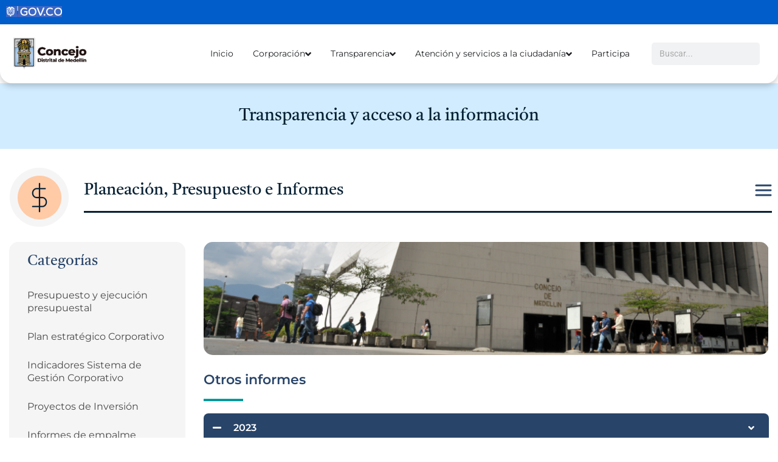

--- FILE ---
content_type: text/html; charset=UTF-8
request_url: https://www.concejodemedellin.gov.co/transparencia/planeacion-presupuesto-e-informes/otros-informes/
body_size: 40745
content:
<!DOCTYPE html>
<html lang="es">
<head>
	<meta charset="UTF-8">
	<meta name="viewport" content="width=device-width, initial-scale=1.0, viewport-fit=cover" />		<meta name='robots' content='index, follow, max-image-preview:large, max-snippet:-1, max-video-preview:-1' />
	<style>img:is([sizes="auto" i], [sizes^="auto," i]) { contain-intrinsic-size: 3000px 1500px }</style>
	
	<!-- This site is optimized with the Yoast SEO plugin v25.8 - https://yoast.com/wordpress/plugins/seo/ -->
	<title>Otros informes - Concejo de Medellín</title>
	<link rel="canonical" href="https://www.concejodemedellin.gov.co/transparencia/planeacion-presupuesto-e-informes/otros-informes/" />
	<meta property="og:locale" content="es_ES" />
	<meta property="og:type" content="article" />
	<meta property="og:title" content="Otros informes - Concejo de Medellín" />
	<meta property="og:description" content="Otros informes 2023 nforme de seguimiento a publicaciones en SECOP II &#8211; Tercer trimestre nforme de seguimiento a publicaciones en SECOP II &#8211; Segundo trimestre" />
	<meta property="og:url" content="https://www.concejodemedellin.gov.co/transparencia/planeacion-presupuesto-e-informes/otros-informes/" />
	<meta property="og:site_name" content="Concejo de Medellín" />
	<meta property="article:modified_time" content="2024-01-23T13:55:34+00:00" />
	<meta name="twitter:card" content="summary_large_image" />
	<meta name="twitter:label1" content="Tiempo de lectura" />
	<meta name="twitter:data1" content="11 minutos" />
	<script type="application/ld+json" class="yoast-schema-graph">{"@context":"https://schema.org","@graph":[{"@type":"WebPage","@id":"https://www.concejodemedellin.gov.co/transparencia/planeacion-presupuesto-e-informes/otros-informes/","url":"https://www.concejodemedellin.gov.co/transparencia/planeacion-presupuesto-e-informes/otros-informes/","name":"Otros informes - Concejo de Medellín","isPartOf":{"@id":"https://www.concejodemedellin.gov.co/#website"},"datePublished":"2024-01-23T13:48:58+00:00","dateModified":"2024-01-23T13:55:34+00:00","breadcrumb":{"@id":"https://www.concejodemedellin.gov.co/transparencia/planeacion-presupuesto-e-informes/otros-informes/#breadcrumb"},"inLanguage":"es","potentialAction":[{"@type":"ReadAction","target":["https://www.concejodemedellin.gov.co/transparencia/planeacion-presupuesto-e-informes/otros-informes/"]}]},{"@type":"BreadcrumbList","@id":"https://www.concejodemedellin.gov.co/transparencia/planeacion-presupuesto-e-informes/otros-informes/#breadcrumb","itemListElement":[{"@type":"ListItem","position":1,"name":"Portada","item":"https://www.concejodemedellin.gov.co/"},{"@type":"ListItem","position":2,"name":"Transparencia","item":"https://www.concejodemedellin.gov.co/transparencia/"},{"@type":"ListItem","position":3,"name":"Planeación, Presupuesto e Informes","item":"https://www.concejodemedellin.gov.co/transparencia/planeacion-presupuesto-e-informes/"},{"@type":"ListItem","position":4,"name":"Otros informes"}]},{"@type":"WebSite","@id":"https://www.concejodemedellin.gov.co/#website","url":"https://www.concejodemedellin.gov.co/","name":"Concejo de Medellín","description":"Concejo de Medellín","potentialAction":[{"@type":"SearchAction","target":{"@type":"EntryPoint","urlTemplate":"https://www.concejodemedellin.gov.co/?s={search_term_string}"},"query-input":{"@type":"PropertyValueSpecification","valueRequired":true,"valueName":"search_term_string"}}],"inLanguage":"es"}]}</script>
	<!-- / Yoast SEO plugin. -->


<link rel='dns-prefetch' href='//www.google.com' />
<link rel="alternate" type="application/rss+xml" title="Concejo de Medellín &raquo; Feed" href="https://www.concejodemedellin.gov.co/feed/" />
<link rel="alternate" type="application/rss+xml" title="Concejo de Medellín &raquo; Feed de los comentarios" href="https://www.concejodemedellin.gov.co/comments/feed/" />
<script>
window._wpemojiSettings = {"baseUrl":"https:\/\/s.w.org\/images\/core\/emoji\/15.1.0\/72x72\/","ext":".png","svgUrl":"https:\/\/s.w.org\/images\/core\/emoji\/15.1.0\/svg\/","svgExt":".svg","source":{"concatemoji":"https:\/\/www.concejodemedellin.gov.co\/wp-includes\/js\/wp-emoji-release.min.js?ver=6.8.1"}};
/*! This file is auto-generated */
!function(i,n){var o,s,e;function c(e){try{var t={supportTests:e,timestamp:(new Date).valueOf()};sessionStorage.setItem(o,JSON.stringify(t))}catch(e){}}function p(e,t,n){e.clearRect(0,0,e.canvas.width,e.canvas.height),e.fillText(t,0,0);var t=new Uint32Array(e.getImageData(0,0,e.canvas.width,e.canvas.height).data),r=(e.clearRect(0,0,e.canvas.width,e.canvas.height),e.fillText(n,0,0),new Uint32Array(e.getImageData(0,0,e.canvas.width,e.canvas.height).data));return t.every(function(e,t){return e===r[t]})}function u(e,t,n){switch(t){case"flag":return n(e,"\ud83c\udff3\ufe0f\u200d\u26a7\ufe0f","\ud83c\udff3\ufe0f\u200b\u26a7\ufe0f")?!1:!n(e,"\ud83c\uddfa\ud83c\uddf3","\ud83c\uddfa\u200b\ud83c\uddf3")&&!n(e,"\ud83c\udff4\udb40\udc67\udb40\udc62\udb40\udc65\udb40\udc6e\udb40\udc67\udb40\udc7f","\ud83c\udff4\u200b\udb40\udc67\u200b\udb40\udc62\u200b\udb40\udc65\u200b\udb40\udc6e\u200b\udb40\udc67\u200b\udb40\udc7f");case"emoji":return!n(e,"\ud83d\udc26\u200d\ud83d\udd25","\ud83d\udc26\u200b\ud83d\udd25")}return!1}function f(e,t,n){var r="undefined"!=typeof WorkerGlobalScope&&self instanceof WorkerGlobalScope?new OffscreenCanvas(300,150):i.createElement("canvas"),a=r.getContext("2d",{willReadFrequently:!0}),o=(a.textBaseline="top",a.font="600 32px Arial",{});return e.forEach(function(e){o[e]=t(a,e,n)}),o}function t(e){var t=i.createElement("script");t.src=e,t.defer=!0,i.head.appendChild(t)}"undefined"!=typeof Promise&&(o="wpEmojiSettingsSupports",s=["flag","emoji"],n.supports={everything:!0,everythingExceptFlag:!0},e=new Promise(function(e){i.addEventListener("DOMContentLoaded",e,{once:!0})}),new Promise(function(t){var n=function(){try{var e=JSON.parse(sessionStorage.getItem(o));if("object"==typeof e&&"number"==typeof e.timestamp&&(new Date).valueOf()<e.timestamp+604800&&"object"==typeof e.supportTests)return e.supportTests}catch(e){}return null}();if(!n){if("undefined"!=typeof Worker&&"undefined"!=typeof OffscreenCanvas&&"undefined"!=typeof URL&&URL.createObjectURL&&"undefined"!=typeof Blob)try{var e="postMessage("+f.toString()+"("+[JSON.stringify(s),u.toString(),p.toString()].join(",")+"));",r=new Blob([e],{type:"text/javascript"}),a=new Worker(URL.createObjectURL(r),{name:"wpTestEmojiSupports"});return void(a.onmessage=function(e){c(n=e.data),a.terminate(),t(n)})}catch(e){}c(n=f(s,u,p))}t(n)}).then(function(e){for(var t in e)n.supports[t]=e[t],n.supports.everything=n.supports.everything&&n.supports[t],"flag"!==t&&(n.supports.everythingExceptFlag=n.supports.everythingExceptFlag&&n.supports[t]);n.supports.everythingExceptFlag=n.supports.everythingExceptFlag&&!n.supports.flag,n.DOMReady=!1,n.readyCallback=function(){n.DOMReady=!0}}).then(function(){return e}).then(function(){var e;n.supports.everything||(n.readyCallback(),(e=n.source||{}).concatemoji?t(e.concatemoji):e.wpemoji&&e.twemoji&&(t(e.twemoji),t(e.wpemoji)))}))}((window,document),window._wpemojiSettings);
</script>
<style id='wp-emoji-styles-inline-css'>

	img.wp-smiley, img.emoji {
		display: inline !important;
		border: none !important;
		box-shadow: none !important;
		height: 1em !important;
		width: 1em !important;
		margin: 0 0.07em !important;
		vertical-align: -0.1em !important;
		background: none !important;
		padding: 0 !important;
	}
</style>
<style id='classic-theme-styles-inline-css'>
/*! This file is auto-generated */
.wp-block-button__link{color:#fff;background-color:#32373c;border-radius:9999px;box-shadow:none;text-decoration:none;padding:calc(.667em + 2px) calc(1.333em + 2px);font-size:1.125em}.wp-block-file__button{background:#32373c;color:#fff;text-decoration:none}
</style>
<style id='global-styles-inline-css'>
:root{--wp--preset--aspect-ratio--square: 1;--wp--preset--aspect-ratio--4-3: 4/3;--wp--preset--aspect-ratio--3-4: 3/4;--wp--preset--aspect-ratio--3-2: 3/2;--wp--preset--aspect-ratio--2-3: 2/3;--wp--preset--aspect-ratio--16-9: 16/9;--wp--preset--aspect-ratio--9-16: 9/16;--wp--preset--color--black: #000000;--wp--preset--color--cyan-bluish-gray: #abb8c3;--wp--preset--color--white: #FFFFFF;--wp--preset--color--pale-pink: #f78da7;--wp--preset--color--vivid-red: #cf2e2e;--wp--preset--color--luminous-vivid-orange: #ff6900;--wp--preset--color--luminous-vivid-amber: #fcb900;--wp--preset--color--light-green-cyan: #7bdcb5;--wp--preset--color--vivid-green-cyan: #00d084;--wp--preset--color--pale-cyan-blue: #8ed1fc;--wp--preset--color--vivid-cyan-blue: #0693e3;--wp--preset--color--vivid-purple: #9b51e0;--wp--preset--color--dark-gray: #28303D;--wp--preset--color--gray: #39414D;--wp--preset--color--green: #D1E4DD;--wp--preset--color--blue: #D1DFE4;--wp--preset--color--purple: #D1D1E4;--wp--preset--color--red: #E4D1D1;--wp--preset--color--orange: #E4DAD1;--wp--preset--color--yellow: #EEEADD;--wp--preset--gradient--vivid-cyan-blue-to-vivid-purple: linear-gradient(135deg,rgba(6,147,227,1) 0%,rgb(155,81,224) 100%);--wp--preset--gradient--light-green-cyan-to-vivid-green-cyan: linear-gradient(135deg,rgb(122,220,180) 0%,rgb(0,208,130) 100%);--wp--preset--gradient--luminous-vivid-amber-to-luminous-vivid-orange: linear-gradient(135deg,rgba(252,185,0,1) 0%,rgba(255,105,0,1) 100%);--wp--preset--gradient--luminous-vivid-orange-to-vivid-red: linear-gradient(135deg,rgba(255,105,0,1) 0%,rgb(207,46,46) 100%);--wp--preset--gradient--very-light-gray-to-cyan-bluish-gray: linear-gradient(135deg,rgb(238,238,238) 0%,rgb(169,184,195) 100%);--wp--preset--gradient--cool-to-warm-spectrum: linear-gradient(135deg,rgb(74,234,220) 0%,rgb(151,120,209) 20%,rgb(207,42,186) 40%,rgb(238,44,130) 60%,rgb(251,105,98) 80%,rgb(254,248,76) 100%);--wp--preset--gradient--blush-light-purple: linear-gradient(135deg,rgb(255,206,236) 0%,rgb(152,150,240) 100%);--wp--preset--gradient--blush-bordeaux: linear-gradient(135deg,rgb(254,205,165) 0%,rgb(254,45,45) 50%,rgb(107,0,62) 100%);--wp--preset--gradient--luminous-dusk: linear-gradient(135deg,rgb(255,203,112) 0%,rgb(199,81,192) 50%,rgb(65,88,208) 100%);--wp--preset--gradient--pale-ocean: linear-gradient(135deg,rgb(255,245,203) 0%,rgb(182,227,212) 50%,rgb(51,167,181) 100%);--wp--preset--gradient--electric-grass: linear-gradient(135deg,rgb(202,248,128) 0%,rgb(113,206,126) 100%);--wp--preset--gradient--midnight: linear-gradient(135deg,rgb(2,3,129) 0%,rgb(40,116,252) 100%);--wp--preset--gradient--purple-to-yellow: linear-gradient(160deg, #D1D1E4 0%, #EEEADD 100%);--wp--preset--gradient--yellow-to-purple: linear-gradient(160deg, #EEEADD 0%, #D1D1E4 100%);--wp--preset--gradient--green-to-yellow: linear-gradient(160deg, #D1E4DD 0%, #EEEADD 100%);--wp--preset--gradient--yellow-to-green: linear-gradient(160deg, #EEEADD 0%, #D1E4DD 100%);--wp--preset--gradient--red-to-yellow: linear-gradient(160deg, #E4D1D1 0%, #EEEADD 100%);--wp--preset--gradient--yellow-to-red: linear-gradient(160deg, #EEEADD 0%, #E4D1D1 100%);--wp--preset--gradient--purple-to-red: linear-gradient(160deg, #D1D1E4 0%, #E4D1D1 100%);--wp--preset--gradient--red-to-purple: linear-gradient(160deg, #E4D1D1 0%, #D1D1E4 100%);--wp--preset--font-size--small: 18px;--wp--preset--font-size--medium: 20px;--wp--preset--font-size--large: 24px;--wp--preset--font-size--x-large: 42px;--wp--preset--font-size--extra-small: 16px;--wp--preset--font-size--normal: 20px;--wp--preset--font-size--extra-large: 40px;--wp--preset--font-size--huge: 96px;--wp--preset--font-size--gigantic: 144px;--wp--preset--spacing--20: 0.44rem;--wp--preset--spacing--30: 0.67rem;--wp--preset--spacing--40: 1rem;--wp--preset--spacing--50: 1.5rem;--wp--preset--spacing--60: 2.25rem;--wp--preset--spacing--70: 3.38rem;--wp--preset--spacing--80: 5.06rem;--wp--preset--shadow--natural: 6px 6px 9px rgba(0, 0, 0, 0.2);--wp--preset--shadow--deep: 12px 12px 50px rgba(0, 0, 0, 0.4);--wp--preset--shadow--sharp: 6px 6px 0px rgba(0, 0, 0, 0.2);--wp--preset--shadow--outlined: 6px 6px 0px -3px rgba(255, 255, 255, 1), 6px 6px rgba(0, 0, 0, 1);--wp--preset--shadow--crisp: 6px 6px 0px rgba(0, 0, 0, 1);}:where(.is-layout-flex){gap: 0.5em;}:where(.is-layout-grid){gap: 0.5em;}body .is-layout-flex{display: flex;}.is-layout-flex{flex-wrap: wrap;align-items: center;}.is-layout-flex > :is(*, div){margin: 0;}body .is-layout-grid{display: grid;}.is-layout-grid > :is(*, div){margin: 0;}:where(.wp-block-columns.is-layout-flex){gap: 2em;}:where(.wp-block-columns.is-layout-grid){gap: 2em;}:where(.wp-block-post-template.is-layout-flex){gap: 1.25em;}:where(.wp-block-post-template.is-layout-grid){gap: 1.25em;}.has-black-color{color: var(--wp--preset--color--black) !important;}.has-cyan-bluish-gray-color{color: var(--wp--preset--color--cyan-bluish-gray) !important;}.has-white-color{color: var(--wp--preset--color--white) !important;}.has-pale-pink-color{color: var(--wp--preset--color--pale-pink) !important;}.has-vivid-red-color{color: var(--wp--preset--color--vivid-red) !important;}.has-luminous-vivid-orange-color{color: var(--wp--preset--color--luminous-vivid-orange) !important;}.has-luminous-vivid-amber-color{color: var(--wp--preset--color--luminous-vivid-amber) !important;}.has-light-green-cyan-color{color: var(--wp--preset--color--light-green-cyan) !important;}.has-vivid-green-cyan-color{color: var(--wp--preset--color--vivid-green-cyan) !important;}.has-pale-cyan-blue-color{color: var(--wp--preset--color--pale-cyan-blue) !important;}.has-vivid-cyan-blue-color{color: var(--wp--preset--color--vivid-cyan-blue) !important;}.has-vivid-purple-color{color: var(--wp--preset--color--vivid-purple) !important;}.has-black-background-color{background-color: var(--wp--preset--color--black) !important;}.has-cyan-bluish-gray-background-color{background-color: var(--wp--preset--color--cyan-bluish-gray) !important;}.has-white-background-color{background-color: var(--wp--preset--color--white) !important;}.has-pale-pink-background-color{background-color: var(--wp--preset--color--pale-pink) !important;}.has-vivid-red-background-color{background-color: var(--wp--preset--color--vivid-red) !important;}.has-luminous-vivid-orange-background-color{background-color: var(--wp--preset--color--luminous-vivid-orange) !important;}.has-luminous-vivid-amber-background-color{background-color: var(--wp--preset--color--luminous-vivid-amber) !important;}.has-light-green-cyan-background-color{background-color: var(--wp--preset--color--light-green-cyan) !important;}.has-vivid-green-cyan-background-color{background-color: var(--wp--preset--color--vivid-green-cyan) !important;}.has-pale-cyan-blue-background-color{background-color: var(--wp--preset--color--pale-cyan-blue) !important;}.has-vivid-cyan-blue-background-color{background-color: var(--wp--preset--color--vivid-cyan-blue) !important;}.has-vivid-purple-background-color{background-color: var(--wp--preset--color--vivid-purple) !important;}.has-black-border-color{border-color: var(--wp--preset--color--black) !important;}.has-cyan-bluish-gray-border-color{border-color: var(--wp--preset--color--cyan-bluish-gray) !important;}.has-white-border-color{border-color: var(--wp--preset--color--white) !important;}.has-pale-pink-border-color{border-color: var(--wp--preset--color--pale-pink) !important;}.has-vivid-red-border-color{border-color: var(--wp--preset--color--vivid-red) !important;}.has-luminous-vivid-orange-border-color{border-color: var(--wp--preset--color--luminous-vivid-orange) !important;}.has-luminous-vivid-amber-border-color{border-color: var(--wp--preset--color--luminous-vivid-amber) !important;}.has-light-green-cyan-border-color{border-color: var(--wp--preset--color--light-green-cyan) !important;}.has-vivid-green-cyan-border-color{border-color: var(--wp--preset--color--vivid-green-cyan) !important;}.has-pale-cyan-blue-border-color{border-color: var(--wp--preset--color--pale-cyan-blue) !important;}.has-vivid-cyan-blue-border-color{border-color: var(--wp--preset--color--vivid-cyan-blue) !important;}.has-vivid-purple-border-color{border-color: var(--wp--preset--color--vivid-purple) !important;}.has-vivid-cyan-blue-to-vivid-purple-gradient-background{background: var(--wp--preset--gradient--vivid-cyan-blue-to-vivid-purple) !important;}.has-light-green-cyan-to-vivid-green-cyan-gradient-background{background: var(--wp--preset--gradient--light-green-cyan-to-vivid-green-cyan) !important;}.has-luminous-vivid-amber-to-luminous-vivid-orange-gradient-background{background: var(--wp--preset--gradient--luminous-vivid-amber-to-luminous-vivid-orange) !important;}.has-luminous-vivid-orange-to-vivid-red-gradient-background{background: var(--wp--preset--gradient--luminous-vivid-orange-to-vivid-red) !important;}.has-very-light-gray-to-cyan-bluish-gray-gradient-background{background: var(--wp--preset--gradient--very-light-gray-to-cyan-bluish-gray) !important;}.has-cool-to-warm-spectrum-gradient-background{background: var(--wp--preset--gradient--cool-to-warm-spectrum) !important;}.has-blush-light-purple-gradient-background{background: var(--wp--preset--gradient--blush-light-purple) !important;}.has-blush-bordeaux-gradient-background{background: var(--wp--preset--gradient--blush-bordeaux) !important;}.has-luminous-dusk-gradient-background{background: var(--wp--preset--gradient--luminous-dusk) !important;}.has-pale-ocean-gradient-background{background: var(--wp--preset--gradient--pale-ocean) !important;}.has-electric-grass-gradient-background{background: var(--wp--preset--gradient--electric-grass) !important;}.has-midnight-gradient-background{background: var(--wp--preset--gradient--midnight) !important;}.has-small-font-size{font-size: var(--wp--preset--font-size--small) !important;}.has-medium-font-size{font-size: var(--wp--preset--font-size--medium) !important;}.has-large-font-size{font-size: var(--wp--preset--font-size--large) !important;}.has-x-large-font-size{font-size: var(--wp--preset--font-size--x-large) !important;}
:where(.wp-block-post-template.is-layout-flex){gap: 1.25em;}:where(.wp-block-post-template.is-layout-grid){gap: 1.25em;}
:where(.wp-block-columns.is-layout-flex){gap: 2em;}:where(.wp-block-columns.is-layout-grid){gap: 2em;}
:root :where(.wp-block-pullquote){font-size: 1.5em;line-height: 1.6;}
</style>
<link rel='stylesheet' id='parent-style-css' href='https://www.concejodemedellin.gov.co/wp-content/themes/twentytwentyone/style.css?ver=6.8.1' media='all' />
<link rel='stylesheet' id='child-style-css' href='https://www.concejodemedellin.gov.co/wp-content/themes/twentytwentyone-son/style.css?ver=4.5' media='all' />
<link rel='stylesheet' id='twenty-twenty-one-style-css' href='https://www.concejodemedellin.gov.co/wp-content/themes/twentytwentyone/style.css?ver=4.5' media='all' />
<style id='twenty-twenty-one-style-inline-css'>
:root{--global--color-background: #ffffff;--global--color-primary: #000;--global--color-secondary: #000;--button--color-background: #000;--button--color-text-hover: #000;}
</style>
<link rel='stylesheet' id='twenty-twenty-one-print-style-css' href='https://www.concejodemedellin.gov.co/wp-content/themes/twentytwentyone/assets/css/print.css?ver=4.5' media='print' />
<link rel='stylesheet' id='elementor-frontend-css' href='https://www.concejodemedellin.gov.co/wp-content/plugins/elementor/assets/css/frontend.min.css?ver=3.29.1' media='all' />
<link rel='stylesheet' id='widget-image-css' href='https://www.concejodemedellin.gov.co/wp-content/plugins/elementor/assets/css/widget-image.min.css?ver=3.29.1' media='all' />
<link rel='stylesheet' id='widget-spacer-css' href='https://www.concejodemedellin.gov.co/wp-content/plugins/elementor/assets/css/widget-spacer.min.css?ver=3.29.1' media='all' />
<link rel='stylesheet' id='widget-icon-list-css' href='https://www.concejodemedellin.gov.co/wp-content/plugins/elementor/assets/css/widget-icon-list.min.css?ver=3.29.1' media='all' />
<link rel='stylesheet' id='widget-nested-accordion-css' href='https://www.concejodemedellin.gov.co/wp-content/plugins/elementor/assets/css/widget-nested-accordion.min.css?ver=3.29.1' media='all' />
<link rel='stylesheet' id='widget-mega-menu-css' href='https://www.concejodemedellin.gov.co/wp-content/plugins/elementor-pro/assets/css/widget-mega-menu.min.css?ver=3.29.1' media='all' />
<link rel='stylesheet' id='widget-search-form-css' href='https://www.concejodemedellin.gov.co/wp-content/plugins/elementor-pro/assets/css/widget-search-form.min.css?ver=3.29.1' media='all' />
<link rel='stylesheet' id='elementor-icons-shared-0-css' href='https://www.concejodemedellin.gov.co/wp-content/plugins/elementor/assets/lib/font-awesome/css/fontawesome.min.css?ver=5.15.3' media='all' />
<link rel='stylesheet' id='elementor-icons-fa-solid-css' href='https://www.concejodemedellin.gov.co/wp-content/plugins/elementor/assets/lib/font-awesome/css/solid.min.css?ver=5.15.3' media='all' />
<link rel='stylesheet' id='e-sticky-css' href='https://www.concejodemedellin.gov.co/wp-content/plugins/elementor-pro/assets/css/modules/sticky.min.css?ver=3.29.1' media='all' />
<link rel='stylesheet' id='swiper-css' href='https://www.concejodemedellin.gov.co/wp-content/plugins/elementor/assets/lib/swiper/v8/css/swiper.min.css?ver=8.4.5' media='all' />
<link rel='stylesheet' id='e-swiper-css' href='https://www.concejodemedellin.gov.co/wp-content/plugins/elementor/assets/css/conditionals/e-swiper.min.css?ver=3.29.1' media='all' />
<link rel='stylesheet' id='widget-image-carousel-css' href='https://www.concejodemedellin.gov.co/wp-content/plugins/elementor/assets/css/widget-image-carousel.min.css?ver=3.29.1' media='all' />
<link rel='stylesheet' id='widget-heading-css' href='https://www.concejodemedellin.gov.co/wp-content/plugins/elementor/assets/css/widget-heading.min.css?ver=3.29.1' media='all' />
<link rel='stylesheet' id='eael-general-css' href='https://www.concejodemedellin.gov.co/wp-content/plugins/essential-addons-for-elementor-lite/assets/front-end/css/view/general.min.css?ver=6.1.15' media='all' />
<link rel='stylesheet' id='eael-20883-css' href='https://www.concejodemedellin.gov.co/wp-content/uploads/essential-addons-elementor/eael-20883.css?ver=1706000134' media='all' />
<link rel='stylesheet' id='elementor-icons-css' href='https://www.concejodemedellin.gov.co/wp-content/plugins/elementor/assets/lib/eicons/css/elementor-icons.min.css?ver=5.40.0' media='all' />
<style id='elementor-icons-inline-css'>

		.elementor-add-new-section .elementor-add-templately-promo-button{
            background-color: #5d4fff;
            background-image: url(https://www.concejodemedellin.gov.co/wp-content/plugins/essential-addons-for-elementor-lite/assets/admin/images/templately/logo-icon.svg);
            background-repeat: no-repeat;
            background-position: center center;
            position: relative;
        }
        
		.elementor-add-new-section .elementor-add-templately-promo-button > i{
            height: 12px;
        }
        
        body .elementor-add-new-section .elementor-add-section-area-button {
            margin-left: 0;
        }

		.elementor-add-new-section .elementor-add-templately-promo-button{
            background-color: #5d4fff;
            background-image: url(https://www.concejodemedellin.gov.co/wp-content/plugins/essential-addons-for-elementor-lite/assets/admin/images/templately/logo-icon.svg);
            background-repeat: no-repeat;
            background-position: center center;
            position: relative;
        }
        
		.elementor-add-new-section .elementor-add-templately-promo-button > i{
            height: 12px;
        }
        
        body .elementor-add-new-section .elementor-add-section-area-button {
            margin-left: 0;
        }
</style>
<link rel='stylesheet' id='elementor-post-5-css' href='https://www.concejodemedellin.gov.co/wp-content/uploads/elementor/css/post-5.css?ver=1755123369' media='all' />
<link rel='stylesheet' id='widget-divider-css' href='https://www.concejodemedellin.gov.co/wp-content/plugins/elementor/assets/css/widget-divider.min.css?ver=3.29.1' media='all' />
<link rel='stylesheet' id='elementor-post-20883-css' href='https://www.concejodemedellin.gov.co/wp-content/uploads/elementor/css/post-20883.css?ver=1755226825' media='all' />
<link rel='stylesheet' id='elementor-post-36029-css' href='https://www.concejodemedellin.gov.co/wp-content/uploads/elementor/css/post-36029.css?ver=1768511257' media='all' />
<link rel='stylesheet' id='elementor-post-210-css' href='https://www.concejodemedellin.gov.co/wp-content/uploads/elementor/css/post-210.css?ver=1756417547' media='all' />
<link rel='stylesheet' id='font-awesome-5-all-css' href='https://www.concejodemedellin.gov.co/wp-content/plugins/elementor/assets/lib/font-awesome/css/all.min.css?ver=6.1.15' media='all' />
<link rel='stylesheet' id='font-awesome-4-shim-css' href='https://www.concejodemedellin.gov.co/wp-content/plugins/elementor/assets/lib/font-awesome/css/v4-shims.min.css?ver=6.1.15' media='all' />
<link rel='stylesheet' id='ecs-styles-css' href='https://www.concejodemedellin.gov.co/wp-content/plugins/ele-custom-skin/assets/css/ecs-style.css?ver=3.1.9' media='all' />
<link rel='stylesheet' id='elementor-post-4269-css' href='https://www.concejodemedellin.gov.co/wp-content/uploads/elementor/css/post-4269.css?ver=1749655757' media='all' />
<link rel='stylesheet' id='elementor-post-2535-css' href='https://www.concejodemedellin.gov.co/wp-content/uploads/elementor/css/post-2535.css?ver=1750065143' media='all' />
<link rel='stylesheet' id='elementor-gf-local-roboto-css' href='https://www.concejodemedellin.gov.co/wp-content/uploads/elementor/google-fonts/css/roboto.css?ver=1748479959' media='all' />
<link rel='stylesheet' id='elementor-gf-local-robotoslab-css' href='https://www.concejodemedellin.gov.co/wp-content/uploads/elementor/google-fonts/css/robotoslab.css?ver=1748479967' media='all' />
<link rel='stylesheet' id='elementor-gf-local-montserrat-css' href='https://www.concejodemedellin.gov.co/wp-content/uploads/elementor/google-fonts/css/montserrat.css?ver=1748479979' media='all' />
<script src="https://www.concejodemedellin.gov.co/wp-includes/js/jquery/jquery.min.js?ver=3.7.1" id="jquery-core-js"></script>
<script src="https://www.concejodemedellin.gov.co/wp-includes/js/jquery/jquery-migrate.min.js?ver=3.4.1" id="jquery-migrate-js"></script>
<script id="ecs_ajax_load-js-extra">
var ecs_ajax_params = {"ajaxurl":"https:\/\/www.concejodemedellin.gov.co\/wp-admin\/admin-ajax.php","posts":"{\"page\":0,\"pagename\":\"otros-informes\",\"error\":\"\",\"m\":\"\",\"p\":0,\"post_parent\":\"\",\"subpost\":\"\",\"subpost_id\":\"\",\"attachment\":\"\",\"attachment_id\":0,\"name\":\"otros-informes\",\"page_id\":0,\"second\":\"\",\"minute\":\"\",\"hour\":\"\",\"day\":0,\"monthnum\":0,\"year\":0,\"w\":0,\"category_name\":\"\",\"tag\":\"\",\"cat\":\"\",\"tag_id\":\"\",\"author\":\"\",\"author_name\":\"\",\"feed\":\"\",\"tb\":\"\",\"paged\":0,\"meta_key\":\"\",\"meta_value\":\"\",\"preview\":\"\",\"s\":\"\",\"sentence\":\"\",\"title\":\"\",\"fields\":\"all\",\"menu_order\":\"\",\"embed\":\"\",\"category__in\":[],\"category__not_in\":[],\"category__and\":[],\"post__in\":[],\"post__not_in\":[],\"post_name__in\":[],\"tag__in\":[],\"tag__not_in\":[],\"tag__and\":[],\"tag_slug__in\":[],\"tag_slug__and\":[],\"post_parent__in\":[],\"post_parent__not_in\":[],\"author__in\":[],\"author__not_in\":[],\"search_columns\":[],\"ignore_sticky_posts\":false,\"suppress_filters\":false,\"cache_results\":true,\"update_post_term_cache\":true,\"update_menu_item_cache\":false,\"lazy_load_term_meta\":true,\"update_post_meta_cache\":true,\"post_type\":\"\",\"posts_per_page\":10,\"nopaging\":false,\"comments_per_page\":\"50\",\"no_found_rows\":false,\"order\":\"DESC\"}"};
</script>
<script src="https://www.concejodemedellin.gov.co/wp-content/plugins/ele-custom-skin/assets/js/ecs_ajax_pagination.js?ver=3.1.9" id="ecs_ajax_load-js"></script>
<script src="https://www.concejodemedellin.gov.co/wp-content/plugins/elementor/assets/lib/font-awesome/js/v4-shims.min.js?ver=6.1.15" id="font-awesome-4-shim-js"></script>
<script src="https://www.concejodemedellin.gov.co/wp-content/plugins/ele-custom-skin/assets/js/ecs.js?ver=3.1.9" id="ecs-script-js"></script>
<link rel="https://api.w.org/" href="https://www.concejodemedellin.gov.co/wp-json/" /><link rel="alternate" title="JSON" type="application/json" href="https://www.concejodemedellin.gov.co/wp-json/wp/v2/pages/20883" /><link rel="EditURI" type="application/rsd+xml" title="RSD" href="https://www.concejodemedellin.gov.co/xmlrpc.php?rsd" />
<meta name="generator" content="WordPress 6.8.1" />
<link rel='shortlink' href='https://www.concejodemedellin.gov.co/?p=20883' />
<link rel="alternate" title="oEmbed (JSON)" type="application/json+oembed" href="https://www.concejodemedellin.gov.co/wp-json/oembed/1.0/embed?url=https%3A%2F%2Fwww.concejodemedellin.gov.co%2Ftransparencia%2Fplaneacion-presupuesto-e-informes%2Fotros-informes%2F" />
<link rel="alternate" title="oEmbed (XML)" type="text/xml+oembed" href="https://www.concejodemedellin.gov.co/wp-json/oembed/1.0/embed?url=https%3A%2F%2Fwww.concejodemedellin.gov.co%2Ftransparencia%2Fplaneacion-presupuesto-e-informes%2Fotros-informes%2F&#038;format=xml" />
<!-- Google tag (gtag.js) -->
<script async src="https://www.googletagmanager.com/gtag/js?id=G-KYSCB8C2ZE"></script>
<script>
  window.dataLayer = window.dataLayer || [];
  function gtag(){dataLayer.push(arguments);}
  gtag('js', new Date());

  gtag('config', 'G-KYSCB8C2ZE');
</script><meta name="generator" content="Elementor 3.29.1; features: additional_custom_breakpoints, e_local_google_fonts; settings: css_print_method-external, google_font-enabled, font_display-swap">
			<style>
				.e-con.e-parent:nth-of-type(n+4):not(.e-lazyloaded):not(.e-no-lazyload),
				.e-con.e-parent:nth-of-type(n+4):not(.e-lazyloaded):not(.e-no-lazyload) * {
					background-image: none !important;
				}
				@media screen and (max-height: 1024px) {
					.e-con.e-parent:nth-of-type(n+3):not(.e-lazyloaded):not(.e-no-lazyload),
					.e-con.e-parent:nth-of-type(n+3):not(.e-lazyloaded):not(.e-no-lazyload) * {
						background-image: none !important;
					}
				}
				@media screen and (max-height: 640px) {
					.e-con.e-parent:nth-of-type(n+2):not(.e-lazyloaded):not(.e-no-lazyload),
					.e-con.e-parent:nth-of-type(n+2):not(.e-lazyloaded):not(.e-no-lazyload) * {
						background-image: none !important;
					}
				}
			</style>
			<style id="custom-background-css">
body.custom-background { background-color: #ffffff; }
</style>
	<link rel="icon" href="https://www.concejodemedellin.gov.co/wp-content/uploads/2023/11/Captura-de-pantalla-2023-11-27-a-las-7.21.15-p.m.png" sizes="32x32" />
<link rel="icon" href="https://www.concejodemedellin.gov.co/wp-content/uploads/2023/11/Captura-de-pantalla-2023-11-27-a-las-7.21.15-p.m.png" sizes="192x192" />
<link rel="apple-touch-icon" href="https://www.concejodemedellin.gov.co/wp-content/uploads/2023/11/Captura-de-pantalla-2023-11-27-a-las-7.21.15-p.m.png" />
<meta name="msapplication-TileImage" content="https://www.concejodemedellin.gov.co/wp-content/uploads/2023/11/Captura-de-pantalla-2023-11-27-a-las-7.21.15-p.m.png" />
		<style id="wp-custom-css">
			body{
	background-color: #ffffff;
}

.eael-post-carousel.swiper-container .swiper-slide{
	text-align: left;
}

.img-responsive img{
    height:auto !important;  
}

.elementor-posts .elementor-post__badge {
  border-radius:5px;
}

.elementor-25877 .elementor-element.elementor-element-dbd08ea .swiper-slide-contents{
	background-color: #D2ECFF;
  padding: 2rem 6rem;
  position: absolute;
  bottom: 0px;
  border-radius: 10px 10px 0 0;
}

.elementor-11347 .elementor-element.elementor-element-0aaa0a9 a.elementor-post__read-more {
	background-color: #062033;
  color: #fff;
  padding: .3rem 1rem;
  border-radius: 8px;
}

.elementor-32542 .elementor-element.elementor-element-40919fd .swiper-slide-contents {
	background-color: #D2ECFF;
  padding: 2rem 6rem;
  position: absolute;
  bottom: 0px;
  border-radius: 10px 10px 0 0;
}

.elementor-765 .elementor-element.elementor-element-6d02653 .swiper-slide-contents {
	background-color: #D2ECFF;
  padding: 2rem 6rem;
  position: absolute;
  bottom: 0px;
  border-radius: 10px 10px 0 0;
}

.elementor-33319 .elementor-element.elementor-element-ca17b7b .swiper-slide-contents {
	background-color: #FFF1D9;
  padding: 2rem 6rem;
  position: absolute;
  bottom: 0px;
  border-radius: 10px 10px 0 0;
}

.elementor-6898 .elementor-element.elementor-element-93919e1 .swiper-slide-contents {
	background-color: #D2ECFF;
  padding: 2rem 6rem;
  position: absolute;
  bottom: 0px;
  border-radius: 10px 10px 0 0;
}

.elementor-6898 .elementor-element.elementor-element-cc6dc7c .swiper-slide-contents {
	background-color: #D2ECFF;
  padding: 2rem 6rem;
  position: absolute;
  bottom: 0px;
  border-radius: 10px 10px 0 0;
}
}

.elementor-33319 .elementor-element.elementor-element-ca17b7b .swiper-slide-contents {
	background-color: #FFF1D9;
  padding: 2rem 6rem;
  position: absolute;
  bottom: 0px;
  border-radius: 10px 10px 0 0;
}

.elementor-35608 .elementor-element.elementor-element-40919fd .elementor-repeater-item-068469e .swiper-slide-contents{
	background-color: #FFF1D9;
  padding: 2rem 6rem;
  position: absolute;
  bottom: 0px;
  border-radius: 10px 10px 0 0;
}
.site .button:not(:hover):not(:active):not(.has-text-color), button:not(:hover):not(:active):not(.has-text-color), input[type="submit"]:not(:hover):not(:active):not(.has-text-color), input[type="reset"]:not(:hover):not(:active):not(.has-text-color), .wp-block-search .wp-block-search__button:not(:hover):not(:active):not(.has-text-color), .wp-block-button .wp-block-button__link:not(:hover):not(:active):not(.has-text-color), .wp-block-file a.wp-block-file__button:not(:hover):not(:active):not(.has-text-color) {
	color: none !important;
}

.site .button:not(:hover):not(:active):not(.has-text-color), button:not(:hover):not(:active):not(.has-text-color), input[type="submit"]:not(:hover):not(:active):not(.has-text-color), input[type="reset"]:not(:hover):not(:active):not(.has-text-color), .wp-block-search .wp-block-search__button:not(:hover):not(:active):not(.has-text-color), .wp-block-button .wp-block-button__link:not(:hover):not(:active):not(.has-text-color), .wp-block-file a.wp-block-file__button:not(:hover):not(:active):not(.has-text-color){
	color: none !important;
}

@media (max-width: 767px){
	
	.elementor-25877 .elementor-element.elementor-element-dbd08ea .swiper-slide-contents{
		padding: 1.2rem 0.5rem 0.5rem;
	}
	
	.elementor-32542 .elementor-element.elementor-element-40919fd .swiper-slide-contents {
		padding: 1.2rem 0.5rem 0.5rem;
	}
	
.elementor-35608 .elementor-element.elementor-element-40919fd .elementor-repeater-item-068469e .swiper-slide-contents{
	padding: 1.2rem 0.5rem 0.5rem;
	}
	
	.elementor-765 .elementor-element.elementor-element-6d02653 .swiper-slide-contents {
		padding: 1.2rem 0.5rem 0.5rem;
	}	
	
	.elementor-33319 .elementor-element.elementor-element-ca17b7b .swiper-slide-contents {
		padding: 1.2rem 0.5rem 0.5rem;
	}
	
.elementor-6898 .elementor-element.elementor-element-93919e1 .swiper-slide-contents {
		padding: 1.2rem 0.5rem 0.5rem;
	}
	
	.elementor-25877 .elementor-element.elementor-element-dbd08ea .swiper-slide-contents {
		padding: 1.2rem 0.5rem 0.5rem;
	}
}

.elementor-22922 .elementor-element.elementor-element-9ff5eb0 .eael-advance-search-select{
	display:none;
}

.elementor-2632 .elementor-element.elementor-element-9ff5eb0 .eael-advance-search-select{
	display:none;
}

.elementor-2656 .elementor-element.elementor-element-1f23bda .eael-advance-search-select{
	display:none;
}

.elementor-2661 .elementor-element.elementor-element-4117c4b .eael-advance-search-select{
	display:none;
}

.site .button:not(:hover):not(:active):not(.has-background), button:not(:hover):not(:active):not(.has-background), input[type=submit]:not(:hover):not(:active):not(.has-background), input[type=reset]:not(:hover):not(:active):not(.has-background), .wp-block-search .wp-block-search__button:not(:hover):not(:active):not(.has-background), .wp-block-button .wp-block-button__link:not(:hover):not(:active):not(.has-background), .wp-block-file a.wp-block-file__button:not(:hover):not(:active):not(.has-background){
	display:none;
}

.elementor-920 .elementor-element.elementor-element-1e6247a .eael-hot-spot-wrap, .elementor-920 .elementor-element.elementor-element-1e6247a .eael-hot-spot-inner, .elementor-920 .elementor-element.elementor-element-1e6247a .eael-hot-spot-inner:before, .elementor-920 .elementor-element.elementor-element-1e6247a .eael-hotspot-icon-wrap{
	width: 172px;
    border: none;
    line-height: 1.2;
}

#holder-plenaria{
	   text-transform: uppercase;
}

.elementor-27 .elementor-element.elementor-element-5a516d6 .elementor-swiper-button{
	background-color: #062033;
    border-radius: 25px;
    padding: 7px;
}
@media (max-width: 767px){
.elementor-920 .elementor-element.elementor-element-1e6247a .eael-hot-spot-wrap, .elementor-920 .elementor-element.elementor-element-1e6247a .eael-hot-spot-inner, .elementor-920 .elementor-element.elementor-element-1e6247a .eael-hot-spot-inner:before, .elementor-920 .elementor-element.elementor-element-1e6247a .eael-hotspot-icon-wrap{
	width: 90px;
}
	
.elementor-920 .elementor-element.elementor-element-1e6247a .eael-hot-spot-wrap .eael-hotspot-text {
    font-size: 8.3px;
}
}

#simi-logo img {
    width: 57px !important;
}

.eael-post-carousel.swiper-container .swiper-slide {
    text-align: center;
}


img {
	height:auto !important;
}

#content-boletines h1{
	display:none !important;
}

#content-boletines h2{
	font-size: 25px !important;
	font-family:'Montserrat' sans-serif;
}

/* solución TAB 2025 */
.e-n-tabs-heading button{
	display: block !important;
}

/* DRAFT AGREEMENTS */
.container_cards {
	width: 100%;
	padding: 0 5.5vw;
}
        
.row_cards {
	width: 100%;
	display: flex;
	justify-content: space-around;
	flex-wrap: wrap;
	padding: 2vh 0 0;
	align-items: flex-start;
}

.custom_card {
	position: relative;
	width: 30%;
	margin-bottom: 3vh;
	border-radius: 6px;
	box-shadow: 0 3px 6px #00000029;
	background: #fff;
	
	font-family: 'Montserrat', sans-serif;
}

.custom_card > .custom_card_header > .badge_card {
	border-radius: 20px;
	color: white;
	position: absolute;
	right: 1vw;
	top: 2vh;
	font-size: 12px;
	padding: 0 1vw;
}

.custom_card > .custom_card_header > .card-img {
	width: 100%;
	border-top-left-radius: 6px;
	border-top-right-radius: 6px;
}

.custom_card_body {
	padding: 2.5vh 1.5vw 2.5vh;
	font-size: 14px;
	color: #494949;
	min-height: 270px;
}

.custom_card_body > p {
	color: #494949;
}

.custom_card_body > span {
	font-weight: bold;
}

.custom_card_body > a {
	display: block !important;
	border-color: transparent;
	border-radius: 8px;
	font-size: 14px;
	color: #062033 !important;
	padding: .5rem 1rem !important;
	margin-top: 3vh;
	margin-bottom: 1vh;
	width: fit-content;
	background-color: #fff !important;
  border: 1px solid #062033 !important;
}
        
.custom_card_footer {
	padding: 0 1.5vw 1.2vh;
	border-top: solid 1px #DADADA;
	color: #494949;
}

.btn-load {
	width: 100%;
	margin-bottom: 10vh;
}

.btn-load > button {
	display: block !important;
	background-color: #009A9B !important;
	border-color: transparent;
	border-radius: 40px;
	color: #FFF !important;
	padding: 0.5vh 4vw;
	margin: 0 auto;
}

#search-draft-agreement:focus {
    outline: none !important;
}

.elementor-11274 .elementor-element.elementor-element-1ec5b30:not(.elementor-motion-effects-element-type-background) > .elementor-widget-wrap, .elementor-11274 .elementor-element.elementor-element-1ec5b30 > .elementor-widget-wrap > .elementor-motion-effects-container > .elementor-motion-effects-layer{
	height: fit-content !important;
}

.elementor-24140 .elementor-element.elementor-element-4160e0b .elementor-blockquote:before{
	top: -41px;
    left: -96px;
    position: absolute;
}

/* FORM OPINIONS */
.form-opinion {
	font-family: 'Montserrat', sans-serif;
}
.input-group {
	margin-bottom: 0.5rem;
	padding: 0 0.5vw;
}
.form-label {
	display: inline-block;
	color: #494949;
	margin-bottom: 0.5rem;
	font-size: 14px;
	font-weight: 400;
	line-height: 23px;
}
.form-control {
	display: block;
	width: 100%;
	padding: 0.375rem 0.75rem !important;
	font-size: 14px;
	font-weight: 400;
	line-height: 1.5 !important;
	color: #969696 !important;
	appearance: none;
	background-color: #FFF;
	background-clip: padding-box;
	border: 0.5px solid #1A3C7C !important;
	border-radius: 0.375rem !important;
	transition: border-color .15s ease-in-out,box-shadow .15s ease-in-out;
	box-sizing: border-box;
}
.form-control:focus {
	outline: 0 !important;
	border-color: #1A3C7C !important;
	box-shadow: 0 0 0 0.25rem #1a3c7c2e;
}
.btn-submit {
	display: block !important;
	border-radius: 20px;
	background: #009A9B !important;
	border-color: #009A9B !important;
	color: #FFF !important;
	font-size: 15px;
	line-height: normal;
	text-align: center;
	padding: 0.7vh 2vw;
	width: 100%;
	margin-top: 2vh;
	cursor: pointer;
	box-sizing: border-box;
}

.btn-submit:hover {
	background: #1A3C7C !important;
	border-color: #1A3C7C !important;
}


/* DRAFT AGREEMENTS DETAIL */
.btn-primary-1 {
	border-radius: 10px;
  background-color: #062033 !important;
  border-color: #062033 !important;
  font-family: Montserrat;
  line-height: normal;
  color: #FFF !important;
  padding: 1rem 2rem !important;
  width: fit-content;
}

.btn-primary-1:hover {
	background-color: #d2ecff !important;
	color:#062033 !important;
	border-color: #d2ecff !important;
}

.btn-secondary-1 {
	border-radius: 10px;
	background-color: #062033 !important;
	border-color: #062033 !important;
	font-family: Montserrat;
	line-height: normal;
	color: #d2ecff !important;
  padding: 1rem 2.5rem !important;
}

.btn-secondary-1:hover {
	background-color: #062033 !important;
	border-color: #062033 !important;
	color:#fff !important;
}

.btn-secondary-1:focus {
	outline: none !important;
}

.draft-agreement-detail {
	font-family: 'Montserrat', sans-serif !important;
}
p {
	color: #494949;
	font-weight: 400;
	line-height: 22px;
}
.title {
	color: #062033;
	font-size: 22px;
	font-style: normal;
	font-weight: 600;
	line-height: 28px;
}
.badge-status{
	color: #062033;
  border-radius: 10px;
  background: #d2ecff;
	text-align: center;
	font-style: normal;
	font-weight: 500;
	line-height: normal;
	padding: 0.5vh 1vw;
	font-size: 14px;
}
.video > iframe {
	border-radius: 10px;
	border-color: transparent;
}
.separator {
	width: 10%;
	height: 5px;
	background: #F39011 !important;
	margin: 2vh 0 !important;
	border-color: transparent;
	margin-bottom: 2vh !important;
}
.pdf-container {
	display: flex;
	align-items: center;
	color: #494949;
}
.proposers {
	margin-bottom: 2vh;
	font-size: 17px;
}
.proposers > ul {
	padding-inline-start: 40px;
	color: #494949;
	margin-top: 0.5vh;
}
.proposers > ul > li {
	/*margin-bottom: 0.5vh;*/
}

.title-opinions {
	display: flex;
	align-items: center;
	margin-bottom: 2vh;
}

.btn-participations {
	border-radius: 30px;
	background: #2a3d7f;
	color: #FFF !important;
	padding: 0.5vh 1vw;
	cursor: pointer;
	border-color: transparent;
}
.btn-participations:hover {
	background-color: #009A9B;
}
.btn-participations.small {
	padding: 0.3vh 1vw;
}
.opinion {
	width: 100%;
	margin-left: auto;
	border-radius: 15px;
	box-shadow: 0px 0px 10px 0px rgba(0, 0, 0, 0.10);
	color: #494949;
	padding: 2vh 2vw;
	background: #FFF;
	margin-bottom: 3vh;
}
.opinion.active {
	background: #F3F7FF;
}
.opinion > .opinion-body > p.text {
	white-space: pre-line;
}
.opinion > hr {
	margin: 2vh 0 1vh;
	color: #DADADA;
}
.opinion > .opinion-foot {
	display: flex;
	align-items: center;
}
.opinion-response {
	width: 90%;
	margin-left: auto;
	margin-top: 3vh;
	margin-bottom: 4vh;
}


/**
* Cronograma
**/
.event-card-container {
	max-height: 430px;
	overflow-y: auto;
	padding: 0 1vw;

	&::-webkit-scrollbar{
		width: 8px;
	}
	&::-webkit-scrollbar-thumb{
		background: #ccc;
		border-radius: 4px;
	}
	&::-webkit-scrollbar-thumb:active {
		background-color: #999999;
	}
	&::-webkit-scrollbar-thumb:hover{
		background: #b3b3b3;
		box-shadow: 0 0 2px 1px rgba(0, 0, 0, 0.2);
	}
	&::-webkit-scrollbar-track{
		background: #e1e1e1;
		border-radius: 4px;
	}
}
.event-card {
	border-radius: 10px;
	background: #F5F5F5;
	padding: 2vh 1.5vw;
	margin-bottom: 1.5vh;
	cursor: pointer;
}

/* Otras reuniones */
.event-card.otras_reuniones > .container-detail > .avatar-date > .avatar,
.event-card.otras_reuniones > .container-detail > .text > .badge {
	background-color: #ff6681 !important;
}

/* Otras reuniones (Canceladas) */
.event-card.otras_reuniones.canceled > .container-detail > .avatar-date > .avatar,
.event-card.otras_reuniones.canceled > .container-detail > .text > .badge {
	background-color: #ff0000 !important;
}

/* Otras reuniones */
.event-card.debate_tematico > .container-detail > .avatar-date > .avatar,
.event-card.debate_tematico > .container-detail > .text > .badge {
	background-color: #008000 !important;
}

/* Proyectos de acuerdo */
.event-card.proyectos_acuerdo > .container-detail > .avatar-date > .avatar,
.event-card.proyectos_acuerdo > .container-detail > .text > .badge {
	background-color: #872AB4 !important;
}

/* Proposiciones */
.event-card.proposiciones > .container-detail > .avatar-date > .avatar,
.event-card.proposiciones > .container-detail > .text > .badge {
	background-color: #66ccff !important;
}

.container-detail {
	display: flex;
}

.avatar {
	border-radius: 50%;
	width: 60px;
	height: 60px;
	display: flex;
	justify-content: center;
	align-items: center;
	background-color: #2B9E2F;
	padding: 1vh 1vw;
	text-align: center;
	font-weight: 600;
	color: #FFF;
	line-height: 18px;
	font-size: 16px;
}

.container-detail > .text {
	padding-left: 1.5vw;
	display: grid;
}

.container-detail > .text > .badge {
	border-radius: 20px;
	background: #872AB4;
	color: white;
	font-size: 12px;
	font-weight: normal;
	font-style: italic;
	line-height: 15px;
	padding: 0px 15px 2px 15px;
	margin-bottom: 1vh;
	width: fit-content;
}

.container-detail > .text > .title {
	margin-bottom: 0vh;
	font-size: 15px;
	font-weight: 600;
	line-height: 20px;
	color: #494949;
}

.container-detail > .text > .description {
	margin-bottom: 0;
	color: #494949;
	font-size: 14px;
	line-height: 20px;
}
		</style>
		</head>
<body class="wp-singular page-template page-template-elementor_header_footer page page-id-20883 page-child parent-pageid-2578 custom-background wp-embed-responsive wp-theme-twentytwentyone wp-child-theme-twentytwentyone-son is-light-theme has-background-white no-js singular has-main-navigation elementor-default elementor-template-full-width elementor-kit-5 elementor-page elementor-page-20883">
		<div data-elementor-type="header" data-elementor-id="36029" class="elementor elementor-36029 elementor-location-header" data-elementor-post-type="elementor_library">
			<div data-particle_enable="false" data-particle-mobile-disabled="false" class="elementor-element elementor-element-cbd318f e-con-full e-flex e-con e-parent" data-id="cbd318f" data-element_type="container" data-settings="{&quot;background_background&quot;:&quot;classic&quot;}">
		<div data-particle_enable="false" data-particle-mobile-disabled="false" class="elementor-element elementor-element-5281e59 e-con-full e-flex e-con e-child" data-id="5281e59" data-element_type="container" data-settings="{&quot;background_background&quot;:&quot;classic&quot;}">
				<div class="elementor-element elementor-element-9ccc180 elementor-widget elementor-widget-image" data-id="9ccc180" data-element_type="widget" data-widget_type="image.default">
				<div class="elementor-widget-container">
															<img width="92" height="18" src="https://www.concejodemedellin.gov.co/wp-content/uploads/2023/07/image-2.png" class="attachment-full size-full wp-image-32" alt="img logo GOV.CO" style="width:100%;height:19.57%;max-width:92px" />															</div>
				</div>
				</div>
		<div data-particle_enable="false" data-particle-mobile-disabled="false" class="elementor-element elementor-element-20a289d e-con-full e-flex e-con e-child" data-id="20a289d" data-element_type="container" data-settings="{&quot;background_background&quot;:&quot;classic&quot;}">
				<div class="elementor-element elementor-element-ae259e2 elementor-widget elementor-widget-spacer" data-id="ae259e2" data-element_type="widget" data-widget_type="spacer.default">
				<div class="elementor-widget-container">
							<div class="elementor-spacer">
			<div class="elementor-spacer-inner"></div>
		</div>
						</div>
				</div>
				</div>
				</div>
		<div data-particle_enable="false" data-particle-mobile-disabled="false" class="elementor-element elementor-element-267e42a e-flex e-con-boxed e-con e-parent" data-id="267e42a" data-element_type="container" data-settings="{&quot;sticky&quot;:&quot;top&quot;,&quot;sticky_on&quot;:[&quot;desktop&quot;,&quot;tablet&quot;,&quot;mobile&quot;],&quot;sticky_offset&quot;:0,&quot;sticky_effects_offset&quot;:0,&quot;sticky_anchor_link_offset&quot;:0}">
					<div class="e-con-inner">
		<div data-particle_enable="false" data-particle-mobile-disabled="false" class="elementor-element elementor-element-62792ac e-con-full e-flex e-con e-child" data-id="62792ac" data-element_type="container" data-settings="{&quot;background_background&quot;:&quot;classic&quot;}">
		<div data-particle_enable="false" data-particle-mobile-disabled="false" class="elementor-element elementor-element-7e8f7c0 e-con-full e-flex e-con e-child" data-id="7e8f7c0" data-element_type="container">
				<div class="elementor-element elementor-element-1fe35b1 elementor-widget elementor-widget-image" data-id="1fe35b1" data-element_type="widget" data-widget_type="image.default">
				<div class="elementor-widget-container">
																<a href="https://www.concejodemedellin.gov.co/">
							<img width="750" height="333" src="https://www.concejodemedellin.gov.co/wp-content/uploads/2023/07/CONCEJO-horizontal.png" class="attachment-large size-large wp-image-25264" alt="" style="width:100%;height:44.38%;max-width:2634px" />								</a>
															</div>
				</div>
				</div>
		<div data-particle_enable="false" data-particle-mobile-disabled="false" class="elementor-element elementor-element-edc4e5d e-con-full e-flex e-con e-child" data-id="edc4e5d" data-element_type="container">
				<div class="elementor-element elementor-element-6eb4e52 elementor-widget__width-auto e-full_width e-n-menu-layout-horizontal e-n-menu-tablet elementor-widget elementor-widget-n-menu" data-id="6eb4e52" data-element_type="widget" data-settings="{&quot;menu_items&quot;:[{&quot;item_title&quot;:&quot;Inicio&quot;,&quot;_id&quot;:&quot;76b6dad&quot;,&quot;__dynamic__&quot;:{&quot;item_link&quot;:&quot;[elementor-tag id=\&quot;0597b7f\&quot; name=\&quot;site-url\&quot; settings=\&quot;%7B%7D\&quot;]&quot;},&quot;element_id&quot;:&quot;vdinicio&quot;,&quot;item_link&quot;:{&quot;url&quot;:&quot;https:\/\/www.concejodemedellin.gov.co&quot;,&quot;is_external&quot;:&quot;&quot;,&quot;nofollow&quot;:&quot;&quot;,&quot;custom_attributes&quot;:&quot;&quot;},&quot;item_dropdown_content&quot;:&quot;no&quot;,&quot;item_icon&quot;:{&quot;value&quot;:&quot;&quot;,&quot;library&quot;:&quot;&quot;},&quot;item_icon_active&quot;:null},{&quot;item_title&quot;:&quot;Corporaci\u00f3n&quot;,&quot;_id&quot;:&quot;81bba32&quot;,&quot;item_dropdown_content&quot;:&quot;yes&quot;,&quot;item_icon&quot;:{&quot;value&quot;:&quot;fas fa-angle-down&quot;,&quot;library&quot;:&quot;fa-solid&quot;},&quot;element_id&quot;:&quot;vdcorporacion&quot;,&quot;item_link&quot;:{&quot;url&quot;:&quot;&quot;,&quot;is_external&quot;:&quot;&quot;,&quot;nofollow&quot;:&quot;&quot;,&quot;custom_attributes&quot;:&quot;&quot;},&quot;item_icon_active&quot;:{&quot;value&quot;:&quot;&quot;,&quot;library&quot;:&quot;&quot;}},{&quot;item_title&quot;:&quot;Transparencia&quot;,&quot;_id&quot;:&quot;61eedb2&quot;,&quot;item_dropdown_content&quot;:&quot;yes&quot;,&quot;item_icon&quot;:{&quot;value&quot;:&quot;fas fa-angle-down&quot;,&quot;library&quot;:&quot;fa-solid&quot;},&quot;item_icon_active&quot;:{&quot;value&quot;:&quot;fas fa-angle-up&quot;,&quot;library&quot;:&quot;fa-solid&quot;},&quot;item_link&quot;:{&quot;url&quot;:&quot;https:\/\/www.concejodemedellin.gov.co\/transparencia\/&quot;,&quot;is_external&quot;:&quot;&quot;,&quot;nofollow&quot;:&quot;&quot;,&quot;custom_attributes&quot;:&quot;&quot;},&quot;element_id&quot;:&quot;vdtransparencia&quot;},{&quot;item_title&quot;:&quot;Atenci\u00f3n y servicios a la ciudadan\u00eda&quot;,&quot;item_dropdown_content&quot;:&quot;yes&quot;,&quot;item_icon&quot;:{&quot;value&quot;:&quot;fas fa-angle-down&quot;,&quot;library&quot;:&quot;fa-solid&quot;},&quot;_id&quot;:&quot;861416a&quot;,&quot;item_link&quot;:{&quot;url&quot;:&quot;https:\/\/www.concejodemedellin.gov.co\/atencion-y-servicios-a-la-ciudadania\/&quot;,&quot;is_external&quot;:&quot;&quot;,&quot;nofollow&quot;:&quot;&quot;,&quot;custom_attributes&quot;:&quot;&quot;},&quot;element_id&quot;:&quot;vdatencion&quot;,&quot;item_icon_active&quot;:{&quot;value&quot;:&quot;&quot;,&quot;library&quot;:&quot;&quot;}},{&quot;item_title&quot;:&quot;Participa&quot;,&quot;_id&quot;:&quot;3fdbb4c&quot;,&quot;item_link&quot;:{&quot;url&quot;:&quot;https:\/\/www.concejodemedellin.gov.co\/participa\/&quot;,&quot;is_external&quot;:&quot;&quot;,&quot;nofollow&quot;:&quot;&quot;,&quot;custom_attributes&quot;:&quot;&quot;},&quot;element_id&quot;:&quot;vdparticipa&quot;,&quot;item_dropdown_content&quot;:&quot;no&quot;,&quot;item_icon&quot;:{&quot;value&quot;:&quot;&quot;,&quot;library&quot;:&quot;&quot;},&quot;item_icon_active&quot;:null}],&quot;item_position_horizontal&quot;:&quot;end&quot;,&quot;item_position_horizontal_mobile&quot;:&quot;end&quot;,&quot;content_width&quot;:&quot;full_width&quot;,&quot;item_layout&quot;:&quot;horizontal&quot;,&quot;open_on&quot;:&quot;hover&quot;,&quot;horizontal_scroll&quot;:&quot;disable&quot;,&quot;breakpoint_selector&quot;:&quot;tablet&quot;,&quot;menu_item_title_distance_from_content&quot;:{&quot;unit&quot;:&quot;px&quot;,&quot;size&quot;:0,&quot;sizes&quot;:[]},&quot;menu_item_title_distance_from_content_tablet&quot;:{&quot;unit&quot;:&quot;px&quot;,&quot;size&quot;:&quot;&quot;,&quot;sizes&quot;:[]},&quot;menu_item_title_distance_from_content_mobile&quot;:{&quot;unit&quot;:&quot;px&quot;,&quot;size&quot;:&quot;&quot;,&quot;sizes&quot;:[]}}" data-widget_type="mega-menu.default">
				<div class="elementor-widget-container">
							<nav class="e-n-menu" data-widget-number="116" aria-label="Menú">
					<button class="e-n-menu-toggle" id="menu-toggle-116" aria-haspopup="true" aria-expanded="false" aria-controls="menubar-116" aria-label="Alternar menú">
			<span class="e-n-menu-toggle-icon e-open">
				<i class="eicon-menu-bar"></i>			</span>
			<span class="e-n-menu-toggle-icon e-close">
				<i class="eicon-close"></i>			</span>
		</button>
					<div class="e-n-menu-wrapper" id="menubar-116" aria-labelledby="menu-toggle-116">
				<ul class="e-n-menu-heading">
								<li class="e-n-menu-item">
				<div id="vdinicio" class="e-n-menu-title">
					<a class="e-n-menu-title-container e-focus e-link" href="https://www.concejodemedellin.gov.co">												<span class="e-n-menu-title-text">
							Inicio						</span>
					</a>									</div>
							</li>
					<li class="e-n-menu-item">
				<div id="vdcorporacion" class="e-n-menu-title">
					<div class="e-n-menu-title-container">													<span class="e-n-menu-icon">
								<span class="icon-active"><i aria-hidden="true" class="fas fa-angle-down"></i></span>
								<span class="icon-inactive"><i aria-hidden="true" class="fas fa-angle-down"></i></span>
							</span>
												<span class="e-n-menu-title-text">
							Corporación						</span>
					</div>											<button id="e-n-menu-dropdown-icon-1162" class="e-n-menu-dropdown-icon e-focus" data-tab-index="2" aria-haspopup="true" aria-expanded="false" aria-controls="e-n-menu-content-1162" >
							<span class="e-n-menu-dropdown-icon-opened">
								<i aria-hidden="true" class="fas fa-caret-up"></i>								<span class="elementor-screen-only">Cerrar Corporación</span>
							</span>
							<span class="e-n-menu-dropdown-icon-closed">
								<i aria-hidden="true" class="fas fa-caret-down"></i>								<span class="elementor-screen-only">Abrir Corporación</span>
							</span>
						</button>
									</div>
									<div class="e-n-menu-content">
						<div data-particle_enable="false" data-particle-mobile-disabled="false" id="e-n-menu-content-1162" data-tab-index="2" aria-labelledby="e-n-menu-dropdown-icon-1162" class="elementor-element elementor-element-9f040d4 e-flex e-con-boxed e-con e-child" data-id="9f040d4" data-element_type="container" data-settings="{&quot;background_background&quot;:&quot;classic&quot;}">
					<div class="e-con-inner">
		<div data-particle_enable="false" data-particle-mobile-disabled="false" class="elementor-element elementor-element-c5dcec1 e-con-full e-flex e-con e-child" data-id="c5dcec1" data-element_type="container" data-settings="{&quot;background_background&quot;:&quot;classic&quot;}">
				<div class="elementor-element elementor-element-0e0b62a elementor-icon-list--layout-traditional elementor-list-item-link-full_width elementor-widget elementor-widget-icon-list" data-id="0e0b62a" data-element_type="widget" data-widget_type="icon-list.default">
				<div class="elementor-widget-container">
							<ul class="elementor-icon-list-items">
							<li class="elementor-icon-list-item">
											<a href="https://www.concejodemedellin.gov.co/corporacion/que-es-el-concejo/">

											<span class="elementor-icon-list-text">¿Qué es el Concejo?</span>
											</a>
									</li>
								<li class="elementor-icon-list-item">
											<a href="https://www.concejodemedellin.gov.co/corporacion/historia-del-concejo/">

											<span class="elementor-icon-list-text">Historia del concejo</span>
											</a>
									</li>
								<li class="elementor-icon-list-item">
											<a href="https://www.concejodemedellin.gov.co/marca/">

											<span class="elementor-icon-list-text">Manual de Identidad Visual</span>
											</a>
									</li>
						</ul>
						</div>
				</div>
				</div>
					</div>
				</div>
							</div>
							</li>
					<li class="e-n-menu-item">
				<div id="vdtransparencia" class="e-n-menu-title">
					<a class="e-n-menu-title-container e-focus e-link" href="https://www.concejodemedellin.gov.co/transparencia/">													<span class="e-n-menu-icon">
								<span class="icon-active"><i aria-hidden="true" class="fas fa-angle-up"></i></span>
								<span class="icon-inactive"><i aria-hidden="true" class="fas fa-angle-down"></i></span>
							</span>
												<span class="e-n-menu-title-text">
							Transparencia						</span>
					</a>											<button id="e-n-menu-dropdown-icon-1163" class="e-n-menu-dropdown-icon e-focus" data-tab-index="3" aria-haspopup="true" aria-expanded="false" aria-controls="e-n-menu-content-1163" >
							<span class="e-n-menu-dropdown-icon-opened">
								<i aria-hidden="true" class="fas fa-caret-up"></i>								<span class="elementor-screen-only">Cerrar Transparencia</span>
							</span>
							<span class="e-n-menu-dropdown-icon-closed">
								<i aria-hidden="true" class="fas fa-caret-down"></i>								<span class="elementor-screen-only">Abrir Transparencia</span>
							</span>
						</button>
									</div>
									<div class="e-n-menu-content">
						<div data-particle_enable="false" data-particle-mobile-disabled="false" id="e-n-menu-content-1163" data-tab-index="3" aria-labelledby="e-n-menu-dropdown-icon-1163" class="elementor-element elementor-element-3c8899e e-flex e-con-boxed e-con e-child" data-id="3c8899e" data-element_type="container" data-settings="{&quot;background_background&quot;:&quot;classic&quot;}">
					<div class="e-con-inner">
		<div data-particle_enable="false" data-particle-mobile-disabled="false" class="elementor-element elementor-element-99966f5 e-flex e-con-boxed e-con e-child" data-id="99966f5" data-element_type="container" data-settings="{&quot;background_background&quot;:&quot;classic&quot;}">
					<div class="e-con-inner">
		<div data-particle_enable="false" data-particle-mobile-disabled="false" class="elementor-element elementor-element-9a6b527 e-con-full e-flex e-con e-child" data-id="9a6b527" data-element_type="container">
				<div class="elementor-element elementor-element-dcaed1b elementor-widget elementor-widget-n-accordion" data-id="dcaed1b" data-element_type="widget" data-settings="{&quot;default_state&quot;:&quot;all_collapsed&quot;,&quot;max_items_expended&quot;:&quot;one&quot;,&quot;n_accordion_animation_duration&quot;:{&quot;unit&quot;:&quot;ms&quot;,&quot;size&quot;:400,&quot;sizes&quot;:[]}}" data-widget_type="nested-accordion.default">
				<div class="elementor-widget-container">
							<div class="e-n-accordion" aria-label="Accordion. Open links with Enter or Space, close with Escape, and navigate with Arrow Keys">
						<details id="e-n-accordion-item-2310" class="e-n-accordion-item" >
				<summary class="e-n-accordion-item-title" data-accordion-index="1" tabindex="0" aria-expanded="false" aria-controls="e-n-accordion-item-2310" >
					<span class='e-n-accordion-item-title-header'><div class="e-n-accordion-item-title-text"> Información de la entidad </div></span>
							<span class='e-n-accordion-item-title-icon'>
			<span class='e-opened' ><i aria-hidden="true" class="fas fa-angle-up"></i></span>
			<span class='e-closed'><i aria-hidden="true" class="fas fa-angle-right"></i></span>
		</span>

						</summary>
				<div data-particle_enable="false" data-particle-mobile-disabled="false" role="region" aria-labelledby="e-n-accordion-item-2310" class="elementor-element elementor-element-319804e e-con-full e-flex e-con e-child" data-id="319804e" data-element_type="container">
				<div class="elementor-element elementor-element-3f911ba elementor-icon-list--layout-traditional elementor-list-item-link-full_width elementor-widget elementor-widget-icon-list" data-id="3f911ba" data-element_type="widget" data-widget_type="icon-list.default">
				<div class="elementor-widget-container">
							<ul class="elementor-icon-list-items">
							<li class="elementor-icon-list-item">
											<a href="https://www.concejodemedellin.gov.co/transparencia/informacion-de-la-entidad/mision-vision-funciones-y-deberes/">

											<span class="elementor-icon-list-text">Misión, visión, funciones y deberes</span>
											</a>
									</li>
								<li class="elementor-icon-list-item">
											<a href="https://www.concejodemedellin.gov.co/transparencia/informacion-de-la-entidad/organigrama/">

											<span class="elementor-icon-list-text">Organigrama</span>
											</a>
									</li>
								<li class="elementor-icon-list-item">
											<a href="https://www.concejodemedellin.gov.co/transparencia/mapa-de-procesos/">

											<span class="elementor-icon-list-text">Mapa de procesos</span>
											</a>
									</li>
						</ul>
						</div>
				</div>
				<div class="elementor-element elementor-element-8b2c770 elementor-widget elementor-widget-n-accordion" data-id="8b2c770" data-element_type="widget" data-settings="{&quot;default_state&quot;:&quot;all_collapsed&quot;,&quot;max_items_expended&quot;:&quot;one&quot;,&quot;n_accordion_animation_duration&quot;:{&quot;unit&quot;:&quot;ms&quot;,&quot;size&quot;:400,&quot;sizes&quot;:[]}}" data-widget_type="nested-accordion.default">
				<div class="elementor-widget-container">
							<div class="e-n-accordion" aria-label="Accordion. Open links with Enter or Space, close with Escape, and navigate with Arrow Keys">
						<details id="e-n-accordion-item-1450" class="e-n-accordion-item" >
				<summary class="e-n-accordion-item-title" data-accordion-index="1" tabindex="0" aria-expanded="false" aria-controls="e-n-accordion-item-1450" >
					<span class='e-n-accordion-item-title-header'><div class="e-n-accordion-item-title-text"> Directorio institucional </div></span>
							<span class='e-n-accordion-item-title-icon'>
			<span class='e-opened' ><i aria-hidden="true" class="fas fa-angle-up"></i></span>
			<span class='e-closed'><i aria-hidden="true" class="fas fa-angle-right"></i></span>
		</span>

						</summary>
				<div data-particle_enable="false" data-particle-mobile-disabled="false" role="region region" aria-labelledby="e-n-accordion-item-2310 e-n-accordion-item-1450" class="elementor-element elementor-element-53515bc e-con-full e-flex e-con e-child" data-id="53515bc" data-element_type="container">
				<div class="elementor-element elementor-element-c49a923 elementor-icon-list--layout-traditional elementor-list-item-link-full_width elementor-widget elementor-widget-icon-list" data-id="c49a923" data-element_type="widget" data-widget_type="icon-list.default">
				<div class="elementor-widget-container">
							<ul class="elementor-icon-list-items">
							<li class="elementor-icon-list-item">
											<a href="https://www.concejodemedellin.gov.co/transparencia/informacion-de-la-entidad/directorio-institucional/directorio-concejales/">

											<span class="elementor-icon-list-text">Directorio concejales</span>
											</a>
									</li>
								<li class="elementor-icon-list-item">
											<a href="https://www.concejodemedellin.gov.co/transparencia/informacion-de-la-entidad/directorio-institucional/directorio-empleados/">

											<span class="elementor-icon-list-text">Directorio empleados</span>
											</a>
									</li>
								<li class="elementor-icon-list-item">
											<a href="https://www.concejodemedellin.gov.co/transparencia/directorio-de-contratistas/">

											<span class="elementor-icon-list-text">Directorio de contratistas</span>
											</a>
									</li>
						</ul>
						</div>
				</div>
				</div>
					</details>
					</div>
						</div>
				</div>
				<div class="elementor-element elementor-element-1e64271 elementor-icon-list--layout-traditional elementor-list-item-link-full_width elementor-widget elementor-widget-icon-list" data-id="1e64271" data-element_type="widget" data-widget_type="icon-list.default">
				<div class="elementor-widget-container">
							<ul class="elementor-icon-list-items">
							<li class="elementor-icon-list-item">
											<a href="https://www.concejodemedellin.gov.co/transparencia/informacion-de-la-entidad/directorio-institucional/directorio-de-entidades/">

											<span class="elementor-icon-list-text">Directorio de entidades</span>
											</a>
									</li>
								<li class="elementor-icon-list-item">
											<a href="https://www.concejodemedellin.gov.co/transparencia/informacion-de-la-entidad/procedimientos-internos/">

											<span class="elementor-icon-list-text">Procedimientos internos</span>
											</a>
									</li>
								<li class="elementor-icon-list-item">
											<a href="https://www.concejodemedellin.gov.co/transparencia/informacion-de-la-entidad/presentacion-de-solicitudes-quejas-y-reclamos/">

											<span class="elementor-icon-list-text">Presentación de solicitudes, quejas y reclamos</span>
											</a>
									</li>
								<li class="elementor-icon-list-item">
											<a href="https://simi.concejodemedellin.gov.co/simi3/invitados/plenaria/cronograma.xhtml" target="_blank">

											<span class="elementor-icon-list-text">Calendario de actividades y eventos</span>
											</a>
									</li>
								<li class="elementor-icon-list-item">
											<a href="https://www.concejodemedellin.gov.co/transparencia/informacion-de-la-entidad/informacion-al-publico/">

											<span class="elementor-icon-list-text">Información al público</span>
											</a>
									</li>
								<li class="elementor-icon-list-item">
											<a href="https://www.concejodemedellin.gov.co/transparencia/informacion-de-la-entidad/entes-y-autoridades-que-vigilan/">

											<span class="elementor-icon-list-text">Entes y autoridades que nos vigilan</span>
											</a>
									</li>
								<li class="elementor-icon-list-item">
											<a href="https://www.concejodemedellin.gov.co/transparencia/informacion-de-la-entidad/mecanismos-internos-de-supervision-notificacion-y-vigilancia/">

											<span class="elementor-icon-list-text">Mecanismos internos de supervisión, notificación y vigilancia</span>
											</a>
									</li>
								<li class="elementor-icon-list-item">
											<a href="https://www.concejodemedellin.gov.co/transparencia/informacion-de-la-entidad/publicacion-de-hojas-de-vida/">

											<span class="elementor-icon-list-text">Publicación de hojas de vida</span>
											</a>
									</li>
								<li class="elementor-icon-list-item">
											<a href="https://www.concejodemedellin.gov.co/transparencia/informacion-de-la-entidad/gestion-documental/">

											<span class="elementor-icon-list-text">Gestión documental</span>
											</a>
									</li>
								<li class="elementor-icon-list-item">
											<a href="https://www.concejodemedellin.gov.co/transparencia/informacion-de-la-entidad/protocolo-para-la-prevencion-y-atencion-del-acoso-sexual/">

											<span class="elementor-icon-list-text">Protocolo para la prevención y atención del acoso sexual en el Concejo de Medellín</span>
											</a>
									</li>
						</ul>
						</div>
				</div>
				</div>
					</details>
					</div>
						</div>
				</div>
				<div class="elementor-element elementor-element-3d833fc elementor-widget elementor-widget-n-accordion" data-id="3d833fc" data-element_type="widget" data-settings="{&quot;default_state&quot;:&quot;all_collapsed&quot;,&quot;max_items_expended&quot;:&quot;one&quot;,&quot;n_accordion_animation_duration&quot;:{&quot;unit&quot;:&quot;ms&quot;,&quot;size&quot;:400,&quot;sizes&quot;:[]}}" data-widget_type="nested-accordion.default">
				<div class="elementor-widget-container">
							<div class="e-n-accordion" aria-label="Accordion. Open links with Enter or Space, close with Escape, and navigate with Arrow Keys">
						<details id="e-n-accordion-item-6450" class="e-n-accordion-item" >
				<summary class="e-n-accordion-item-title" data-accordion-index="1" tabindex="0" aria-expanded="false" aria-controls="e-n-accordion-item-6450" >
					<span class='e-n-accordion-item-title-header'><div class="e-n-accordion-item-title-text"> Normativa </div></span>
							<span class='e-n-accordion-item-title-icon'>
			<span class='e-opened' ><i aria-hidden="true" class="fas fa-angle-up"></i></span>
			<span class='e-closed'><i aria-hidden="true" class="fas fa-angle-right"></i></span>
		</span>

						</summary>
				<div data-particle_enable="false" data-particle-mobile-disabled="false" role="region" aria-labelledby="e-n-accordion-item-6450" class="elementor-element elementor-element-312b642 e-con-full e-flex e-con e-child" data-id="312b642" data-element_type="container">
				<div class="elementor-element elementor-element-bbb3d76 elementor-icon-list--layout-traditional elementor-list-item-link-full_width elementor-widget elementor-widget-icon-list" data-id="bbb3d76" data-element_type="widget" data-widget_type="icon-list.default">
				<div class="elementor-widget-container">
							<ul class="elementor-icon-list-items">
							<li class="elementor-icon-list-item">
											<a href="https://www.concejodemedellin.gov.co/transparencia/normativa/normativa-de-la-entidad/">

											<span class="elementor-icon-list-text">Normativa de la entidad</span>
											</a>
									</li>
								<li class="elementor-icon-list-item">
											<a href="https://www.concejodemedellin.gov.co/transparencia/normativa/busqueda-de-normas/">

											<span class="elementor-icon-list-text">Búsqueda de normas</span>
											</a>
									</li>
								<li class="elementor-icon-list-item">
											<a href="https://www.concejodemedellin.gov.co/transparencia/normativa/proyectos-de-normas-para-comentarios/">

											<span class="elementor-icon-list-text">Proyectos de normas para comentarios</span>
											</a>
									</li>
								<li class="elementor-icon-list-item">
											<a href="https://www.concejodemedellin.gov.co/transparencia/normativa/circulares-y-resoluciones/">

											<span class="elementor-icon-list-text">Circulares y resoluciones</span>
											</a>
									</li>
						</ul>
						</div>
				</div>
				</div>
					</details>
					</div>
						</div>
				</div>
				<div class="elementor-element elementor-element-2316615 elementor-widget elementor-widget-n-accordion" data-id="2316615" data-element_type="widget" data-settings="{&quot;default_state&quot;:&quot;all_collapsed&quot;,&quot;max_items_expended&quot;:&quot;one&quot;,&quot;n_accordion_animation_duration&quot;:{&quot;unit&quot;:&quot;ms&quot;,&quot;size&quot;:400,&quot;sizes&quot;:[]}}" data-widget_type="nested-accordion.default">
				<div class="elementor-widget-container">
							<div class="e-n-accordion" aria-label="Accordion. Open links with Enter or Space, close with Escape, and navigate with Arrow Keys">
						<details id="e-n-accordion-item-3670" class="e-n-accordion-item" >
				<summary class="e-n-accordion-item-title" data-accordion-index="1" tabindex="0" aria-expanded="false" aria-controls="e-n-accordion-item-3670" >
					<span class='e-n-accordion-item-title-header'><div class="e-n-accordion-item-title-text"> Contratación </div></span>
							<span class='e-n-accordion-item-title-icon'>
			<span class='e-opened' ><i aria-hidden="true" class="fas fa-angle-up"></i></span>
			<span class='e-closed'><i aria-hidden="true" class="fas fa-angle-right"></i></span>
		</span>

						</summary>
				<div data-particle_enable="false" data-particle-mobile-disabled="false" role="region" aria-labelledby="e-n-accordion-item-3670" class="elementor-element elementor-element-8fc5f22 e-con-full e-flex e-con e-child" data-id="8fc5f22" data-element_type="container">
				<div class="elementor-element elementor-element-75f869b elementor-icon-list--layout-traditional elementor-list-item-link-full_width elementor-widget elementor-widget-icon-list" data-id="75f869b" data-element_type="widget" data-widget_type="icon-list.default">
				<div class="elementor-widget-container">
							<ul class="elementor-icon-list-items">
							<li class="elementor-icon-list-item">
											<a href="https://www.concejodemedellin.gov.co/transparencia/contratacion/plan-anual-de-adquisiciones/">

											<span class="elementor-icon-list-text">Plan anual de adquisiciones</span>
											</a>
									</li>
						</ul>
						</div>
				</div>
				<div class="elementor-element elementor-element-abf3a8a elementor-widget elementor-widget-n-accordion" data-id="abf3a8a" data-element_type="widget" data-settings="{&quot;default_state&quot;:&quot;all_collapsed&quot;,&quot;max_items_expended&quot;:&quot;one&quot;,&quot;n_accordion_animation_duration&quot;:{&quot;unit&quot;:&quot;ms&quot;,&quot;size&quot;:400,&quot;sizes&quot;:[]}}" data-widget_type="nested-accordion.default">
				<div class="elementor-widget-container">
							<div class="e-n-accordion" aria-label="Accordion. Open links with Enter or Space, close with Escape, and navigate with Arrow Keys">
						<details id="e-n-accordion-item-1800" class="e-n-accordion-item" >
				<summary class="e-n-accordion-item-title" data-accordion-index="1" tabindex="0" aria-expanded="false" aria-controls="e-n-accordion-item-1800" >
					<span class='e-n-accordion-item-title-header'><div class="e-n-accordion-item-title-text"> Información contractual </div></span>
							<span class='e-n-accordion-item-title-icon'>
			<span class='e-opened' ><i aria-hidden="true" class="fas fa-angle-up"></i></span>
			<span class='e-closed'><i aria-hidden="true" class="fas fa-angle-right"></i></span>
		</span>

						</summary>
				<div data-particle_enable="false" data-particle-mobile-disabled="false" role="region region" aria-labelledby="e-n-accordion-item-3670 e-n-accordion-item-1800" class="elementor-element elementor-element-cbcbf62 e-con-full e-flex e-con e-child" data-id="cbcbf62" data-element_type="container">
				<div class="elementor-element elementor-element-9e2feff elementor-icon-list--layout-traditional elementor-list-item-link-full_width elementor-widget elementor-widget-icon-list" data-id="9e2feff" data-element_type="widget" data-widget_type="icon-list.default">
				<div class="elementor-widget-container">
							<ul class="elementor-icon-list-items">
							<li class="elementor-icon-list-item">
											<a href="https://www.concejodemedellin.gov.co/transparencia/contratacion/informacion-contractual/informacion-contractual-2026/">

											<span class="elementor-icon-list-text">2026</span>
											</a>
									</li>
								<li class="elementor-icon-list-item">
											<a href="https://www.concejodemedellin.gov.co/transparencia/contratacion/informacion-contractual/informacion-contractual-2025/">

											<span class="elementor-icon-list-text">2025</span>
											</a>
									</li>
								<li class="elementor-icon-list-item">
											<a href="https://www.concejodemedellin.gov.co/transparencia/contratacion/informacion-contractual/informacion-contractual-2024/">

											<span class="elementor-icon-list-text">2024</span>
											</a>
									</li>
								<li class="elementor-icon-list-item">
											<a href="https://www.concejodemedellin.gov.co/transparencia/contratacion/informacion-contractual/informacion-contractual-2023/">

											<span class="elementor-icon-list-text">2023</span>
											</a>
									</li>
								<li class="elementor-icon-list-item">
											<a href="https://www.concejodemedellin.gov.co/transparencia/contratacion/informacion-contractual/informacion-contractual-2022/">

											<span class="elementor-icon-list-text">2022</span>
											</a>
									</li>
								<li class="elementor-icon-list-item">
											<a href="https://www.concejodemedellin.gov.co/transparencia/contratacion/informacion-contractual/informacion-contractual-2021/">

											<span class="elementor-icon-list-text">2021</span>
											</a>
									</li>
						</ul>
						</div>
				</div>
				</div>
					</details>
					</div>
						</div>
				</div>
				<div class="elementor-element elementor-element-cb4a173 elementor-icon-list--layout-traditional elementor-list-item-link-full_width elementor-widget elementor-widget-icon-list" data-id="cb4a173" data-element_type="widget" data-widget_type="icon-list.default">
				<div class="elementor-widget-container">
							<ul class="elementor-icon-list-items">
							<li class="elementor-icon-list-item">
											<a href="https://www.concejodemedellin.gov.co/transparencia/contratacion/manual-de-contratacion-adquisicion-y-compras/">

											<span class="elementor-icon-list-text">Manual de contratación, adquisición y compras</span>
											</a>
									</li>
								<li class="elementor-icon-list-item">
											<a href="https://www.concejodemedellin.gov.co/transparencia/contratacion/formatos-modelos-de-contratos-o-pliegos-tipo/">

											<span class="elementor-icon-list-text">Formatos, modelos de contratos o pliegos tipo</span>
											</a>
									</li>
						</ul>
						</div>
				</div>
				</div>
					</details>
					</div>
						</div>
				</div>
				<div class="elementor-element elementor-element-9dc2259 elementor-widget elementor-widget-n-accordion" data-id="9dc2259" data-element_type="widget" data-settings="{&quot;default_state&quot;:&quot;all_collapsed&quot;,&quot;max_items_expended&quot;:&quot;one&quot;,&quot;n_accordion_animation_duration&quot;:{&quot;unit&quot;:&quot;ms&quot;,&quot;size&quot;:400,&quot;sizes&quot;:[]}}" data-widget_type="nested-accordion.default">
				<div class="elementor-widget-container">
							<div class="e-n-accordion" aria-label="Accordion. Open links with Enter or Space, close with Escape, and navigate with Arrow Keys">
						<details id="e-n-accordion-item-1650" class="e-n-accordion-item" >
				<summary class="e-n-accordion-item-title" data-accordion-index="1" tabindex="0" aria-expanded="false" aria-controls="e-n-accordion-item-1650" >
					<span class='e-n-accordion-item-title-header'><div class="e-n-accordion-item-title-text"> Planeación, Presupuesto e Informes </div></span>
							<span class='e-n-accordion-item-title-icon'>
			<span class='e-opened' ><i aria-hidden="true" class="fas fa-angle-up"></i></span>
			<span class='e-closed'><i aria-hidden="true" class="fas fa-angle-right"></i></span>
		</span>

						</summary>
				<div data-particle_enable="false" data-particle-mobile-disabled="false" role="region" aria-labelledby="e-n-accordion-item-1650" class="elementor-element elementor-element-f2617d4 e-con-full e-flex e-con e-child" data-id="f2617d4" data-element_type="container">
				<div class="elementor-element elementor-element-3ce65ea elementor-icon-list--layout-traditional elementor-list-item-link-full_width elementor-widget elementor-widget-icon-list" data-id="3ce65ea" data-element_type="widget" data-widget_type="icon-list.default">
				<div class="elementor-widget-container">
							<ul class="elementor-icon-list-items">
							<li class="elementor-icon-list-item">
											<a href="https://www.concejodemedellin.gov.co/transparencia/planeacion-presupuesto-e-informes/presupuesto-y-ejecucion-presupuestal/">

											<span class="elementor-icon-list-text">Presupuesto y ejecución presupuestal</span>
											</a>
									</li>
								<li class="elementor-icon-list-item">
											<a href="https://www.concejodemedellin.gov.co/transparencia/planeacion-presupuesto-e-informes/plan-estrategico-corporativo/">

											<span class="elementor-icon-list-text">Plan estratégico Corporativo</span>
											</a>
									</li>
								<li class="elementor-icon-list-item">
											<a href="https://www.concejodemedellin.gov.co/transparencia/planeacion-presupuesto-e-informes/indicadores-sistema-de-gestion-corporativo/">

											<span class="elementor-icon-list-text">Indicadores Sistema de Gestión Corporativo</span>
											</a>
									</li>
								<li class="elementor-icon-list-item">
											<a href="https://www.concejodemedellin.gov.co/transparencia/planeacion-presupuesto-e-informes/proyectos-de-inversion/">

											<span class="elementor-icon-list-text">Proyectos de Inversión</span>
											</a>
									</li>
								<li class="elementor-icon-list-item">
											<a href="https://www.concejodemedellin.gov.co/transparencia/planeacion-presupuesto-e-informes/informes-de-empalme/">

											<span class="elementor-icon-list-text">Informes de empalme</span>
											</a>
									</li>
								<li class="elementor-icon-list-item">
											<a href="https://www.concejodemedellin.gov.co/transparencia/planeacion-presupuesto-e-informes/informacion-publica-y-o-relevante/">

											<span class="elementor-icon-list-text">Información pública y/o relevante</span>
											</a>
									</li>
								<li class="elementor-icon-list-item">
											<a href="https://www.concejodemedellin.gov.co/transparencia/planeacion-presupuesto-e-informes/planes-corporativos/">

											<span class="elementor-icon-list-text">Planes corporativos</span>
											</a>
									</li>
								<li class="elementor-icon-list-item">
											<a href="https://www.concejodemedellin.gov.co/transparencia/planeacion-presupuesto-e-informes/planes-de-accion/">

											<span class="elementor-icon-list-text">Planes de acción</span>
											</a>
									</li>
						</ul>
						</div>
				</div>
				<div class="elementor-element elementor-element-87a1329 elementor-widget elementor-widget-n-accordion" data-id="87a1329" data-element_type="widget" data-settings="{&quot;default_state&quot;:&quot;all_collapsed&quot;,&quot;max_items_expended&quot;:&quot;one&quot;,&quot;n_accordion_animation_duration&quot;:{&quot;unit&quot;:&quot;ms&quot;,&quot;size&quot;:400,&quot;sizes&quot;:[]}}" data-widget_type="nested-accordion.default">
				<div class="elementor-widget-container">
							<div class="e-n-accordion" aria-label="Accordion. Open links with Enter or Space, close with Escape, and navigate with Arrow Keys">
						<details id="e-n-accordion-item-1420" class="e-n-accordion-item" >
				<summary class="e-n-accordion-item-title" data-accordion-index="1" tabindex="0" aria-expanded="false" aria-controls="e-n-accordion-item-1420" >
					<span class='e-n-accordion-item-title-header'><div class="e-n-accordion-item-title-text"> Informes de Gestión, información y auditoría </div></span>
							<span class='e-n-accordion-item-title-icon'>
			<span class='e-opened' ><i aria-hidden="true" class="fas fa-angle-up"></i></span>
			<span class='e-closed'><i aria-hidden="true" class="fas fa-angle-right"></i></span>
		</span>

						</summary>
				<div data-particle_enable="false" data-particle-mobile-disabled="false" role="region region" aria-labelledby="e-n-accordion-item-1650 e-n-accordion-item-1420" class="elementor-element elementor-element-4ea07de e-con-full e-flex e-con e-child" data-id="4ea07de" data-element_type="container">
				<div class="elementor-element elementor-element-836a649 elementor-icon-list--layout-traditional elementor-list-item-link-full_width elementor-widget elementor-widget-icon-list" data-id="836a649" data-element_type="widget" data-widget_type="icon-list.default">
				<div class="elementor-widget-container">
							<ul class="elementor-icon-list-items">
							<li class="elementor-icon-list-item">
											<a href="https://www.concejodemedellin.gov.co/transparencia/planeacion-presupuesto-e-informes/informes-de-gestion-informacion-y-auditoria/">

											<span class="elementor-icon-list-text"> Informes de Gestión</span>
											</a>
									</li>
								<li class="elementor-icon-list-item">
											<a href="https://www.concejodemedellin.gov.co/participacion/rendicion-de-cuentas/">

											<span class="elementor-icon-list-text">Rendición de Cuentas</span>
											</a>
									</li>
								<li class="elementor-icon-list-item">
											<a href="https://www.concejodemedellin.gov.co/transparencia/planeacion-presupuesto-e-informes/informes-a-organismos-de-inspeccion-vigilancia-y-control/">

											<span class="elementor-icon-list-text">Informes a organismos de inspección, vigilancia y control</span>
											</a>
									</li>
								<li class="elementor-icon-list-item">
											<a href="https://www.concejodemedellin.gov.co/transparencia/planeacion-presupuesto-e-informes/planes-de-mejoramiento/">

											<span class="elementor-icon-list-text">Planes de mejoramiento</span>
											</a>
									</li>
						</ul>
						</div>
				</div>
				</div>
					</details>
					</div>
						</div>
				</div>
				<div class="elementor-element elementor-element-97d91eb elementor-icon-list--layout-traditional elementor-list-item-link-full_width elementor-widget elementor-widget-icon-list" data-id="97d91eb" data-element_type="widget" data-widget_type="icon-list.default">
				<div class="elementor-widget-container">
							<ul class="elementor-icon-list-items">
							<li class="elementor-icon-list-item">
											<a href="https://www.concejodemedellin.gov.co/transparencia/planeacion-presupuesto-e-informes/informes-de-la-oficina-de-control-interno/">

											<span class="elementor-icon-list-text">Informes de la Oficina de Control Interno</span>
											</a>
									</li>
								<li class="elementor-icon-list-item">
											<a href="https://www.concejodemedellin.gov.co/transparencia/planeacion-presupuesto-e-informes/informe-sobre-defensa-publica-y-prevencion-del-dano-antijuridico/">

											<span class="elementor-icon-list-text">Informe sobre Defensa Pública y Prevención del Daño Antijurídico</span>
											</a>
									</li>
						</ul>
						</div>
				</div>
				</div>
					</details>
					</div>
						</div>
				</div>
				</div>
		<div data-particle_enable="false" data-particle-mobile-disabled="false" class="elementor-element elementor-element-7e31ead e-con-full e-flex e-con e-child" data-id="7e31ead" data-element_type="container">
				<div class="elementor-element elementor-element-9f8664e elementor-align-justify elementor-widget elementor-widget-button" data-id="9f8664e" data-element_type="widget" data-widget_type="button.default">
				<div class="elementor-widget-container">
									<div class="elementor-button-wrapper">
					<a class="elementor-button elementor-button-link elementor-size-sm" href="https://www.concejodemedellin.gov.co/transparencia/tramites/tramites/">
						<span class="elementor-button-content-wrapper">
						<span class="elementor-button-icon">
				<i aria-hidden="true" class="fas fa-angle-right"></i>			</span>
									<span class="elementor-button-text">Trámites</span>
					</span>
					</a>
				</div>
								</div>
				</div>
				<div class="elementor-element elementor-element-029d7dc elementor-widget elementor-widget-n-accordion" data-id="029d7dc" data-element_type="widget" data-settings="{&quot;default_state&quot;:&quot;all_collapsed&quot;,&quot;max_items_expended&quot;:&quot;one&quot;,&quot;n_accordion_animation_duration&quot;:{&quot;unit&quot;:&quot;ms&quot;,&quot;size&quot;:400,&quot;sizes&quot;:[]}}" data-widget_type="nested-accordion.default">
				<div class="elementor-widget-container">
							<div class="e-n-accordion" aria-label="Accordion. Open links with Enter or Space, close with Escape, and navigate with Arrow Keys">
						<details id="e-n-accordion-item-2740" class="e-n-accordion-item" >
				<summary class="e-n-accordion-item-title" data-accordion-index="1" tabindex="0" aria-expanded="false" aria-controls="e-n-accordion-item-2740" >
					<span class='e-n-accordion-item-title-header'><div class="e-n-accordion-item-title-text"> Participación </div></span>
							<span class='e-n-accordion-item-title-icon'>
			<span class='e-opened' ><i aria-hidden="true" class="fas fa-angle-up"></i></span>
			<span class='e-closed'><i aria-hidden="true" class="fas fa-angle-right"></i></span>
		</span>

						</summary>
				<div data-particle_enable="false" data-particle-mobile-disabled="false" role="region" aria-labelledby="e-n-accordion-item-2740" class="elementor-element elementor-element-d0e4f69 e-con-full e-flex e-con e-child" data-id="d0e4f69" data-element_type="container">
				<div class="elementor-element elementor-element-22c94be elementor-icon-list--layout-traditional elementor-list-item-link-full_width elementor-widget elementor-widget-icon-list" data-id="22c94be" data-element_type="widget" data-widget_type="icon-list.default">
				<div class="elementor-widget-container">
							<ul class="elementor-icon-list-items">
							<li class="elementor-icon-list-item">
											<a href="https://www.concejodemedellin.gov.co/participa/">

											<span class="elementor-icon-list-text">Participación ciudadana</span>
											</a>
									</li>
								<li class="elementor-icon-list-item">
											<a href="https://www.concejodemedellin.gov.co/participacion/rendicion-de-cuentas/">

											<span class="elementor-icon-list-text">Rendición de Cuentas</span>
											</a>
									</li>
						</ul>
						</div>
				</div>
				</div>
					</details>
					</div>
						</div>
				</div>
				<div class="elementor-element elementor-element-a3aefca elementor-align-justify elementor-widget elementor-widget-button" data-id="a3aefca" data-element_type="widget" data-widget_type="button.default">
				<div class="elementor-widget-container">
									<div class="elementor-button-wrapper">
					<a class="elementor-button elementor-button-link elementor-size-sm" href="https://datos.gov.co/browse?q=Concejo%20de%20Medell%C3%ADn&#038;sortBy=relevance" target="_blank">
						<span class="elementor-button-content-wrapper">
						<span class="elementor-button-icon">
				<i aria-hidden="true" class="fas fa-angle-right"></i>			</span>
									<span class="elementor-button-text">Datos abiertos</span>
					</span>
					</a>
				</div>
								</div>
				</div>
				<div class="elementor-element elementor-element-30e78f6 elementor-widget elementor-widget-n-accordion" data-id="30e78f6" data-element_type="widget" data-settings="{&quot;default_state&quot;:&quot;all_collapsed&quot;,&quot;max_items_expended&quot;:&quot;one&quot;,&quot;n_accordion_animation_duration&quot;:{&quot;unit&quot;:&quot;ms&quot;,&quot;size&quot;:400,&quot;sizes&quot;:[]}}" data-widget_type="nested-accordion.default">
				<div class="elementor-widget-container">
							<div class="e-n-accordion" aria-label="Accordion. Open links with Enter or Space, close with Escape, and navigate with Arrow Keys">
						<details id="e-n-accordion-item-5120" class="e-n-accordion-item" >
				<summary class="e-n-accordion-item-title" data-accordion-index="1" tabindex="0" aria-expanded="false" aria-controls="e-n-accordion-item-5120" >
					<span class='e-n-accordion-item-title-header'><div class="e-n-accordion-item-title-text"> Información específica para Grupos de Interés </div></span>
							<span class='e-n-accordion-item-title-icon'>
			<span class='e-opened' ><i aria-hidden="true" class="fas fa-angle-up"></i></span>
			<span class='e-closed'><i aria-hidden="true" class="fas fa-angle-right"></i></span>
		</span>

						</summary>
				<div data-particle_enable="false" data-particle-mobile-disabled="false" role="region" aria-labelledby="e-n-accordion-item-5120" class="elementor-element elementor-element-7bbd11d e-con-full e-flex e-con e-child" data-id="7bbd11d" data-element_type="container">
				<div class="elementor-element elementor-element-7c3b8a6 elementor-icon-list--layout-traditional elementor-list-item-link-full_width elementor-widget elementor-widget-icon-list" data-id="7c3b8a6" data-element_type="widget" data-widget_type="icon-list.default">
				<div class="elementor-widget-container">
							<ul class="elementor-icon-list-items">
							<li class="elementor-icon-list-item">
											<a href="https://www.concejodemedellin.gov.co/transparencia/informacion-especifica-para-grupos-de-interes/informacion-para-ninos-ninas-y-dolescentes/">

											<span class="elementor-icon-list-text">Información para niños, niñas y adolescentes</span>
											</a>
									</li>
								<li class="elementor-icon-list-item">
											<a href="https://www.concejodemedellin.gov.co/transparencia/informacion-especifica-para-grupos-de-interes/informacion-para-mujeres/">

											<span class="elementor-icon-list-text">Información para mujeres</span>
											</a>
									</li>
								<li class="elementor-icon-list-item">
											<a href="https://www.concejodemedellin.gov.co/transparencia/informacion-especifica-para-grupos-de-interes/convocatoria-eleccion-secretario-general-2025/">

											<span class="elementor-icon-list-text">Convocatoria Para Elección del Secretario General 2025</span>
											</a>
									</li>
								<li class="elementor-icon-list-item">
											<a href="https://www.concejodemedellin.gov.co/transparencia/informacion-especifica-para-grupos-de-interes/convocatoria-para-eleccion-del-personero-2024/">

											<span class="elementor-icon-list-text">Convocatoria Para Elección del Personero 2024</span>
											</a>
									</li>
						</ul>
						</div>
				</div>
				</div>
					</details>
					</div>
						</div>
				</div>
				</div>
		<div data-particle_enable="false" data-particle-mobile-disabled="false" class="elementor-element elementor-element-96ab2b2 e-con-full e-flex e-con e-child" data-id="96ab2b2" data-element_type="container">
				<div class="elementor-element elementor-element-7477bb3 elementor-widget elementor-widget-n-accordion" data-id="7477bb3" data-element_type="widget" data-settings="{&quot;default_state&quot;:&quot;all_collapsed&quot;,&quot;max_items_expended&quot;:&quot;one&quot;,&quot;n_accordion_animation_duration&quot;:{&quot;unit&quot;:&quot;ms&quot;,&quot;size&quot;:400,&quot;sizes&quot;:[]}}" data-widget_type="nested-accordion.default">
				<div class="elementor-widget-container">
							<div class="e-n-accordion" aria-label="Accordion. Open links with Enter or Space, close with Escape, and navigate with Arrow Keys">
						<details id="e-n-accordion-item-1220" class="e-n-accordion-item" >
				<summary class="e-n-accordion-item-title" data-accordion-index="1" tabindex="0" aria-expanded="false" aria-controls="e-n-accordion-item-1220" >
					<span class='e-n-accordion-item-title-header'><div class="e-n-accordion-item-title-text"> Reporte de información específica </div></span>
							<span class='e-n-accordion-item-title-icon'>
			<span class='e-opened' ><i aria-hidden="true" class="fas fa-angle-up"></i></span>
			<span class='e-closed'><i aria-hidden="true" class="fas fa-angle-right"></i></span>
		</span>

						</summary>
				<div data-particle_enable="false" data-particle-mobile-disabled="false" role="region" aria-labelledby="e-n-accordion-item-1220" class="elementor-element elementor-element-56b2116 e-con-full e-flex e-con e-child" data-id="56b2116" data-element_type="container">
				<div class="elementor-element elementor-element-65652e8 elementor-icon-list--layout-traditional elementor-list-item-link-full_width elementor-widget elementor-widget-icon-list" data-id="65652e8" data-element_type="widget" data-widget_type="icon-list.default">
				<div class="elementor-widget-container">
							<ul class="elementor-icon-list-items">
							<li class="elementor-icon-list-item">
											<a href="https://www.concejodemedellin.gov.co/transparencia/obligacion-de-reporte-de-informacion-especifica-por-parte-de-la-entidad/registro-de-intereses-privados/">

											<span class="elementor-icon-list-text">Registro de Intereses Privados</span>
											</a>
									</li>
								<li class="elementor-icon-list-item">
											<a href="https://www.concejodemedellin.gov.co/transparencia/obligacion-de-reporte-de-informacion-especifica-por-parte-de-la-entidad/honorarios-concejales/">

											<span class="elementor-icon-list-text">Honorarios Concejales</span>
											</a>
									</li>
						</ul>
						</div>
				</div>
				</div>
					</details>
					</div>
						</div>
				</div>
				<div class="elementor-element elementor-element-afda233 elementor-widget elementor-widget-n-accordion" data-id="afda233" data-element_type="widget" data-settings="{&quot;default_state&quot;:&quot;all_collapsed&quot;,&quot;max_items_expended&quot;:&quot;one&quot;,&quot;n_accordion_animation_duration&quot;:{&quot;unit&quot;:&quot;ms&quot;,&quot;size&quot;:400,&quot;sizes&quot;:[]}}" data-widget_type="nested-accordion.default">
				<div class="elementor-widget-container">
							<div class="e-n-accordion" aria-label="Accordion. Open links with Enter or Space, close with Escape, and navigate with Arrow Keys">
						<details id="e-n-accordion-item-1840" class="e-n-accordion-item" >
				<summary class="e-n-accordion-item-title" data-accordion-index="1" tabindex="0" aria-expanded="false" aria-controls="e-n-accordion-item-1840" >
					<span class='e-n-accordion-item-title-header'><div class="e-n-accordion-item-title-text"> Información tributaria en entidades territoriales locales </div></span>
							<span class='e-n-accordion-item-title-icon'>
			<span class='e-opened' ><i aria-hidden="true" class="fas fa-angle-up"></i></span>
			<span class='e-closed'><i aria-hidden="true" class="fas fa-angle-right"></i></span>
		</span>

						</summary>
				<div data-particle_enable="false" data-particle-mobile-disabled="false" role="region" aria-labelledby="e-n-accordion-item-1840" class="elementor-element elementor-element-bbbccce e-con-full e-flex e-con e-child" data-id="bbbccce" data-element_type="container">
				<div class="elementor-element elementor-element-4fbdacb elementor-icon-list--layout-traditional elementor-list-item-link-full_width elementor-widget elementor-widget-icon-list" data-id="4fbdacb" data-element_type="widget" data-widget_type="icon-list.default">
				<div class="elementor-widget-container">
							<ul class="elementor-icon-list-items">
							<li class="elementor-icon-list-item">
											<a href="https://www.concejodemedellin.gov.co/informacion-tributaria-en-entidades-territoriales-locales/procesos-de-recaudo-de-rentas-locales/">

											<span class="elementor-icon-list-text">Procesos de recaudo de rentas locales</span>
											</a>
									</li>
								<li class="elementor-icon-list-item">
											<a href="https://www.concejodemedellin.gov.co/informacion-tributaria-en-entidades-territoriales-locales/tarifas-de-liquidacion-del-impuesto-de-industria-y-comercio-ica/">

											<span class="elementor-icon-list-text">Tarifas de liquidación del Impuesto de Industria y Comercio (ICA)</span>
											</a>
									</li>
						</ul>
						</div>
				</div>
				</div>
					</details>
					</div>
						</div>
				</div>
				</div>
					</div>
				</div>
					</div>
				</div>
							</div>
							</li>
					<li class="e-n-menu-item">
				<div id="vdatencion" class="e-n-menu-title">
					<a class="e-n-menu-title-container e-focus e-link" href="https://www.concejodemedellin.gov.co/atencion-y-servicios-a-la-ciudadania/">													<span class="e-n-menu-icon">
								<span class="icon-active"><i aria-hidden="true" class="fas fa-angle-down"></i></span>
								<span class="icon-inactive"><i aria-hidden="true" class="fas fa-angle-down"></i></span>
							</span>
												<span class="e-n-menu-title-text">
							Atención y servicios a la ciudadanía						</span>
					</a>											<button id="e-n-menu-dropdown-icon-1164" class="e-n-menu-dropdown-icon e-focus" data-tab-index="4" aria-haspopup="true" aria-expanded="false" aria-controls="e-n-menu-content-1164" >
							<span class="e-n-menu-dropdown-icon-opened">
								<i aria-hidden="true" class="fas fa-caret-up"></i>								<span class="elementor-screen-only">Cerrar Atención y servicios a la ciudadanía</span>
							</span>
							<span class="e-n-menu-dropdown-icon-closed">
								<i aria-hidden="true" class="fas fa-caret-down"></i>								<span class="elementor-screen-only">Abrir Atención y servicios a la ciudadanía</span>
							</span>
						</button>
									</div>
									<div class="e-n-menu-content">
						<div data-particle_enable="false" data-particle-mobile-disabled="false" id="e-n-menu-content-1164" data-tab-index="4" aria-labelledby="e-n-menu-dropdown-icon-1164" class="elementor-element elementor-element-6ef5933 e-flex e-con-boxed e-con e-child" data-id="6ef5933" data-element_type="container" data-settings="{&quot;background_background&quot;:&quot;classic&quot;}">
					<div class="e-con-inner">
		<div data-particle_enable="false" data-particle-mobile-disabled="false" class="elementor-element elementor-element-33c5122 e-con-full e-flex e-con e-child" data-id="33c5122" data-element_type="container" data-settings="{&quot;background_background&quot;:&quot;classic&quot;}">
				<div class="elementor-element elementor-element-547ea7b elementor-icon-list--layout-traditional elementor-list-item-link-full_width elementor-widget elementor-widget-icon-list" data-id="547ea7b" data-element_type="widget" data-widget_type="icon-list.default">
				<div class="elementor-widget-container">
							<ul class="elementor-icon-list-items">
							<li class="elementor-icon-list-item">
											<a href="https://www.concejodemedellin.gov.co/transparencia/informacion-de-la-entidad/presentacion-de-solicitudes-quejas-y-reclamos/">

											<span class="elementor-icon-list-text">Mecanismo de solicitudes, quejas y reclamos</span>
											</a>
									</li>
								<li class="elementor-icon-list-item">
											<a href="https://www.concejodemedellin.gov.co/sesiones-plenarias/">

											<span class="elementor-icon-list-text">Participa en las Sesiones Plenarias</span>
											</a>
									</li>
								<li class="elementor-icon-list-item">
											<a href="https://www.concejodemedellin.gov.co/transparencia/tramites/certificados-en-linea/">

											<span class="elementor-icon-list-text">Certificados en línea</span>
											</a>
									</li>
								<li class="elementor-icon-list-item">
											<a href="https://www.concejodemedellin.gov.co/canales-de-atencion-y-pida-una-cita/">

											<span class="elementor-icon-list-text">Canales de atención y pida una cita</span>
											</a>
									</li>
						</ul>
						</div>
				</div>
				</div>
					</div>
				</div>
							</div>
							</li>
					<li class="e-n-menu-item">
				<div id="vdparticipa" class="e-n-menu-title">
					<a class="e-n-menu-title-container e-focus e-link" href="https://www.concejodemedellin.gov.co/participa/">												<span class="e-n-menu-title-text">
							Participa						</span>
					</a>									</div>
							</li>
						</ul>
			</div>
		</nav>
						</div>
				</div>
				<div class="elementor-element elementor-element-b387684 elementor-widget__width-auto elementor-widget-mobile__width-initial elementor-hidden-tablet elementor-hidden-mobile elementor-search-form--skin-classic elementor-search-form--button-type-icon elementor-search-form--icon-search elementor-widget elementor-widget-search-form" data-id="b387684" data-element_type="widget" data-settings="{&quot;skin&quot;:&quot;classic&quot;}" data-widget_type="search-form.default">
				<div class="elementor-widget-container">
							<search role="search">
			<form class="elementor-search-form" action="https://www.concejodemedellin.gov.co" method="get">
												<div class="elementor-search-form__container">
					<label class="elementor-screen-only" for="elementor-search-form-b387684">Buscar</label>

					
					<input id="elementor-search-form-b387684" placeholder="Buscar..." class="elementor-search-form__input" type="search" name="s" value="">
					
											<button class="elementor-search-form__submit" type="submit" aria-label="Buscar">
															<i aria-hidden="true" class="fas fa-search"></i>													</button>
					
									</div>
			</form>
		</search>
						</div>
				</div>
				</div>
				</div>
					</div>
				</div>
				</div>
				<div data-elementor-type="wp-page" data-elementor-id="20883" class="elementor elementor-20883" data-elementor-post-type="page">
						<section data-particle_enable="false" data-particle-mobile-disabled="false" class="elementor-section elementor-top-section elementor-element elementor-element-fd93bdd elementor-section-full_width elementor-section-height-default elementor-section-height-default" data-id="fd93bdd" data-element_type="section">
						<div class="elementor-container elementor-column-gap-default">
					<div class="elementor-column elementor-col-100 elementor-top-column elementor-element elementor-element-f78134f" data-id="f78134f" data-element_type="column">
			<div class="elementor-widget-wrap elementor-element-populated">
						<div class="elementor-element elementor-element-3d17ba6 elementor-widget elementor-widget-shortcode" data-id="3d17ba6" data-element_type="widget" data-widget_type="shortcode.default">
				<div class="elementor-widget-container">
							<div class="elementor-shortcode">		<div data-elementor-type="section" data-elementor-id="1449" class="elementor elementor-1449" data-elementor-post-type="elementor_library">
					<section data-particle_enable="false" data-particle-mobile-disabled="false" class="elementor-section elementor-top-section elementor-element elementor-element-ef56fdf elementor-section-full_width elementor-section-height-default elementor-section-height-default" data-id="ef56fdf" data-element_type="section" data-settings="{&quot;background_background&quot;:&quot;classic&quot;}">
						<div class="elementor-container elementor-column-gap-default">
					<div class="elementor-column elementor-col-100 elementor-top-column elementor-element elementor-element-5e6e610" data-id="5e6e610" data-element_type="column" data-settings="{&quot;background_background&quot;:&quot;classic&quot;}">
			<div class="elementor-widget-wrap elementor-element-populated">
						<div class="elementor-element elementor-element-0568fd6 elementor-widget elementor-widget-heading" data-id="0568fd6" data-element_type="widget" data-widget_type="heading.default">
				<div class="elementor-widget-container">
					<h2 class="elementor-heading-title elementor-size-default">Transparencia y acceso a la información</h2>				</div>
				</div>
					</div>
		</div>
					</div>
		</section>
				<section data-particle_enable="false" data-particle-mobile-disabled="false" class="elementor-section elementor-top-section elementor-element elementor-element-4b09101 elementor-section-boxed elementor-section-height-default elementor-section-height-default" data-id="4b09101" data-element_type="section">
						<div class="elementor-container elementor-column-gap-default">
					<div class="elementor-column elementor-col-100 elementor-top-column elementor-element elementor-element-12391f2" data-id="12391f2" data-element_type="column">
			<div class="elementor-widget-wrap">
							</div>
		</div>
					</div>
		</section>
				</div>
		</div>
						</div>
				</div>
					</div>
		</div>
					</div>
		</section>
				<section data-particle_enable="false" data-particle-mobile-disabled="false" class="elementor-section elementor-top-section elementor-element elementor-element-f8e0cb3 elementor-section-boxed elementor-section-height-default elementor-section-height-default" data-id="f8e0cb3" data-element_type="section">
						<div class="elementor-container elementor-column-gap-default">
					<div class="elementor-column elementor-col-100 elementor-top-column elementor-element elementor-element-f0ab366" data-id="f0ab366" data-element_type="column">
			<div class="elementor-widget-wrap elementor-element-populated">
						<div class="elementor-element elementor-element-5e211ea elementor-widget elementor-widget-shortcode" data-id="5e211ea" data-element_type="widget" data-widget_type="shortcode.default">
				<div class="elementor-widget-container">
							<div class="elementor-shortcode">		<div data-elementor-type="section" data-elementor-id="2582" class="elementor elementor-2582" data-elementor-post-type="elementor_library">
					<section data-particle_enable="false" data-particle-mobile-disabled="false" class="elementor-section elementor-top-section elementor-element elementor-element-04a2911 elementor-section-boxed elementor-section-height-default elementor-section-height-default" data-id="04a2911" data-element_type="section">
						<div class="elementor-container elementor-column-gap-default">
					<div class="elementor-column elementor-col-50 elementor-top-column elementor-element elementor-element-cf5a745" data-id="cf5a745" data-element_type="column">
			<div class="elementor-widget-wrap elementor-element-populated">
						<div class="elementor-element elementor-element-14537fb elementor-widget elementor-widget-image" data-id="14537fb" data-element_type="widget" data-widget_type="image.default">
				<div class="elementor-widget-container">
															<img decoding="async" width="97" height="97" src="https://www.concejodemedellin.gov.co/wp-content/uploads/2023/08/ic-planeacion-presupuesto.png" class="attachment-large size-large wp-image-32690" alt="" style="width:100%;height:100%;max-width:97px" />															</div>
				</div>
					</div>
		</div>
				<div class="elementor-column elementor-col-50 elementor-top-column elementor-element elementor-element-d598f01" data-id="d598f01" data-element_type="column">
			<div class="elementor-widget-wrap elementor-element-populated">
						<div class="elementor-element elementor-element-85d6c48 elementor-widget__width-initial elementor-widget elementor-widget-heading" data-id="85d6c48" data-element_type="widget" data-widget_type="heading.default">
				<div class="elementor-widget-container">
					<h2 class="elementor-heading-title elementor-size-default">Planeación, Presupuesto e Informes</h2>				</div>
				</div>
				<div class="elementor-element elementor-element-f9d1dd5 elementor-widget__width-initial eael-lightbox-icon-bg-shape-none eael-lightbox-icon-hover-bg-shape-none elementor-widget elementor-widget-eael-lightbox" data-id="f9d1dd5" data-element_type="widget" data-widget_type="eael-lightbox.default">
				<div class="elementor-widget-container">
					

		<div data-lightbox-type="lightbox_type_template" data-lightbox-type-url="" data-lightbox-trigger-pageload="1" data-lightbox-closebtn-color="" class="eael-lightbox-wrapper" data-trigger="eael_lightbox_trigger_button" data-lightbox-id="lightbox_6973e3a135c96" data-type="inline" data-src="#eael-lightbox-window-6973e3a135c96" data-popup-layout="eael-lightbox-popup-standard" data-main-class="eael-lightbox-modal-popup-f9d1dd5" data-close_button="yes" data-esc_exit="yes" data-click_exit="yes" data-effect="animated " data-trigger-element=".eael-modal-popup-link-6973e3a135c96">
			<div class="eael-lightbox-btn">
				<span class="eael-trigger-icon eael-trigger-svg-icon eael-modal-popup-link eael-modal-popup-link-6973e3a135c96"><svg xmlns="http://www.w3.org/2000/svg" width="28" height="20" viewBox="0 0 28 20" fill="none"><path d="M2 10H26" stroke="#284469" stroke-width="3" stroke-linecap="round" stroke-linejoin="round"></path><path d="M2 2H26" stroke="#284469" stroke-width="3" stroke-linecap="round" stroke-linejoin="round"></path><path d="M2 18H26" stroke="#284469" stroke-width="3" stroke-linecap="round" stroke-linejoin="round"></path></svg></span>			</div><!-- close .eael-lightbox-btn -->
		</div>

		<div class="eael-lightbox-popup-window eael-lightbox-popup-window-f9d1dd5 lightbox_type_template" id="eael-lightbox-window-6973e3a135c96">
			<div class="eael-lightbox-container">
				<style>.elementor-widget-heading .eael-protected-content-message{font-family:var( --e-global-typography-secondary-font-family ), Sans-serif;font-weight:var( --e-global-typography-secondary-font-weight );}.elementor-widget-heading .protected-content-error-msg{font-family:var( --e-global-typography-secondary-font-family ), Sans-serif;font-weight:var( --e-global-typography-secondary-font-weight );}.elementor-widget-heading .elementor-heading-title{font-family:var( --e-global-typography-primary-font-family ), Sans-serif;font-weight:var( --e-global-typography-primary-font-weight );color:var( --e-global-color-primary );}.elementor-7579 .elementor-element.elementor-element-148b2b8 > .elementor-widget-container{margin:1em 0em 0em 0em;}.elementor-7579 .elementor-element.elementor-element-148b2b8{text-align:center;}.elementor-7579 .elementor-element.elementor-element-148b2b8 .elementor-heading-title{font-family:"Castoro", Sans-serif;font-size:40px;font-weight:500;color:var( --e-global-color-fdd1369 );}.elementor-widget-divider{--divider-color:var( --e-global-color-secondary );}.elementor-widget-divider .eael-protected-content-message{font-family:var( --e-global-typography-secondary-font-family ), Sans-serif;font-weight:var( --e-global-typography-secondary-font-weight );}.elementor-widget-divider .protected-content-error-msg{font-family:var( --e-global-typography-secondary-font-family ), Sans-serif;font-weight:var( --e-global-typography-secondary-font-weight );}.elementor-widget-divider .elementor-divider__text{color:var( --e-global-color-secondary );font-family:var( --e-global-typography-secondary-font-family ), Sans-serif;font-weight:var( --e-global-typography-secondary-font-weight );}.elementor-widget-divider.elementor-view-stacked .elementor-icon{background-color:var( --e-global-color-secondary );}.elementor-widget-divider.elementor-view-framed .elementor-icon, .elementor-widget-divider.elementor-view-default .elementor-icon{color:var( --e-global-color-secondary );border-color:var( --e-global-color-secondary );}.elementor-widget-divider.elementor-view-framed .elementor-icon, .elementor-widget-divider.elementor-view-default .elementor-icon svg{fill:var( --e-global-color-secondary );}.elementor-7579 .elementor-element.elementor-element-b926ea9{--divider-border-style:solid;--divider-color:#F39011;--divider-border-width:3.5px;}.elementor-7579 .elementor-element.elementor-element-b926ea9 .elementor-divider-separator{width:10%;margin:0 auto;margin-center:0;}.elementor-7579 .elementor-element.elementor-element-b926ea9 .elementor-divider{text-align:center;padding-block-start:0px;padding-block-end:0px;}.elementor-7579 .elementor-element.elementor-element-8ace95c > .elementor-container{max-width:1400px;}.elementor-7579 .elementor-element.elementor-element-8ace95c .elementor-column-gap-custom .elementor-column > .elementor-element-populated{padding:10px;}.elementor-7579 .elementor-element.elementor-element-8ace95c{margin-top:2em;margin-bottom:0em;}.elementor-widget-flip-box .eael-protected-content-message{font-family:var( --e-global-typography-secondary-font-family ), Sans-serif;font-weight:var( --e-global-typography-secondary-font-weight );}.elementor-widget-flip-box .protected-content-error-msg{font-family:var( --e-global-typography-secondary-font-family ), Sans-serif;font-weight:var( --e-global-typography-secondary-font-weight );}.elementor-widget-flip-box .elementor-flip-box__front .elementor-flip-box__layer__title{font-family:var( --e-global-typography-primary-font-family ), Sans-serif;font-weight:var( --e-global-typography-primary-font-weight );}.elementor-widget-flip-box .elementor-flip-box__front .elementor-flip-box__layer__description{font-family:var( --e-global-typography-text-font-family ), Sans-serif;font-weight:var( --e-global-typography-text-font-weight );}.elementor-widget-flip-box .elementor-flip-box__back .elementor-flip-box__layer__title{font-family:var( --e-global-typography-primary-font-family ), Sans-serif;font-weight:var( --e-global-typography-primary-font-weight );}.elementor-widget-flip-box .elementor-flip-box__back .elementor-flip-box__layer__description{font-family:var( --e-global-typography-text-font-family ), Sans-serif;font-weight:var( --e-global-typography-text-font-weight );}.elementor-widget-flip-box .elementor-flip-box__button{font-family:var( --e-global-typography-accent-font-family ), Sans-serif;font-weight:var( --e-global-typography-accent-font-weight );}.elementor-7579 .elementor-element.elementor-element-702036a .elementor-flip-box__front{background-color:#F5F5F5;}.elementor-7579 .elementor-element.elementor-element-702036a .elementor-flip-box__back{background-color:var( --e-global-color-fdd1369 );}.elementor-7579 .elementor-element.elementor-element-702036a .elementor-flip-box__button{background-color:var( --e-global-color-450ab57 );margin-center:0;font-family:"Montserrat", Sans-serif;font-size:14px;font-weight:500;color:var( --e-global-color-fdd1369 );border-color:var( --e-global-color-450ab57 );border-width:0px;border-radius:10px;}.elementor-7579 .elementor-element.elementor-element-702036a .elementor-flip-box{height:200px;}.elementor-7579 .elementor-element.elementor-element-702036a .elementor-flip-box__layer, .elementor-7579 .elementor-element.elementor-element-702036a .elementor-flip-box__layer__overlay{border-radius:15px;}.elementor-7579 .elementor-element.elementor-element-702036a .elementor-flip-box__front .elementor-flip-box__layer__overlay{padding:30px 30px 30px 30px;text-align:center;}.elementor-7579 .elementor-element.elementor-element-702036a .elementor-icon-wrapper{margin-bottom:2px;}.elementor-7579 .elementor-element.elementor-element-702036a .elementor-icon{font-size:70px;}.elementor-7579 .elementor-element.elementor-element-702036a .elementor-icon svg{width:70px;transform:rotate(0deg);}.elementor-7579 .elementor-element.elementor-element-702036a .elementor-icon i{transform:rotate(0deg);}.elementor-7579 .elementor-element.elementor-element-702036a .elementor-flip-box__front .elementor-flip-box__layer__title{color:var( --e-global-color-fdd1369 );font-family:"Montserrat", Sans-serif;font-size:19px;font-weight:500;line-height:19px;letter-spacing:-0.2px;}.elementor-7579 .elementor-element.elementor-element-702036a .elementor-flip-box__back .elementor-flip-box__layer__overlay{padding:30px 30px 30px 30px;text-align:center;}.elementor-7579 .elementor-element.elementor-element-702036a .elementor-flip-box__back .elementor-flip-box__layer__description{margin-bottom:8px;font-family:"Montserrat", Sans-serif;font-size:14px;font-weight:400;line-height:20px;}.elementor-7579 .elementor-element.elementor-element-3caf3a6 .elementor-flip-box__front{background-color:#F5F5F5;}.elementor-7579 .elementor-element.elementor-element-3caf3a6 .elementor-flip-box__back{background-color:var( --e-global-color-fdd1369 );}.elementor-7579 .elementor-element.elementor-element-3caf3a6 .elementor-flip-box__button{background-color:var( --e-global-color-450ab57 );margin-center:0;font-family:"Montserrat", Sans-serif;font-size:14px;font-weight:500;color:var( --e-global-color-fdd1369 );border-color:var( --e-global-color-450ab57 );border-width:0px;border-radius:10px;}.elementor-7579 .elementor-element.elementor-element-3caf3a6 .elementor-flip-box{height:200px;}.elementor-7579 .elementor-element.elementor-element-3caf3a6 .elementor-flip-box__layer, .elementor-7579 .elementor-element.elementor-element-3caf3a6 .elementor-flip-box__layer__overlay{border-radius:15px;}.elementor-7579 .elementor-element.elementor-element-3caf3a6 .elementor-flip-box__front .elementor-flip-box__layer__overlay{padding:30px 30px 30px 30px;text-align:center;}.elementor-7579 .elementor-element.elementor-element-3caf3a6 .elementor-icon-wrapper{margin-bottom:2px;}.elementor-7579 .elementor-element.elementor-element-3caf3a6 .elementor-icon{font-size:70px;}.elementor-7579 .elementor-element.elementor-element-3caf3a6 .elementor-icon svg{width:70px;transform:rotate(0deg);}.elementor-7579 .elementor-element.elementor-element-3caf3a6 .elementor-icon i{transform:rotate(0deg);}.elementor-7579 .elementor-element.elementor-element-3caf3a6 .elementor-flip-box__front .elementor-flip-box__layer__title{color:var( --e-global-color-fdd1369 );font-family:"Montserrat", Sans-serif;font-size:19px;font-weight:500;line-height:19px;letter-spacing:-0.2px;}.elementor-7579 .elementor-element.elementor-element-3caf3a6 .elementor-flip-box__back .elementor-flip-box__layer__overlay{padding:30px 30px 30px 30px;text-align:center;}.elementor-7579 .elementor-element.elementor-element-3caf3a6 .elementor-flip-box__back .elementor-flip-box__layer__description{margin-bottom:8px;font-family:"Montserrat", Sans-serif;font-size:14px;font-weight:400;line-height:20px;}.elementor-7579 .elementor-element.elementor-element-25b8fed .elementor-flip-box__front{background-color:#F5F5F5;}.elementor-7579 .elementor-element.elementor-element-25b8fed .elementor-flip-box__back{background-color:var( --e-global-color-fdd1369 );}.elementor-7579 .elementor-element.elementor-element-25b8fed .elementor-flip-box__button{background-color:var( --e-global-color-450ab57 );margin-center:0;font-family:"Montserrat", Sans-serif;font-size:14px;font-weight:500;color:var( --e-global-color-fdd1369 );border-color:var( --e-global-color-450ab57 );border-width:0px;border-radius:10px;}.elementor-7579 .elementor-element.elementor-element-25b8fed .elementor-flip-box{height:200px;}.elementor-7579 .elementor-element.elementor-element-25b8fed .elementor-flip-box__layer, .elementor-7579 .elementor-element.elementor-element-25b8fed .elementor-flip-box__layer__overlay{border-radius:15px;}.elementor-7579 .elementor-element.elementor-element-25b8fed .elementor-flip-box__front .elementor-flip-box__layer__overlay{padding:30px 30px 30px 30px;text-align:center;}.elementor-7579 .elementor-element.elementor-element-25b8fed .elementor-icon-wrapper{margin-bottom:2px;}.elementor-7579 .elementor-element.elementor-element-25b8fed .elementor-icon{font-size:70px;}.elementor-7579 .elementor-element.elementor-element-25b8fed .elementor-icon svg{width:70px;transform:rotate(0deg);}.elementor-7579 .elementor-element.elementor-element-25b8fed .elementor-icon i{transform:rotate(0deg);}.elementor-7579 .elementor-element.elementor-element-25b8fed .elementor-flip-box__front .elementor-flip-box__layer__title{color:var( --e-global-color-fdd1369 );font-family:"Montserrat", Sans-serif;font-size:19px;font-weight:500;line-height:19px;letter-spacing:-0.2px;}.elementor-7579 .elementor-element.elementor-element-25b8fed .elementor-flip-box__back .elementor-flip-box__layer__overlay{padding:30px 30px 30px 30px;text-align:center;}.elementor-7579 .elementor-element.elementor-element-25b8fed .elementor-flip-box__back .elementor-flip-box__layer__description{margin-bottom:8px;font-family:"Montserrat", Sans-serif;font-size:14px;font-weight:400;line-height:20px;}.elementor-7579 .elementor-element.elementor-element-b0e480e .elementor-flip-box__front{background-color:#F5F5F5;}.elementor-7579 .elementor-element.elementor-element-b0e480e .elementor-flip-box__back{background-color:var( --e-global-color-fdd1369 );}.elementor-7579 .elementor-element.elementor-element-b0e480e .elementor-flip-box__button{background-color:var( --e-global-color-450ab57 );margin-center:0;font-family:"Montserrat", Sans-serif;font-size:14px;font-weight:500;color:var( --e-global-color-fdd1369 );border-color:var( --e-global-color-450ab57 );border-width:0px;border-radius:10px;}.elementor-7579 .elementor-element.elementor-element-b0e480e .elementor-flip-box{height:200px;}.elementor-7579 .elementor-element.elementor-element-b0e480e .elementor-flip-box__layer, .elementor-7579 .elementor-element.elementor-element-b0e480e .elementor-flip-box__layer__overlay{border-radius:15px;}.elementor-7579 .elementor-element.elementor-element-b0e480e .elementor-flip-box__front .elementor-flip-box__layer__overlay{padding:30px 30px 30px 30px;text-align:center;}.elementor-7579 .elementor-element.elementor-element-b0e480e .elementor-icon-wrapper{margin-bottom:2px;}.elementor-7579 .elementor-element.elementor-element-b0e480e .elementor-icon{font-size:70px;}.elementor-7579 .elementor-element.elementor-element-b0e480e .elementor-icon svg{width:70px;transform:rotate(0deg);}.elementor-7579 .elementor-element.elementor-element-b0e480e .elementor-icon i{transform:rotate(0deg);}.elementor-7579 .elementor-element.elementor-element-b0e480e .elementor-flip-box__front .elementor-flip-box__layer__title{color:var( --e-global-color-fdd1369 );font-family:"Montserrat", Sans-serif;font-size:19px;font-weight:500;line-height:19px;letter-spacing:-0.2px;}.elementor-7579 .elementor-element.elementor-element-b0e480e .elementor-flip-box__back .elementor-flip-box__layer__overlay{padding:30px 30px 30px 30px;text-align:center;}.elementor-7579 .elementor-element.elementor-element-b0e480e .elementor-flip-box__back .elementor-flip-box__layer__description{margin-bottom:8px;font-family:"Montserrat", Sans-serif;font-size:14px;font-weight:400;line-height:20px;}.elementor-7579 .elementor-element.elementor-element-120663f .elementor-flip-box__front{background-color:#F5F5F5;}.elementor-7579 .elementor-element.elementor-element-120663f .elementor-flip-box__back{background-color:var( --e-global-color-fdd1369 );}.elementor-7579 .elementor-element.elementor-element-120663f .elementor-flip-box__button{background-color:var( --e-global-color-450ab57 );margin-center:0;font-family:"Montserrat", Sans-serif;font-size:14px;font-weight:500;color:var( --e-global-color-fdd1369 );border-color:var( --e-global-color-450ab57 );border-width:0px;border-radius:10px;}.elementor-7579 .elementor-element.elementor-element-120663f .elementor-flip-box{height:200px;}.elementor-7579 .elementor-element.elementor-element-120663f .elementor-flip-box__layer, .elementor-7579 .elementor-element.elementor-element-120663f .elementor-flip-box__layer__overlay{border-radius:15px;}.elementor-7579 .elementor-element.elementor-element-120663f .elementor-flip-box__front .elementor-flip-box__layer__overlay{padding:30px 30px 30px 30px;text-align:center;}.elementor-7579 .elementor-element.elementor-element-120663f .elementor-icon-wrapper{margin-bottom:2px;}.elementor-7579 .elementor-element.elementor-element-120663f .elementor-icon{font-size:70px;}.elementor-7579 .elementor-element.elementor-element-120663f .elementor-icon svg{width:70px;transform:rotate(0deg);}.elementor-7579 .elementor-element.elementor-element-120663f .elementor-icon i{transform:rotate(0deg);}.elementor-7579 .elementor-element.elementor-element-120663f .elementor-flip-box__front .elementor-flip-box__layer__title{color:var( --e-global-color-fdd1369 );font-family:"Montserrat", Sans-serif;font-size:19px;font-weight:500;line-height:19px;letter-spacing:-0.2px;}.elementor-7579 .elementor-element.elementor-element-120663f .elementor-flip-box__back .elementor-flip-box__layer__overlay{padding:30px 30px 30px 30px;text-align:center;}.elementor-7579 .elementor-element.elementor-element-120663f .elementor-flip-box__back .elementor-flip-box__layer__description{margin-bottom:8px;font-family:"Montserrat", Sans-serif;font-size:14px;font-weight:400;line-height:20px;}.elementor-7579 .elementor-element.elementor-element-1ba0a72 > .elementor-container{max-width:1400px;}.elementor-7579 .elementor-element.elementor-element-1ba0a72 .elementor-column-gap-custom .elementor-column > .elementor-element-populated{padding:10px;}.elementor-7579 .elementor-element.elementor-element-1ba0a72{margin-top:0em;margin-bottom:0em;}.elementor-7579 .elementor-element.elementor-element-842649e .elementor-flip-box__front{background-color:#F5F5F5;}.elementor-7579 .elementor-element.elementor-element-842649e .elementor-flip-box__back{background-color:var( --e-global-color-fdd1369 );}.elementor-7579 .elementor-element.elementor-element-842649e .elementor-flip-box__button{background-color:var( --e-global-color-450ab57 );margin-center:0;font-family:"Montserrat", Sans-serif;font-size:14px;font-weight:500;color:var( --e-global-color-fdd1369 );border-color:var( --e-global-color-450ab57 );border-width:0px;border-radius:10px;}.elementor-7579 .elementor-element.elementor-element-842649e .elementor-flip-box{height:200px;}.elementor-7579 .elementor-element.elementor-element-842649e .elementor-flip-box__layer, .elementor-7579 .elementor-element.elementor-element-842649e .elementor-flip-box__layer__overlay{border-radius:15px;}.elementor-7579 .elementor-element.elementor-element-842649e .elementor-flip-box__front .elementor-flip-box__layer__overlay{padding:30px 30px 30px 30px;text-align:center;}.elementor-7579 .elementor-element.elementor-element-842649e .elementor-icon-wrapper{margin-bottom:2px;}.elementor-7579 .elementor-element.elementor-element-842649e .elementor-icon{font-size:70px;}.elementor-7579 .elementor-element.elementor-element-842649e .elementor-icon svg{width:70px;transform:rotate(0deg);}.elementor-7579 .elementor-element.elementor-element-842649e .elementor-icon i{transform:rotate(0deg);}.elementor-7579 .elementor-element.elementor-element-842649e .elementor-flip-box__front .elementor-flip-box__layer__title{color:var( --e-global-color-fdd1369 );font-family:"Montserrat", Sans-serif;font-size:19px;font-weight:500;line-height:19px;letter-spacing:-0.2px;}.elementor-7579 .elementor-element.elementor-element-842649e .elementor-flip-box__back .elementor-flip-box__layer__overlay{padding:30px 30px 30px 30px;text-align:center;}.elementor-7579 .elementor-element.elementor-element-842649e .elementor-flip-box__back .elementor-flip-box__layer__description{margin-bottom:8px;font-family:"Montserrat", Sans-serif;font-size:14px;font-weight:400;line-height:20px;}.elementor-7579 .elementor-element.elementor-element-9d5e0db .elementor-flip-box__front{background-color:#F5F5F5;}.elementor-7579 .elementor-element.elementor-element-9d5e0db .elementor-flip-box__back{background-color:var( --e-global-color-fdd1369 );}.elementor-7579 .elementor-element.elementor-element-9d5e0db .elementor-flip-box__button{background-color:var( --e-global-color-450ab57 );margin-center:0;font-family:"Montserrat", Sans-serif;font-size:14px;font-weight:500;color:var( --e-global-color-fdd1369 );border-color:var( --e-global-color-450ab57 );border-width:0px;border-radius:10px;}.elementor-7579 .elementor-element.elementor-element-9d5e0db .elementor-flip-box{height:200px;}.elementor-7579 .elementor-element.elementor-element-9d5e0db .elementor-flip-box__layer, .elementor-7579 .elementor-element.elementor-element-9d5e0db .elementor-flip-box__layer__overlay{border-radius:15px;}.elementor-7579 .elementor-element.elementor-element-9d5e0db .elementor-flip-box__front .elementor-flip-box__layer__overlay{padding:30px 30px 30px 30px;text-align:center;}.elementor-7579 .elementor-element.elementor-element-9d5e0db .elementor-icon-wrapper{margin-bottom:2px;}.elementor-7579 .elementor-element.elementor-element-9d5e0db .elementor-icon{font-size:70px;}.elementor-7579 .elementor-element.elementor-element-9d5e0db .elementor-icon svg{width:70px;transform:rotate(0deg);}.elementor-7579 .elementor-element.elementor-element-9d5e0db .elementor-icon i{transform:rotate(0deg);}.elementor-7579 .elementor-element.elementor-element-9d5e0db .elementor-flip-box__front .elementor-flip-box__layer__title{color:var( --e-global-color-fdd1369 );font-family:"Montserrat", Sans-serif;font-size:19px;font-weight:500;line-height:19px;letter-spacing:-0.2px;}.elementor-7579 .elementor-element.elementor-element-9d5e0db .elementor-flip-box__back .elementor-flip-box__layer__overlay{padding:30px 30px 30px 30px;text-align:center;}.elementor-7579 .elementor-element.elementor-element-9d5e0db .elementor-flip-box__back .elementor-flip-box__layer__description{margin-bottom:8px;font-family:"Montserrat", Sans-serif;font-size:14px;font-weight:400;line-height:20px;}.elementor-7579 .elementor-element.elementor-element-15a7f86 .elementor-flip-box__front{background-color:#F5F5F5;}.elementor-7579 .elementor-element.elementor-element-15a7f86 .elementor-flip-box__back{background-color:var( --e-global-color-fdd1369 );}.elementor-7579 .elementor-element.elementor-element-15a7f86 .elementor-flip-box__button{background-color:var( --e-global-color-450ab57 );margin-center:0;font-family:"Montserrat", Sans-serif;font-size:14px;font-weight:500;color:var( --e-global-color-fdd1369 );border-color:var( --e-global-color-450ab57 );border-width:0px;border-radius:10px;}.elementor-7579 .elementor-element.elementor-element-15a7f86 .elementor-flip-box{height:200px;}.elementor-7579 .elementor-element.elementor-element-15a7f86 .elementor-flip-box__layer, .elementor-7579 .elementor-element.elementor-element-15a7f86 .elementor-flip-box__layer__overlay{border-radius:15px;}.elementor-7579 .elementor-element.elementor-element-15a7f86 .elementor-flip-box__front .elementor-flip-box__layer__overlay{padding:30px 30px 30px 30px;text-align:center;}.elementor-7579 .elementor-element.elementor-element-15a7f86 .elementor-icon-wrapper{margin-bottom:2px;}.elementor-7579 .elementor-element.elementor-element-15a7f86 .elementor-icon{font-size:70px;}.elementor-7579 .elementor-element.elementor-element-15a7f86 .elementor-icon svg{width:70px;transform:rotate(0deg);}.elementor-7579 .elementor-element.elementor-element-15a7f86 .elementor-icon i{transform:rotate(0deg);}.elementor-7579 .elementor-element.elementor-element-15a7f86 .elementor-flip-box__front .elementor-flip-box__layer__title{color:var( --e-global-color-fdd1369 );font-family:"Montserrat", Sans-serif;font-size:19px;font-weight:500;line-height:19px;letter-spacing:-0.2px;}.elementor-7579 .elementor-element.elementor-element-15a7f86 .elementor-flip-box__back .elementor-flip-box__layer__overlay{padding:30px 30px 30px 30px;text-align:center;}.elementor-7579 .elementor-element.elementor-element-15a7f86 .elementor-flip-box__back .elementor-flip-box__layer__description{margin-bottom:8px;font-family:"Montserrat", Sans-serif;font-size:14px;font-weight:400;line-height:20px;}.elementor-7579 .elementor-element.elementor-element-b375e2d .elementor-flip-box__front{background-color:#F5F5F5;}.elementor-7579 .elementor-element.elementor-element-b375e2d .elementor-flip-box__back{background-color:var( --e-global-color-fdd1369 );}.elementor-7579 .elementor-element.elementor-element-b375e2d .elementor-flip-box__button{background-color:var( --e-global-color-450ab57 );margin-center:0;font-family:"Montserrat", Sans-serif;font-size:14px;font-weight:500;color:var( --e-global-color-fdd1369 );border-color:var( --e-global-color-450ab57 );border-width:0px;border-radius:10px;}.elementor-7579 .elementor-element.elementor-element-b375e2d .elementor-flip-box{height:200px;}.elementor-7579 .elementor-element.elementor-element-b375e2d .elementor-flip-box__layer, .elementor-7579 .elementor-element.elementor-element-b375e2d .elementor-flip-box__layer__overlay{border-radius:15px;}.elementor-7579 .elementor-element.elementor-element-b375e2d .elementor-flip-box__front .elementor-flip-box__layer__overlay{padding:30px 30px 30px 30px;text-align:center;}.elementor-7579 .elementor-element.elementor-element-b375e2d .elementor-icon-wrapper{margin-bottom:2px;}.elementor-7579 .elementor-element.elementor-element-b375e2d .elementor-icon{font-size:70px;}.elementor-7579 .elementor-element.elementor-element-b375e2d .elementor-icon svg{width:70px;transform:rotate(0deg);}.elementor-7579 .elementor-element.elementor-element-b375e2d .elementor-icon i{transform:rotate(0deg);}.elementor-7579 .elementor-element.elementor-element-b375e2d .elementor-flip-box__front .elementor-flip-box__layer__title{color:var( --e-global-color-fdd1369 );font-family:"Montserrat", Sans-serif;font-size:19px;font-weight:500;line-height:19px;letter-spacing:-0.2px;}.elementor-7579 .elementor-element.elementor-element-b375e2d .elementor-flip-box__back .elementor-flip-box__layer__overlay{padding:30px 30px 30px 30px;text-align:center;}.elementor-7579 .elementor-element.elementor-element-b375e2d .elementor-flip-box__back .elementor-flip-box__layer__description{margin-bottom:8px;font-family:"Montserrat", Sans-serif;font-size:14px;font-weight:400;line-height:20px;}.elementor-7579 .elementor-element.elementor-element-64b4952 .elementor-flip-box__front{background-color:#F5F5F5;}.elementor-7579 .elementor-element.elementor-element-64b4952 .elementor-flip-box__back{background-color:var( --e-global-color-fdd1369 );}.elementor-7579 .elementor-element.elementor-element-64b4952 .elementor-flip-box__button{background-color:var( --e-global-color-450ab57 );margin-center:0;font-family:"Montserrat", Sans-serif;font-size:14px;font-weight:500;color:var( --e-global-color-fdd1369 );border-color:var( --e-global-color-450ab57 );border-width:0px;border-radius:10px;}.elementor-7579 .elementor-element.elementor-element-64b4952 .elementor-flip-box{height:200px;}.elementor-7579 .elementor-element.elementor-element-64b4952 .elementor-flip-box__layer, .elementor-7579 .elementor-element.elementor-element-64b4952 .elementor-flip-box__layer__overlay{border-radius:15px;}.elementor-7579 .elementor-element.elementor-element-64b4952 .elementor-flip-box__front .elementor-flip-box__layer__overlay{padding:30px 30px 30px 30px;text-align:center;}.elementor-7579 .elementor-element.elementor-element-64b4952 .elementor-icon-wrapper{margin-bottom:2px;}.elementor-7579 .elementor-element.elementor-element-64b4952 .elementor-icon{font-size:70px;}.elementor-7579 .elementor-element.elementor-element-64b4952 .elementor-icon svg{width:70px;transform:rotate(0deg);}.elementor-7579 .elementor-element.elementor-element-64b4952 .elementor-icon i{transform:rotate(0deg);}.elementor-7579 .elementor-element.elementor-element-64b4952 .elementor-flip-box__front .elementor-flip-box__layer__title{color:var( --e-global-color-fdd1369 );font-family:"Montserrat", Sans-serif;font-size:19px;font-weight:500;line-height:19px;letter-spacing:-0.2px;}.elementor-7579 .elementor-element.elementor-element-64b4952 .elementor-flip-box__back .elementor-flip-box__layer__overlay{padding:30px 30px 30px 30px;text-align:center;}.elementor-7579 .elementor-element.elementor-element-64b4952 .elementor-flip-box__back .elementor-flip-box__layer__description{margin-bottom:8px;font-family:"Montserrat", Sans-serif;font-size:14px;font-weight:400;line-height:20px;}.elementor-7579 .elementor-element.elementor-element-f64b714 > .elementor-container{max-width:1400px;}.elementor-7579 .elementor-element.elementor-element-f64b714 .elementor-column-gap-custom .elementor-column > .elementor-element-populated{padding:10px;}.elementor-7579 .elementor-element.elementor-element-f64b714{margin-top:2em;margin-bottom:0em;}.elementor-7579 .elementor-element.elementor-element-76f648b .elementor-flip-box__front{background-color:#F5F5F5;}.elementor-7579 .elementor-element.elementor-element-76f648b .elementor-flip-box__back{background-color:var( --e-global-color-fdd1369 );}.elementor-7579 .elementor-element.elementor-element-76f648b .elementor-flip-box__button{background-color:var( --e-global-color-450ab57 );margin-center:0;font-family:"Montserrat", Sans-serif;font-size:14px;font-weight:500;color:var( --e-global-color-fdd1369 );border-color:var( --e-global-color-450ab57 );border-width:0px;border-radius:10px;}.elementor-7579 .elementor-element.elementor-element-76f648b .elementor-flip-box{height:200px;}.elementor-7579 .elementor-element.elementor-element-76f648b .elementor-flip-box__layer, .elementor-7579 .elementor-element.elementor-element-76f648b .elementor-flip-box__layer__overlay{border-radius:15px;}.elementor-7579 .elementor-element.elementor-element-76f648b .elementor-flip-box__front .elementor-flip-box__layer__overlay{padding:30px 30px 30px 30px;text-align:center;}.elementor-7579 .elementor-element.elementor-element-76f648b .elementor-icon-wrapper{margin-bottom:2px;}.elementor-7579 .elementor-element.elementor-element-76f648b .elementor-icon{font-size:70px;}.elementor-7579 .elementor-element.elementor-element-76f648b .elementor-icon svg{width:70px;transform:rotate(0deg);}.elementor-7579 .elementor-element.elementor-element-76f648b .elementor-icon i{transform:rotate(0deg);}.elementor-7579 .elementor-element.elementor-element-76f648b .elementor-flip-box__front .elementor-flip-box__layer__title{color:var( --e-global-color-fdd1369 );font-family:"Montserrat", Sans-serif;font-size:19px;font-weight:500;line-height:19px;letter-spacing:-0.2px;}.elementor-7579 .elementor-element.elementor-element-76f648b .elementor-flip-box__back .elementor-flip-box__layer__overlay{padding:30px 30px 30px 30px;text-align:center;}.elementor-7579 .elementor-element.elementor-element-76f648b .elementor-flip-box__back .elementor-flip-box__layer__description{margin-bottom:8px;font-family:"Montserrat", Sans-serif;font-size:14px;font-weight:400;line-height:20px;}.elementor-7579 .elementor-element.elementor-element-403dd0b .elementor-flip-box__front{background-color:#F5F5F5;}.elementor-7579 .elementor-element.elementor-element-403dd0b .elementor-flip-box__back{background-color:var( --e-global-color-fdd1369 );}.elementor-7579 .elementor-element.elementor-element-403dd0b .elementor-flip-box__button{background-color:var( --e-global-color-450ab57 );margin-center:0;font-family:"Montserrat", Sans-serif;font-size:14px;font-weight:500;color:var( --e-global-color-fdd1369 );border-color:var( --e-global-color-450ab57 );border-width:0px;border-radius:10px;}.elementor-7579 .elementor-element.elementor-element-403dd0b .elementor-flip-box{height:200px;}.elementor-7579 .elementor-element.elementor-element-403dd0b .elementor-flip-box__layer, .elementor-7579 .elementor-element.elementor-element-403dd0b .elementor-flip-box__layer__overlay{border-radius:15px;}.elementor-7579 .elementor-element.elementor-element-403dd0b .elementor-flip-box__front .elementor-flip-box__layer__overlay{padding:30px 30px 30px 30px;text-align:center;}.elementor-7579 .elementor-element.elementor-element-403dd0b .elementor-icon-wrapper{margin-bottom:2px;}.elementor-7579 .elementor-element.elementor-element-403dd0b .elementor-icon{font-size:70px;}.elementor-7579 .elementor-element.elementor-element-403dd0b .elementor-icon svg{width:70px;transform:rotate(0deg);}.elementor-7579 .elementor-element.elementor-element-403dd0b .elementor-icon i{transform:rotate(0deg);}.elementor-7579 .elementor-element.elementor-element-403dd0b .elementor-flip-box__front .elementor-flip-box__layer__title{color:var( --e-global-color-fdd1369 );font-family:"Montserrat", Sans-serif;font-size:19px;font-weight:500;line-height:19px;letter-spacing:-0.2px;}.elementor-7579 .elementor-element.elementor-element-403dd0b .elementor-flip-box__back .elementor-flip-box__layer__overlay{padding:30px 30px 30px 30px;text-align:center;}.elementor-7579 .elementor-element.elementor-element-403dd0b .elementor-flip-box__back .elementor-flip-box__layer__description{margin-bottom:8px;font-family:"Montserrat", Sans-serif;font-size:14px;font-weight:400;line-height:20px;}.elementor-7579 .elementor-element.elementor-element-4ece463 .elementor-flip-box__front{background-color:#F5F5F5;}.elementor-7579 .elementor-element.elementor-element-4ece463 .elementor-flip-box__back{background-color:var( --e-global-color-fdd1369 );}.elementor-7579 .elementor-element.elementor-element-4ece463 .elementor-flip-box__button{background-color:var( --e-global-color-450ab57 );margin-center:0;font-family:"Montserrat", Sans-serif;font-size:14px;font-weight:500;color:var( --e-global-color-fdd1369 );border-color:var( --e-global-color-450ab57 );border-width:0px;border-radius:10px;}.elementor-7579 .elementor-element.elementor-element-4ece463 .elementor-flip-box{height:200px;}.elementor-7579 .elementor-element.elementor-element-4ece463 .elementor-flip-box__layer, .elementor-7579 .elementor-element.elementor-element-4ece463 .elementor-flip-box__layer__overlay{border-radius:15px;}.elementor-7579 .elementor-element.elementor-element-4ece463 .elementor-flip-box__front .elementor-flip-box__layer__overlay{padding:30px 30px 30px 30px;text-align:center;}.elementor-7579 .elementor-element.elementor-element-4ece463 .elementor-icon-wrapper{margin-bottom:2px;}.elementor-7579 .elementor-element.elementor-element-4ece463 .elementor-icon{font-size:70px;}.elementor-7579 .elementor-element.elementor-element-4ece463 .elementor-icon svg{width:70px;transform:rotate(0deg);}.elementor-7579 .elementor-element.elementor-element-4ece463 .elementor-icon i{transform:rotate(0deg);}.elementor-7579 .elementor-element.elementor-element-4ece463 .elementor-flip-box__front .elementor-flip-box__layer__title{color:var( --e-global-color-fdd1369 );font-family:"Montserrat", Sans-serif;font-size:19px;font-weight:500;line-height:19px;letter-spacing:-0.2px;}.elementor-7579 .elementor-element.elementor-element-4ece463 .elementor-flip-box__back .elementor-flip-box__layer__overlay{padding:30px 30px 30px 30px;text-align:center;}.elementor-7579 .elementor-element.elementor-element-4ece463 .elementor-flip-box__back .elementor-flip-box__layer__description{margin-bottom:8px;font-family:"Montserrat", Sans-serif;font-size:14px;font-weight:400;line-height:20px;}.elementor-7579 .elementor-element.elementor-element-863461e .elementor-flip-box__front{background-color:#F5F5F5;}.elementor-7579 .elementor-element.elementor-element-863461e .elementor-flip-box__back{background-color:var( --e-global-color-fdd1369 );}.elementor-7579 .elementor-element.elementor-element-863461e .elementor-flip-box__button{background-color:var( --e-global-color-450ab57 );margin-center:0;font-family:"Montserrat", Sans-serif;font-size:14px;font-weight:500;color:var( --e-global-color-fdd1369 );border-color:var( --e-global-color-450ab57 );border-width:0px;border-radius:10px;}.elementor-7579 .elementor-element.elementor-element-863461e .elementor-flip-box{height:200px;}.elementor-7579 .elementor-element.elementor-element-863461e .elementor-flip-box__layer, .elementor-7579 .elementor-element.elementor-element-863461e .elementor-flip-box__layer__overlay{border-radius:15px;}.elementor-7579 .elementor-element.elementor-element-863461e .elementor-flip-box__front .elementor-flip-box__layer__overlay{padding:30px 30px 30px 30px;text-align:center;}.elementor-7579 .elementor-element.elementor-element-863461e .elementor-icon-wrapper{margin-bottom:2px;}.elementor-7579 .elementor-element.elementor-element-863461e .elementor-icon{font-size:70px;}.elementor-7579 .elementor-element.elementor-element-863461e .elementor-icon svg{width:70px;transform:rotate(0deg);}.elementor-7579 .elementor-element.elementor-element-863461e .elementor-icon i{transform:rotate(0deg);}.elementor-7579 .elementor-element.elementor-element-863461e .elementor-flip-box__front .elementor-flip-box__layer__title{color:var( --e-global-color-fdd1369 );font-family:"Montserrat", Sans-serif;font-size:19px;font-weight:500;line-height:19px;letter-spacing:-0.2px;}.elementor-7579 .elementor-element.elementor-element-863461e .elementor-flip-box__back .elementor-flip-box__layer__overlay{padding:30px 30px 30px 30px;text-align:center;}.elementor-7579 .elementor-element.elementor-element-863461e .elementor-flip-box__back .elementor-flip-box__layer__description{margin-bottom:8px;font-family:"Montserrat", Sans-serif;font-size:14px;font-weight:400;line-height:20px;}.elementor-7579 .elementor-element.elementor-element-0bc6982 .elementor-flip-box__front{background-color:#F5F5F5;}.elementor-7579 .elementor-element.elementor-element-0bc6982 .elementor-flip-box__back{background-color:var( --e-global-color-fdd1369 );}.elementor-7579 .elementor-element.elementor-element-0bc6982 .elementor-flip-box__button{background-color:var( --e-global-color-450ab57 );margin-center:0;font-family:"Montserrat", Sans-serif;font-size:14px;font-weight:500;color:var( --e-global-color-fdd1369 );border-color:var( --e-global-color-450ab57 );border-width:0px;border-radius:10px;}.elementor-7579 .elementor-element.elementor-element-0bc6982 .elementor-flip-box{height:200px;}.elementor-7579 .elementor-element.elementor-element-0bc6982 .elementor-flip-box__layer, .elementor-7579 .elementor-element.elementor-element-0bc6982 .elementor-flip-box__layer__overlay{border-radius:15px;}.elementor-7579 .elementor-element.elementor-element-0bc6982 .elementor-flip-box__front .elementor-flip-box__layer__overlay{padding:30px 30px 30px 30px;text-align:center;}.elementor-7579 .elementor-element.elementor-element-0bc6982 .elementor-icon-wrapper{margin-bottom:2px;}.elementor-7579 .elementor-element.elementor-element-0bc6982 .elementor-icon{font-size:70px;}.elementor-7579 .elementor-element.elementor-element-0bc6982 .elementor-icon svg{width:70px;transform:rotate(0deg);}.elementor-7579 .elementor-element.elementor-element-0bc6982 .elementor-icon i{transform:rotate(0deg);}.elementor-7579 .elementor-element.elementor-element-0bc6982 .elementor-flip-box__front .elementor-flip-box__layer__title{color:var( --e-global-color-fdd1369 );font-family:"Montserrat", Sans-serif;font-size:19px;font-weight:500;line-height:19px;letter-spacing:-0.2px;}.elementor-7579 .elementor-element.elementor-element-0bc6982 .elementor-flip-box__back .elementor-flip-box__layer__overlay{padding:30px 30px 30px 30px;text-align:center;}.elementor-7579 .elementor-element.elementor-element-0bc6982 .elementor-flip-box__back .elementor-flip-box__layer__description{margin-bottom:8px;font-family:"Montserrat", Sans-serif;font-size:14px;font-weight:400;line-height:20px;}.elementor-7579 .elementor-element.elementor-element-6f46aa0 .elementor-flip-box__front{background-color:#F5F5F5;}.elementor-7579 .elementor-element.elementor-element-6f46aa0 .elementor-flip-box__back{background-color:var( --e-global-color-fdd1369 );}.elementor-7579 .elementor-element.elementor-element-6f46aa0 .elementor-flip-box__button{background-color:var( --e-global-color-450ab57 );margin-center:0;font-family:"Montserrat", Sans-serif;font-size:14px;font-weight:500;color:var( --e-global-color-fdd1369 );border-color:var( --e-global-color-450ab57 );border-width:0px;border-radius:10px;}.elementor-7579 .elementor-element.elementor-element-6f46aa0 .elementor-flip-box{height:200px;}.elementor-7579 .elementor-element.elementor-element-6f46aa0 .elementor-flip-box__layer, .elementor-7579 .elementor-element.elementor-element-6f46aa0 .elementor-flip-box__layer__overlay{border-radius:15px;}.elementor-7579 .elementor-element.elementor-element-6f46aa0 .elementor-flip-box__front .elementor-flip-box__layer__overlay{padding:30px 30px 30px 30px;text-align:center;}.elementor-7579 .elementor-element.elementor-element-6f46aa0 .elementor-icon-wrapper{margin-bottom:2px;}.elementor-7579 .elementor-element.elementor-element-6f46aa0 .elementor-icon{font-size:70px;}.elementor-7579 .elementor-element.elementor-element-6f46aa0 .elementor-icon svg{width:70px;transform:rotate(0deg);}.elementor-7579 .elementor-element.elementor-element-6f46aa0 .elementor-icon i{transform:rotate(0deg);}.elementor-7579 .elementor-element.elementor-element-6f46aa0 .elementor-flip-box__front .elementor-flip-box__layer__title{color:var( --e-global-color-fdd1369 );font-family:"Montserrat", Sans-serif;font-size:19px;font-weight:500;line-height:19px;letter-spacing:-0.2px;}.elementor-7579 .elementor-element.elementor-element-6f46aa0 .elementor-flip-box__back .elementor-flip-box__layer__overlay{padding:30px 30px 30px 30px;text-align:center;}.elementor-7579 .elementor-element.elementor-element-6f46aa0 .elementor-flip-box__back .elementor-flip-box__layer__description{margin-bottom:8px;font-family:"Montserrat", Sans-serif;font-size:14px;font-weight:400;line-height:20px;}.elementor-7579 .elementor-element.elementor-element-adb2829 > .elementor-container{max-width:1400px;}.elementor-7579 .elementor-element.elementor-element-adb2829 .elementor-column-gap-custom .elementor-column > .elementor-element-populated{padding:10px;}.elementor-7579 .elementor-element.elementor-element-adb2829{margin-top:0em;margin-bottom:0em;}.elementor-7579 .elementor-element.elementor-element-4e5b352 .elementor-flip-box__front{background-color:#F5F5F5;}.elementor-7579 .elementor-element.elementor-element-4e5b352 .elementor-flip-box__back{background-color:var( --e-global-color-fdd1369 );}.elementor-7579 .elementor-element.elementor-element-4e5b352 .elementor-flip-box__button{background-color:var( --e-global-color-450ab57 );margin-center:0;font-family:"Montserrat", Sans-serif;font-size:14px;font-weight:500;color:var( --e-global-color-fdd1369 );border-color:var( --e-global-color-450ab57 );border-width:0px;border-radius:10px;}.elementor-7579 .elementor-element.elementor-element-4e5b352 .elementor-flip-box{height:200px;}.elementor-7579 .elementor-element.elementor-element-4e5b352 .elementor-flip-box__layer, .elementor-7579 .elementor-element.elementor-element-4e5b352 .elementor-flip-box__layer__overlay{border-radius:15px;}.elementor-7579 .elementor-element.elementor-element-4e5b352 .elementor-flip-box__front .elementor-flip-box__layer__overlay{padding:30px 30px 30px 30px;text-align:center;}.elementor-7579 .elementor-element.elementor-element-4e5b352 .elementor-icon-wrapper{margin-bottom:2px;}.elementor-7579 .elementor-element.elementor-element-4e5b352 .elementor-icon{font-size:70px;}.elementor-7579 .elementor-element.elementor-element-4e5b352 .elementor-icon svg{width:70px;transform:rotate(0deg);}.elementor-7579 .elementor-element.elementor-element-4e5b352 .elementor-icon i{transform:rotate(0deg);}.elementor-7579 .elementor-element.elementor-element-4e5b352 .elementor-flip-box__front .elementor-flip-box__layer__title{color:var( --e-global-color-fdd1369 );font-family:"Montserrat", Sans-serif;font-size:19px;font-weight:500;line-height:19px;letter-spacing:-0.2px;}.elementor-7579 .elementor-element.elementor-element-4e5b352 .elementor-flip-box__back .elementor-flip-box__layer__overlay{padding:30px 30px 30px 30px;text-align:center;}.elementor-7579 .elementor-element.elementor-element-4e5b352 .elementor-flip-box__back .elementor-flip-box__layer__description{margin-bottom:8px;font-family:"Montserrat", Sans-serif;font-size:14px;font-weight:400;line-height:20px;}.elementor-7579 .elementor-element.elementor-element-232ebce .elementor-flip-box__front{background-color:#F5F5F5;}.elementor-7579 .elementor-element.elementor-element-232ebce .elementor-flip-box__back{background-color:var( --e-global-color-fdd1369 );}.elementor-7579 .elementor-element.elementor-element-232ebce .elementor-flip-box__button{background-color:var( --e-global-color-450ab57 );margin-center:0;font-family:"Montserrat", Sans-serif;font-size:14px;font-weight:500;color:var( --e-global-color-fdd1369 );border-color:var( --e-global-color-450ab57 );border-width:0px;border-radius:10px;}.elementor-7579 .elementor-element.elementor-element-232ebce .elementor-flip-box{height:200px;}.elementor-7579 .elementor-element.elementor-element-232ebce .elementor-flip-box__layer, .elementor-7579 .elementor-element.elementor-element-232ebce .elementor-flip-box__layer__overlay{border-radius:15px;}.elementor-7579 .elementor-element.elementor-element-232ebce .elementor-flip-box__front .elementor-flip-box__layer__overlay{padding:30px 30px 30px 30px;text-align:center;}.elementor-7579 .elementor-element.elementor-element-232ebce .elementor-icon-wrapper{margin-bottom:2px;}.elementor-7579 .elementor-element.elementor-element-232ebce .elementor-icon{font-size:70px;}.elementor-7579 .elementor-element.elementor-element-232ebce .elementor-icon svg{width:70px;transform:rotate(0deg);}.elementor-7579 .elementor-element.elementor-element-232ebce .elementor-icon i{transform:rotate(0deg);}.elementor-7579 .elementor-element.elementor-element-232ebce .elementor-flip-box__front .elementor-flip-box__layer__title{color:var( --e-global-color-fdd1369 );font-family:"Montserrat", Sans-serif;font-size:19px;font-weight:500;line-height:19px;letter-spacing:-0.2px;}.elementor-7579 .elementor-element.elementor-element-232ebce .elementor-flip-box__back .elementor-flip-box__layer__overlay{padding:30px 30px 30px 30px;text-align:center;}.elementor-7579 .elementor-element.elementor-element-232ebce .elementor-flip-box__back .elementor-flip-box__layer__description{margin-bottom:8px;font-family:"Montserrat", Sans-serif;font-size:14px;font-weight:400;line-height:20px;}.elementor-7579 .elementor-element.elementor-element-59cf520 .elementor-flip-box__front{background-color:#F5F5F5;}.elementor-7579 .elementor-element.elementor-element-59cf520 .elementor-flip-box__back{background-color:var( --e-global-color-fdd1369 );}.elementor-7579 .elementor-element.elementor-element-59cf520 .elementor-flip-box__button{background-color:var( --e-global-color-450ab57 );margin-center:0;font-family:"Montserrat", Sans-serif;font-size:14px;font-weight:500;color:var( --e-global-color-fdd1369 );border-color:var( --e-global-color-450ab57 );border-width:0px;border-radius:10px;}.elementor-7579 .elementor-element.elementor-element-59cf520 .elementor-flip-box{height:200px;}.elementor-7579 .elementor-element.elementor-element-59cf520 .elementor-flip-box__layer, .elementor-7579 .elementor-element.elementor-element-59cf520 .elementor-flip-box__layer__overlay{border-radius:15px;}.elementor-7579 .elementor-element.elementor-element-59cf520 .elementor-flip-box__front .elementor-flip-box__layer__overlay{padding:30px 30px 30px 30px;text-align:center;}.elementor-7579 .elementor-element.elementor-element-59cf520 .elementor-icon-wrapper{margin-bottom:2px;}.elementor-7579 .elementor-element.elementor-element-59cf520 .elementor-icon{font-size:70px;}.elementor-7579 .elementor-element.elementor-element-59cf520 .elementor-icon svg{width:70px;transform:rotate(0deg);}.elementor-7579 .elementor-element.elementor-element-59cf520 .elementor-icon i{transform:rotate(0deg);}.elementor-7579 .elementor-element.elementor-element-59cf520 .elementor-flip-box__front .elementor-flip-box__layer__title{color:var( --e-global-color-fdd1369 );font-family:"Montserrat", Sans-serif;font-size:19px;font-weight:500;line-height:19px;letter-spacing:-0.2px;}.elementor-7579 .elementor-element.elementor-element-59cf520 .elementor-flip-box__back .elementor-flip-box__layer__overlay{padding:30px 30px 30px 30px;text-align:center;}.elementor-7579 .elementor-element.elementor-element-59cf520 .elementor-flip-box__back .elementor-flip-box__layer__description{margin-bottom:8px;font-family:"Montserrat", Sans-serif;font-size:14px;font-weight:400;line-height:20px;}.elementor-7579 .elementor-element.elementor-element-1735ba7 .elementor-flip-box__front{background-color:#F5F5F5;}.elementor-7579 .elementor-element.elementor-element-1735ba7 .elementor-flip-box__back{background-color:var( --e-global-color-fdd1369 );}.elementor-7579 .elementor-element.elementor-element-1735ba7 .elementor-flip-box__button{background-color:var( --e-global-color-450ab57 );margin-center:0;font-family:"Montserrat", Sans-serif;font-size:14px;font-weight:500;color:var( --e-global-color-fdd1369 );border-color:var( --e-global-color-450ab57 );border-width:0px;border-radius:10px;}.elementor-7579 .elementor-element.elementor-element-1735ba7 .elementor-flip-box{height:200px;}.elementor-7579 .elementor-element.elementor-element-1735ba7 .elementor-flip-box__layer, .elementor-7579 .elementor-element.elementor-element-1735ba7 .elementor-flip-box__layer__overlay{border-radius:15px;}.elementor-7579 .elementor-element.elementor-element-1735ba7 .elementor-flip-box__front .elementor-flip-box__layer__overlay{padding:30px 30px 30px 30px;text-align:center;}.elementor-7579 .elementor-element.elementor-element-1735ba7 .elementor-icon-wrapper{margin-bottom:2px;}.elementor-7579 .elementor-element.elementor-element-1735ba7 .elementor-icon{font-size:70px;}.elementor-7579 .elementor-element.elementor-element-1735ba7 .elementor-icon svg{width:70px;transform:rotate(0deg);}.elementor-7579 .elementor-element.elementor-element-1735ba7 .elementor-icon i{transform:rotate(0deg);}.elementor-7579 .elementor-element.elementor-element-1735ba7 .elementor-flip-box__front .elementor-flip-box__layer__title{color:var( --e-global-color-fdd1369 );font-family:"Montserrat", Sans-serif;font-size:19px;font-weight:500;line-height:19px;letter-spacing:-0.2px;}.elementor-7579 .elementor-element.elementor-element-1735ba7 .elementor-flip-box__back .elementor-flip-box__layer__overlay{padding:30px 30px 30px 30px;text-align:center;}.elementor-7579 .elementor-element.elementor-element-1735ba7 .elementor-flip-box__back .elementor-flip-box__layer__description{margin-bottom:8px;font-family:"Montserrat", Sans-serif;font-size:14px;font-weight:400;line-height:20px;}@media(max-width:767px){.elementor-7579 .elementor-element.elementor-element-148b2b8 .elementor-heading-title{font-size:28px;}.elementor-7579 .elementor-element.elementor-element-b926ea9 .elementor-divider-separator{width:24%;margin:0 auto;margin-center:0;}.elementor-7579 .elementor-element.elementor-element-b926ea9 .elementor-divider{text-align:center;}.elementor-7579 .elementor-element.elementor-element-8ace95c{margin-top:0em;margin-bottom:0em;}.elementor-7579 .elementor-element.elementor-element-1a688aa{width:50%;}.elementor-7579 .elementor-element.elementor-element-1a688aa > .elementor-element-populated{margin:0px 0px 0px 0px;--e-column-margin-right:0px;--e-column-margin-left:0px;}.elementor-7579 .elementor-element.elementor-element-702036a .elementor-flip-box__front .elementor-flip-box__layer__overlay{padding:20px 20px 20px 20px;}.elementor-7579 .elementor-element.elementor-element-702036a .elementor-flip-box__front .elementor-flip-box__layer__title{font-size:18px;}.elementor-7579 .elementor-element.elementor-element-702036a .elementor-flip-box__back .elementor-flip-box__layer__overlay{padding:10px 10px 10px 10px;}.elementor-7579 .elementor-element.elementor-element-01d6fde{width:50%;}.elementor-7579 .elementor-element.elementor-element-3caf3a6 .elementor-flip-box__front .elementor-flip-box__layer__overlay{padding:20px 20px 20px 20px;}.elementor-7579 .elementor-element.elementor-element-3caf3a6 .elementor-flip-box__front .elementor-flip-box__layer__title{font-size:18px;}.elementor-7579 .elementor-element.elementor-element-3caf3a6 .elementor-flip-box__back .elementor-flip-box__layer__overlay{padding:10px 10px 10px 10px;}.elementor-7579 .elementor-element.elementor-element-314d2b9{width:50%;}.elementor-7579 .elementor-element.elementor-element-25b8fed .elementor-flip-box__front .elementor-flip-box__layer__overlay{padding:20px 20px 20px 20px;}.elementor-7579 .elementor-element.elementor-element-25b8fed .elementor-flip-box__front .elementor-flip-box__layer__title{font-size:18px;}.elementor-7579 .elementor-element.elementor-element-25b8fed .elementor-flip-box__back .elementor-flip-box__layer__overlay{padding:10px 10px 10px 10px;}.elementor-7579 .elementor-element.elementor-element-c185d54{width:50%;}.elementor-7579 .elementor-element.elementor-element-b0e480e .elementor-flip-box__front .elementor-flip-box__layer__overlay{padding:20px 20px 20px 20px;}.elementor-7579 .elementor-element.elementor-element-b0e480e .elementor-flip-box__front .elementor-flip-box__layer__title{font-size:18px;}.elementor-7579 .elementor-element.elementor-element-b0e480e .elementor-flip-box__back .elementor-flip-box__layer__overlay{padding:10px 10px 10px 10px;}.elementor-7579 .elementor-element.elementor-element-4caa5d5{width:50%;}.elementor-7579 .elementor-element.elementor-element-120663f .elementor-flip-box__front .elementor-flip-box__layer__overlay{padding:20px 20px 20px 20px;}.elementor-7579 .elementor-element.elementor-element-120663f .elementor-flip-box__front .elementor-flip-box__layer__title{font-size:18px;}.elementor-7579 .elementor-element.elementor-element-120663f .elementor-flip-box__back .elementor-flip-box__layer__overlay{padding:10px 10px 10px 10px;}.elementor-7579 .elementor-element.elementor-element-842649e .elementor-flip-box__front .elementor-flip-box__layer__overlay{padding:20px 20px 20px 20px;}.elementor-7579 .elementor-element.elementor-element-842649e .elementor-flip-box__front .elementor-flip-box__layer__title{font-size:18px;}.elementor-7579 .elementor-element.elementor-element-842649e .elementor-flip-box__back .elementor-flip-box__layer__overlay{padding:10px 10px 10px 10px;}.elementor-7579 .elementor-element.elementor-element-f2cb19c{width:50%;}.elementor-7579 .elementor-element.elementor-element-9d5e0db .elementor-flip-box__front .elementor-flip-box__layer__overlay{padding:20px 20px 20px 20px;}.elementor-7579 .elementor-element.elementor-element-9d5e0db .elementor-flip-box__front .elementor-flip-box__layer__title{font-size:18px;}.elementor-7579 .elementor-element.elementor-element-9d5e0db .elementor-flip-box__back .elementor-flip-box__layer__overlay{padding:10px 10px 10px 10px;}.elementor-7579 .elementor-element.elementor-element-8a2470f{width:50%;}.elementor-7579 .elementor-element.elementor-element-15a7f86 .elementor-flip-box__front .elementor-flip-box__layer__overlay{padding:20px 20px 20px 20px;}.elementor-7579 .elementor-element.elementor-element-15a7f86 .elementor-flip-box__front .elementor-flip-box__layer__title{font-size:18px;}.elementor-7579 .elementor-element.elementor-element-15a7f86 .elementor-flip-box__back .elementor-flip-box__layer__overlay{padding:10px 10px 10px 10px;}.elementor-7579 .elementor-element.elementor-element-0450799{width:50%;}.elementor-7579 .elementor-element.elementor-element-b375e2d .elementor-flip-box__front .elementor-flip-box__layer__overlay{padding:20px 20px 20px 20px;}.elementor-7579 .elementor-element.elementor-element-b375e2d .elementor-flip-box__front .elementor-flip-box__layer__title{font-size:18px;}.elementor-7579 .elementor-element.elementor-element-b375e2d .elementor-flip-box__back .elementor-flip-box__layer__overlay{padding:10px 10px 10px 10px;}.elementor-7579 .elementor-element.elementor-element-7be050d{width:50%;}.elementor-7579 .elementor-element.elementor-element-64b4952 .elementor-flip-box__front .elementor-flip-box__layer__overlay{padding:20px 20px 20px 20px;}.elementor-7579 .elementor-element.elementor-element-64b4952 .elementor-flip-box__front .elementor-flip-box__layer__title{font-size:18px;}.elementor-7579 .elementor-element.elementor-element-64b4952 .elementor-flip-box__back .elementor-flip-box__layer__overlay{padding:10px 10px 10px 10px;}.elementor-7579 .elementor-element.elementor-element-7b6d239 > .elementor-element-populated{padding:0px 0px 0px 0px;}.elementor-7579 .elementor-element.elementor-element-f64b714{margin-top:0em;margin-bottom:0em;}.elementor-7579 .elementor-element.elementor-element-05bd1c4{width:50%;}.elementor-7579 .elementor-element.elementor-element-05bd1c4 > .elementor-element-populated{margin:0px 0px 0px 0px;--e-column-margin-right:0px;--e-column-margin-left:0px;}.elementor-7579 .elementor-element.elementor-element-76f648b .elementor-flip-box__front .elementor-flip-box__layer__overlay{padding:20px 20px 20px 20px;}.elementor-7579 .elementor-element.elementor-element-76f648b .elementor-flip-box__front .elementor-flip-box__layer__title{font-size:16px;}.elementor-7579 .elementor-element.elementor-element-76f648b .elementor-flip-box__back .elementor-flip-box__layer__overlay{padding:10px 10px 10px 10px;}.elementor-7579 .elementor-element.elementor-element-533af88{width:50%;}.elementor-7579 .elementor-element.elementor-element-403dd0b .elementor-flip-box__front .elementor-flip-box__layer__overlay{padding:20px 20px 20px 20px;}.elementor-7579 .elementor-element.elementor-element-403dd0b .elementor-flip-box__front .elementor-flip-box__layer__title{font-size:16px;}.elementor-7579 .elementor-element.elementor-element-403dd0b .elementor-flip-box__back .elementor-flip-box__layer__overlay{padding:10px 10px 10px 10px;}.elementor-7579 .elementor-element.elementor-element-2f8e841{width:50%;}.elementor-7579 .elementor-element.elementor-element-4ece463 .elementor-flip-box__front .elementor-flip-box__layer__overlay{padding:20px 20px 20px 20px;}.elementor-7579 .elementor-element.elementor-element-4ece463 .elementor-flip-box__front .elementor-flip-box__layer__title{font-size:16px;}.elementor-7579 .elementor-element.elementor-element-4ece463 .elementor-flip-box__back .elementor-flip-box__layer__overlay{padding:10px 10px 10px 10px;}.elementor-7579 .elementor-element.elementor-element-3341f77{width:50%;}.elementor-7579 .elementor-element.elementor-element-863461e .elementor-flip-box__front .elementor-flip-box__layer__overlay{padding:20px 20px 20px 20px;}.elementor-7579 .elementor-element.elementor-element-863461e .elementor-flip-box__front .elementor-flip-box__layer__title{font-size:16px;}.elementor-7579 .elementor-element.elementor-element-863461e .elementor-flip-box__back .elementor-flip-box__layer__overlay{padding:10px 10px 10px 10px;}.elementor-7579 .elementor-element.elementor-element-8b5f745{width:50%;}.elementor-7579 .elementor-element.elementor-element-0bc6982 .elementor-flip-box__front .elementor-flip-box__layer__overlay{padding:20px 20px 20px 20px;}.elementor-7579 .elementor-element.elementor-element-0bc6982 .elementor-flip-box__front .elementor-flip-box__layer__title{font-size:16px;}.elementor-7579 .elementor-element.elementor-element-0bc6982 .elementor-flip-box__back .elementor-flip-box__layer__overlay{padding:10px 10px 10px 10px;}.elementor-7579 .elementor-element.elementor-element-afcd9b4{width:50%;}.elementor-7579 .elementor-element.elementor-element-6f46aa0 .elementor-flip-box__front .elementor-flip-box__layer__overlay{padding:20px 20px 20px 20px;}.elementor-7579 .elementor-element.elementor-element-6f46aa0 .elementor-flip-box__front .elementor-flip-box__layer__title{font-size:16px;}.elementor-7579 .elementor-element.elementor-element-6f46aa0 .elementor-flip-box__back .elementor-flip-box__layer__overlay{padding:10px 10px 10px 10px;}.elementor-7579 .elementor-element.elementor-element-a839495{width:50%;}.elementor-7579 .elementor-element.elementor-element-4e5b352 .elementor-flip-box__front .elementor-flip-box__layer__overlay{padding:20px 20px 20px 20px;}.elementor-7579 .elementor-element.elementor-element-4e5b352 .elementor-flip-box__front .elementor-flip-box__layer__title{font-size:16px;}.elementor-7579 .elementor-element.elementor-element-4e5b352 .elementor-flip-box__back .elementor-flip-box__layer__overlay{padding:10px 10px 10px 10px;}.elementor-7579 .elementor-element.elementor-element-192bbdb{width:50%;}.elementor-7579 .elementor-element.elementor-element-232ebce .elementor-flip-box__front .elementor-flip-box__layer__overlay{padding:20px 20px 20px 20px;}.elementor-7579 .elementor-element.elementor-element-232ebce .elementor-flip-box__front .elementor-flip-box__layer__title{font-size:16px;}.elementor-7579 .elementor-element.elementor-element-232ebce .elementor-flip-box__back .elementor-flip-box__layer__overlay{padding:10px 10px 10px 10px;}.elementor-7579 .elementor-element.elementor-element-f52f3a1{width:50%;}.elementor-7579 .elementor-element.elementor-element-59cf520 .elementor-flip-box__front .elementor-flip-box__layer__overlay{padding:20px 20px 20px 20px;}.elementor-7579 .elementor-element.elementor-element-59cf520 .elementor-flip-box__front .elementor-flip-box__layer__title{font-size:16px;}.elementor-7579 .elementor-element.elementor-element-59cf520 .elementor-flip-box__back .elementor-flip-box__layer__overlay{padding:10px 10px 10px 10px;}.elementor-7579 .elementor-element.elementor-element-6b292a1{width:50%;}.elementor-7579 .elementor-element.elementor-element-1735ba7 .elementor-flip-box__front .elementor-flip-box__layer__overlay{padding:20px 20px 20px 20px;}.elementor-7579 .elementor-element.elementor-element-1735ba7 .elementor-flip-box__front .elementor-flip-box__layer__title{font-size:16px;}.elementor-7579 .elementor-element.elementor-element-1735ba7 .elementor-flip-box__back .elementor-flip-box__layer__overlay{padding:10px 10px 10px 10px;}}</style>		<div data-elementor-type="section" data-elementor-id="7579" class="elementor elementor-7579" data-elementor-post-type="elementor_library">
					<section data-particle_enable="false" data-particle-mobile-disabled="false" class="elementor-section elementor-top-section elementor-element elementor-element-342fca7 elementor-section-boxed elementor-section-height-default elementor-section-height-default" data-id="342fca7" data-element_type="section">
						<div class="elementor-container elementor-column-gap-default">
					<div class="elementor-column elementor-col-100 elementor-top-column elementor-element elementor-element-21e6999" data-id="21e6999" data-element_type="column">
			<div class="elementor-widget-wrap elementor-element-populated">
						<div class="elementor-element elementor-element-148b2b8 elementor-widget elementor-widget-heading" data-id="148b2b8" data-element_type="widget" data-widget_type="heading.default">
				<div class="elementor-widget-container">
					<h2 class="elementor-heading-title elementor-size-default">Navega por nuestros Temas de interés</h2>				</div>
				</div>
				<div class="elementor-element elementor-element-b926ea9 elementor-widget-divider--view-line elementor-widget elementor-widget-divider" data-id="b926ea9" data-element_type="widget" data-widget_type="divider.default">
				<div class="elementor-widget-container">
							<div class="elementor-divider">
			<span class="elementor-divider-separator">
						</span>
		</div>
						</div>
				</div>
				<section data-particle_enable="false" data-particle-mobile-disabled="false" class="elementor-section elementor-inner-section elementor-element elementor-element-8ace95c elementor-hidden-mobile elementor-section-boxed elementor-section-height-default elementor-section-height-default" data-id="8ace95c" data-element_type="section">
						<div class="elementor-container elementor-column-gap-custom">
					<div class="elementor-column elementor-col-20 elementor-inner-column elementor-element elementor-element-1a688aa" data-id="1a688aa" data-element_type="column">
			<div class="elementor-widget-wrap elementor-element-populated">
						<div class="elementor-element elementor-element-702036a elementor-flip-box--effect-fade elementor-widget elementor-widget-flip-box" data-id="702036a" data-element_type="widget" data-widget_type="flip-box.default">
				<div class="elementor-widget-container">
							<div class="elementor-flip-box" tabindex="0">
			<div class="elementor-flip-box__layer elementor-flip-box__front">
				<div class="elementor-flip-box__layer__overlay">
					<div class="elementor-flip-box__layer__inner">
													<div class="elementor-icon-wrapper elementor-view-default">
								<div class="elementor-icon">
									<svg xmlns="http://www.w3.org/2000/svg" width="72" height="72" viewBox="0 0 72 72" fill="none"><g clip-path="url(#clip0_36_2)"><path d="M36 72C55.8823 72 72 55.8823 72 36C72 16.1178 55.8823 0 36 0C16.1178 0 0 16.1178 0 36C0 55.8823 16.1178 72 36 72Z" fill="#FFCAA6"></path><path d="M46.5553 56.304H41.5009C39.2977 56.304 37.4977 54.5112 37.4977 52.3008V44.2368C37.4977 42.0336 39.2905 40.2336 41.5009 40.2336H46.5553C48.7585 40.2336 50.5585 42.0264 50.5585 44.2368V52.3008C50.5585 54.504 48.7657 56.304 46.5553 56.304ZM41.4937 42.4008C40.4785 42.4008 39.6505 43.2288 39.6505 44.244V52.308C39.6505 53.3232 40.4785 54.1512 41.4937 54.1512H46.5481C47.5633 54.1512 48.3913 53.3232 48.3913 52.308V44.244C48.3913 43.2288 47.5633 42.4008 46.5481 42.4008H41.4937Z" fill="#062033"></path><path d="M39.7585 36.6552H36.2089C35.6113 36.6552 35.1289 36.1728 35.1289 35.5752V30.2472C35.1289 29.6496 35.6113 29.1672 36.2089 29.1672H39.7585C40.3561 29.1672 40.8385 29.6496 40.8385 30.2472V35.5752C40.8385 36.1728 40.3561 36.6552 39.7585 36.6552ZM37.2889 34.4952H38.6785V31.3272H37.2889V34.4952Z" fill="#062033"></path><path d="M49.4713 36.6552H45.9217C45.3241 36.6552 44.8417 36.1728 44.8417 35.5752V30.2472C44.8417 29.6496 45.3241 29.1672 45.9217 29.1672H49.4713C50.0689 29.1672 50.5513 29.6496 50.5513 30.2472V35.5752C50.5513 36.1728 50.0689 36.6552 49.4713 36.6552ZM47.0017 34.4952H48.3913V31.3272H47.0017V34.4952Z" fill="#062033"></path><path d="M25.0776 47.7288H21.528C20.9304 47.7288 20.448 47.2464 20.448 46.6488V41.3208C20.448 40.7232 20.9304 40.2408 21.528 40.2408H25.0776C25.6752 40.2408 26.1576 40.7232 26.1576 41.3208V46.6488C26.1576 47.2464 25.6752 47.7288 25.0776 47.7288ZM22.608 45.5688H23.9976V42.4008H22.608V45.5688Z" fill="#062033"></path><path d="M33.0192 47.7288H29.4696C28.872 47.7288 28.3896 47.2464 28.3896 46.6488V41.3208C28.3896 40.7232 28.872 40.2408 29.4696 40.2408H33.0192C33.6168 40.2408 34.0992 40.7232 34.0992 41.3208V46.6488C34.0992 47.2464 33.6168 47.7288 33.0192 47.7288ZM30.5496 45.5688H31.9392V42.4008H30.5496V45.5688Z" fill="#062033"></path><path d="M39.7585 27.5904H36.2089C35.6113 27.5904 35.1289 27.108 35.1289 26.5104V21.1824C35.1289 20.5848 35.6113 20.1024 36.2089 20.1024H39.7585C40.3561 20.1024 40.8385 20.5848 40.8385 21.1824V26.5104C40.8385 27.108 40.3561 27.5904 39.7585 27.5904ZM37.2889 25.4304H38.6785V22.2624H37.2889V25.4304Z" fill="#062033"></path><path d="M49.4713 27.5904H45.9217C45.3241 27.5904 44.8417 27.108 44.8417 26.5104V21.1824C44.8417 20.5848 45.3241 20.1024 45.9217 20.1024H49.4713C50.0689 20.1024 50.5513 20.5848 50.5513 21.1824V26.5104C50.5513 27.108 50.0689 27.5904 49.4713 27.5904ZM47.0017 25.4304H48.3913V22.2624H47.0017V25.4304Z" fill="#062033"></path><path d="M52.2577 56.304H19.7425C17.5393 56.304 15.7393 54.5112 15.7393 52.3008V35.6688C15.7393 33.4656 17.5321 31.6656 19.7425 31.6656H29.4265V19.692C29.4265 17.4888 31.2193 15.6888 33.4297 15.6888H52.2721C54.4753 15.6888 56.2753 17.4816 56.2753 19.692V52.3008C56.2753 54.504 54.4825 56.304 52.2721 56.304H52.2577ZM19.7425 33.8328C18.7273 33.8328 17.8993 34.6608 17.8993 35.676V52.308C17.8993 53.3232 18.7273 54.1512 19.7425 54.1512H52.2649C53.2801 54.1512 54.1081 53.3232 54.1081 52.308V19.692C54.1081 18.6768 53.2801 17.8488 52.2649 17.8488H33.4225C32.4073 17.8488 31.5793 18.6768 31.5793 19.692V32.7456C31.5793 33.3432 31.0969 33.8256 30.4993 33.8256H19.7353L19.7425 33.8328Z" fill="#062033"></path></g><defs><clipPath id="clip0_36_2"><rect width="72" height="72" fill="white"></rect></clipPath></defs></svg>								</div>
							</div>
						
													<h3 class="elementor-flip-box__layer__title">
								Información de la entidad							</h3>
						
											</div>
				</div>
			</div>
			<div class="elementor-flip-box__layer elementor-flip-box__back">
			<div class="elementor-flip-box__layer__overlay">
				<div class="elementor-flip-box__layer__inner">
					
											<div class="elementor-flip-box__layer__description">
							Información de la entidad						</div>
					
											<a class="elementor-flip-box__button elementor-button elementor-size-xs" href="https://www.concejodemedellin.gov.co/transparencia/informacion-de-la-entidad/mision-vision-funciones-y-deberes/">
							Ver más						</a>
								</div>
		</div>
		</div>
		</div>
						</div>
				</div>
					</div>
		</div>
				<div class="elementor-column elementor-col-20 elementor-inner-column elementor-element elementor-element-01d6fde" data-id="01d6fde" data-element_type="column">
			<div class="elementor-widget-wrap elementor-element-populated">
						<div class="elementor-element elementor-element-3caf3a6 elementor-flip-box--effect-fade elementor-widget elementor-widget-flip-box" data-id="3caf3a6" data-element_type="widget" data-widget_type="flip-box.default">
				<div class="elementor-widget-container">
							<div class="elementor-flip-box" tabindex="0">
			<div class="elementor-flip-box__layer elementor-flip-box__front">
				<div class="elementor-flip-box__layer__overlay">
					<div class="elementor-flip-box__layer__inner">
													<div class="elementor-icon-wrapper elementor-view-default">
								<div class="elementor-icon">
									<svg xmlns="http://www.w3.org/2000/svg" width="74" height="74" viewBox="0 0 74 74" fill="none"><g clip-path="url(#clip0_36_25)"><path d="M37 74C57.4345 74 74 57.4345 74 37C74 16.5655 57.4345 0 37 0C16.5655 0 0 16.5655 0 37C0 57.4345 16.5655 74 37 74Z" fill="#FFCAA6"></path><path d="M34.5211 42.2244C34.2325 42.2244 33.9439 42.1134 33.7367 41.8988C33.4629 41.625 33.3519 41.2254 33.4481 40.848L34.8467 35.2536C34.8985 35.0612 34.9947 34.8836 35.1353 34.7356L48.4257 21.4452C49.1953 20.6756 50.2165 20.2538 51.3117 20.2538C52.4069 20.2538 53.4281 20.6756 54.1977 21.4452C54.9673 22.2148 55.3891 23.236 55.3891 24.3312C55.3891 25.4264 54.9673 26.4476 54.1977 27.2172L40.9073 40.5076C40.7667 40.6482 40.5891 40.7518 40.3893 40.7962L34.7949 42.1948C34.7061 42.217 34.6173 42.2244 34.5285 42.2244H34.5211ZM36.9261 36.0898L36.0529 39.59L39.5531 38.7168L52.6289 25.641C52.9767 25.2932 53.1691 24.827 53.1691 24.3238C53.1691 23.8206 52.9767 23.3618 52.6289 23.014C51.9259 22.311 50.7049 22.311 50.0019 23.014L36.9261 36.0898Z" fill="#062033"></path><path d="M34.521 30.007H18.8922C18.278 30.007 17.7822 29.5112 17.7822 28.897C17.7822 28.2828 18.278 27.787 18.8922 27.787H34.521C35.1352 27.787 35.631 28.2828 35.631 28.897C35.631 29.5112 35.1352 30.007 34.521 30.007Z" fill="#062033"></path><path d="M31.9458 36.371H18.8922C18.278 36.371 17.7822 35.8752 17.7822 35.261C17.7822 34.6468 18.278 34.151 18.8922 34.151H31.9458C32.56 34.151 33.0558 34.6468 33.0558 35.261C33.0558 35.8752 32.56 36.371 31.9458 36.371Z" fill="#062033"></path><path d="M29.5999 42.18H18.8996C18.2854 42.18 17.7896 41.6842 17.7896 41.07C17.7896 40.4558 18.2854 39.96 18.8996 39.96H29.5999C30.2142 39.96 30.71 40.4558 30.71 41.07C30.71 41.6842 30.2142 42.18 29.5999 42.18Z" fill="#062033"></path><path d="M55.1004 42.18H44.4C43.7858 42.18 43.29 41.6842 43.29 41.07C43.29 40.4558 43.7858 39.96 44.4 39.96H55.1004C55.7146 39.96 56.2104 40.4558 56.2104 41.07C56.2104 41.6842 55.7146 42.18 55.1004 42.18Z" fill="#062033"></path><path d="M54.7155 47.989H18.8996C18.2854 47.989 17.7896 47.4932 17.7896 46.879C17.7896 46.2648 18.2854 45.769 18.8996 45.769H54.7155C55.3298 45.769 55.8256 46.2648 55.8256 46.879C55.8256 47.4932 55.3298 47.989 54.7155 47.989Z" fill="#062033"></path><path d="M54.7155 53.7462H18.8996C18.2854 53.7462 17.7896 53.2504 17.7896 52.6362C17.7896 52.022 18.2854 51.5262 18.8996 51.5262H54.7155C55.3298 51.5262 55.8256 52.022 55.8256 52.6362C55.8256 53.2504 55.3298 53.7462 54.7155 53.7462Z" fill="#062033"></path></g><defs><clipPath id="clip0_36_25"><rect width="74" height="74" fill="white"></rect></clipPath></defs></svg>								</div>
							</div>
						
													<h3 class="elementor-flip-box__layer__title">
								Contratación							</h3>
						
											</div>
				</div>
			</div>
			<div class="elementor-flip-box__layer elementor-flip-box__back">
			<div class="elementor-flip-box__layer__overlay">
				<div class="elementor-flip-box__layer__inner">
					
											<div class="elementor-flip-box__layer__description">
							Contratación						</div>
					
											<a class="elementor-flip-box__button elementor-button elementor-size-xs" href="https://www.concejodemedellin.gov.co/transparencia/contratacion/plan-anual-de-adquisiciones/">
							Ver más						</a>
								</div>
		</div>
		</div>
		</div>
						</div>
				</div>
					</div>
		</div>
				<div class="elementor-column elementor-col-20 elementor-inner-column elementor-element elementor-element-314d2b9" data-id="314d2b9" data-element_type="column">
			<div class="elementor-widget-wrap elementor-element-populated">
						<div class="elementor-element elementor-element-25b8fed elementor-flip-box--effect-fade elementor-widget elementor-widget-flip-box" data-id="25b8fed" data-element_type="widget" data-widget_type="flip-box.default">
				<div class="elementor-widget-container">
							<div class="elementor-flip-box" tabindex="0">
			<div class="elementor-flip-box__layer elementor-flip-box__front">
				<div class="elementor-flip-box__layer__overlay">
					<div class="elementor-flip-box__layer__inner">
													<div class="elementor-icon-wrapper elementor-view-default">
								<div class="elementor-icon">
									<svg xmlns="http://www.w3.org/2000/svg" width="74" height="74" viewBox="0 0 74 74" fill="none"><g clip-path="url(#clip0_126_15)"><path d="M37 74C57.4345 74 74 57.4345 74 37C74 16.5655 57.4345 0 37 0C16.5655 0 0 16.5655 0 37C0 57.4345 16.5655 74 37 74Z" fill="#FFCAA6"></path><g clip-path="url(#clip1_126_15)"><path d="M48.0236 52.4027H24.9764C24.4283 52.4027 23.9858 51.9476 23.9858 51.3838V48.592C23.9858 46.1601 25.9141 44.1766 28.2783 44.1766H44.7151C47.0792 44.1766 49.0075 46.1601 49.0075 48.592V51.3838C49.0075 51.9476 48.5651 52.4027 48.017 52.4027H48.0236ZM25.967 50.3649H47.033V48.592C47.033 47.281 45.9962 46.2145 44.7217 46.2145H28.2783C27.0038 46.2145 25.967 47.281 25.967 48.592V50.3649Z" fill="#062033"></path><path d="M51.0877 58H21.9123C20.3075 58 19 56.655 19 55.0044V53.3537C19 51.7031 20.3075 50.3581 21.9123 50.3581H51.0943C52.6991 50.3581 54.0066 51.7031 54.0066 53.3537V55.0044C54.0066 56.655 52.6991 58 51.0943 58H51.0877ZM21.9123 52.4027C21.4038 52.4027 20.9811 52.8307 20.9811 53.3605V55.0112C20.9811 55.5342 21.3972 55.969 21.9123 55.969H51.0943C51.6028 55.969 52.0255 55.541 52.0255 55.0112V53.3605C52.0255 52.8375 51.6094 52.4027 51.0943 52.4027H21.9123Z" fill="#062033"></path><path d="M36.5001 45.7593C35.952 45.7593 35.5095 45.3042 35.5095 44.7404V17.0189C35.5095 16.4551 35.952 16 36.5001 16C37.0482 16 37.4907 16.4551 37.4907 17.0189V44.7404C37.4907 45.3042 37.0482 45.7593 36.5001 45.7593Z" fill="#062033"></path><path d="M53.0095 31.5284H36.5001C35.952 31.5284 35.5095 31.0733 35.5095 30.5095V19.5119C35.5095 18.9481 35.952 18.493 36.5001 18.493H53.0095C53.5576 18.493 54.0001 18.9481 54.0001 19.5119V30.5095C54.0001 31.0733 53.5576 31.5284 53.0095 31.5284ZM37.4907 29.4906H52.019V20.5308H37.4907V29.4906Z" fill="#062033"></path></g></g><defs><clipPath id="clip0_126_15"><rect width="74" height="74" fill="white"></rect></clipPath><clipPath id="clip1_126_15"><rect width="35" height="42" fill="white" transform="translate(19 16)"></rect></clipPath></defs></svg>								</div>
							</div>
						
													<h3 class="elementor-flip-box__layer__title">
								Trámites							</h3>
						
											</div>
				</div>
			</div>
			<div class="elementor-flip-box__layer elementor-flip-box__back">
			<div class="elementor-flip-box__layer__overlay">
				<div class="elementor-flip-box__layer__inner">
					
											<div class="elementor-flip-box__layer__description">
							Trámites						</div>
					
											<a class="elementor-flip-box__button elementor-button elementor-size-xs" href="https://www.concejodemedellin.gov.co/transparencia/tramites/tramites/">
							Ver más						</a>
								</div>
		</div>
		</div>
		</div>
						</div>
				</div>
					</div>
		</div>
				<div class="elementor-column elementor-col-20 elementor-inner-column elementor-element elementor-element-c185d54" data-id="c185d54" data-element_type="column">
			<div class="elementor-widget-wrap elementor-element-populated">
						<div class="elementor-element elementor-element-b0e480e elementor-flip-box--effect-fade elementor-widget elementor-widget-flip-box" data-id="b0e480e" data-element_type="widget" data-widget_type="flip-box.default">
				<div class="elementor-widget-container">
							<div class="elementor-flip-box" tabindex="0">
			<div class="elementor-flip-box__layer elementor-flip-box__front">
				<div class="elementor-flip-box__layer__overlay">
					<div class="elementor-flip-box__layer__inner">
													<div class="elementor-icon-wrapper elementor-view-default">
								<div class="elementor-icon">
									<svg xmlns="http://www.w3.org/2000/svg" width="74" height="74" viewBox="0 0 74 74" fill="none"><g clip-path="url(#clip0_36_36)"><path d="M37 74C57.4345 74 74 57.4345 74 37C74 16.5655 57.4345 0 37 0C16.5655 0 0 16.5655 0 37C0 57.4345 16.5655 74 37 74Z" fill="#FFCAA6"></path><path d="M33.6404 51.9776C23.532 51.9776 15.3032 43.7488 15.3032 33.6404C15.3032 23.532 23.532 15.3032 33.6404 15.3032C43.7488 15.3032 51.9776 23.532 51.9776 33.6404C51.9776 43.7488 43.7488 51.9776 33.6404 51.9776ZM33.6404 17.5232C24.753 17.5232 17.5232 24.753 17.5232 33.6404C17.5232 42.5278 24.753 49.7576 33.6404 49.7576C42.5278 49.7576 49.7576 42.5278 49.7576 33.6404C49.7576 24.753 42.5278 17.5232 33.6404 17.5232Z" fill="#062033"></path><path d="M57.5867 58.6968C57.3055 58.6968 57.0169 58.5858 56.8023 58.3712L45.0215 46.5904C44.5849 46.1538 44.5849 45.4508 45.0215 45.0216C45.4581 44.5924 46.1611 44.585 46.5903 45.0216L58.3711 56.8024C58.8077 57.239 58.8077 57.942 58.3711 58.3712C58.1565 58.5858 57.8679 58.6968 57.5867 58.6968Z" fill="#062033"></path></g><defs><clipPath id="clip0_36_36"><rect width="74" height="74" fill="white"></rect></clipPath></defs></svg>								</div>
							</div>
						
													<h3 class="elementor-flip-box__layer__title">
								Datos abiertos							</h3>
						
											</div>
				</div>
			</div>
			<div class="elementor-flip-box__layer elementor-flip-box__back">
			<div class="elementor-flip-box__layer__overlay">
				<div class="elementor-flip-box__layer__inner">
					
											<div class="elementor-flip-box__layer__description">
							Datos abiertos						</div>
					
											<a class="elementor-flip-box__button elementor-button elementor-size-xs" href="https://datos.gov.co/browse?q=Concejo%20de%20Medell%C3%ADn&#038;sortBy=relevance" target="_blank">
							Ver más						</a>
								</div>
		</div>
		</div>
		</div>
						</div>
				</div>
					</div>
		</div>
				<div class="elementor-column elementor-col-20 elementor-inner-column elementor-element elementor-element-4caa5d5" data-id="4caa5d5" data-element_type="column">
			<div class="elementor-widget-wrap elementor-element-populated">
						<div class="elementor-element elementor-element-120663f elementor-flip-box--effect-fade elementor-widget elementor-widget-flip-box" data-id="120663f" data-element_type="widget" data-widget_type="flip-box.default">
				<div class="elementor-widget-container">
							<div class="elementor-flip-box" tabindex="0">
			<div class="elementor-flip-box__layer elementor-flip-box__front">
				<div class="elementor-flip-box__layer__overlay">
					<div class="elementor-flip-box__layer__inner">
													<div class="elementor-icon-wrapper elementor-view-default">
								<div class="elementor-icon">
									<svg xmlns="http://www.w3.org/2000/svg" width="75" height="75" viewBox="0 0 75 75" fill="none"><g clip-path="url(#clip0_36_42)"><path d="M37.5 75C58.2107 75 75 58.2107 75 37.5C75 16.7893 58.2107 0 37.5 0C16.7893 0 0 16.7893 0 37.5C0 58.2107 16.7893 75 37.5 75Z" fill="#FFCAA6"></path><path d="M35.5275 58.695H23.49C22.14 58.695 20.8125 58.1475 19.86 57.1875C18.8925 56.22 18.3525 54.9225 18.3525 53.5575V21.4425C18.3525 20.07 18.885 18.78 19.86 17.8125C20.82 16.8525 22.14 16.305 23.49 16.305H37.5375C37.8375 16.305 38.1225 16.425 38.3325 16.635L52.38 30.6825C52.59 30.8925 52.71 31.1775 52.71 31.4775V39.39C52.71 40.0125 52.2075 40.515 51.585 40.515C50.9625 40.515 50.46 40.0125 50.46 39.39V31.9425L37.0725 18.555H23.49C22.7325 18.555 21.9825 18.8625 21.45 19.4025C20.9025 19.95 20.6025 20.6775 20.6025 21.4425V53.55C20.6025 54.3225 20.9025 55.05 21.45 55.59C21.99 56.13 22.7325 56.4375 23.49 56.4375H35.5275C36.15 56.4375 36.6525 56.94 36.6525 57.5625C36.6525 58.185 36.15 58.6875 35.5275 58.6875V58.695Z" fill="#062033"></path><path d="M51.5851 32.6025H37.5376C36.9151 32.6025 36.4126 32.1 36.4126 31.4775V17.43C36.4126 16.8075 36.9151 16.305 37.5376 16.305C38.1601 16.305 38.6626 16.8075 38.6626 17.43V30.3525H51.5851C52.2076 30.3525 52.7101 30.855 52.7101 31.4775C52.7101 32.1 52.2076 32.6025 51.5851 32.6025Z" fill="#062033"></path><path d="M33.4126 27.765H23.2576C22.6351 27.765 22.1326 27.2625 22.1326 26.64C22.1326 26.0175 22.6351 25.515 23.2576 25.515H33.4126C34.0351 25.515 34.5376 26.0175 34.5376 26.64C34.5376 27.2625 34.0351 27.765 33.4126 27.765Z" fill="#062033"></path><path d="M33.4126 24.6525H25.0876C24.4651 24.6525 23.9626 24.15 23.9626 23.5275C23.9626 22.905 24.4651 22.4025 25.0876 22.4025H33.4126C34.0351 22.4025 34.5376 22.905 34.5376 23.5275C34.5376 24.15 34.0351 24.6525 33.4126 24.6525Z" fill="#062033"></path><path d="M51.1274 58.665H40.5674C39.9449 58.665 39.4424 58.1625 39.4424 57.54C39.4424 56.9175 39.9449 56.415 40.5674 56.415H51.1274C51.7499 56.415 52.2524 56.9175 52.2524 57.54C52.2524 58.1625 51.7499 58.665 51.1274 58.665Z" fill="#062033"></path><path d="M45.8474 58.695C45.2249 58.695 44.7224 58.1925 44.7224 57.57V45.465C44.7224 44.8425 45.2249 44.34 45.8474 44.34C46.4699 44.34 46.9724 44.8425 46.9724 45.465V57.57C46.9724 58.1925 46.4699 58.695 45.8474 58.695Z" fill="#062033"></path><path d="M45.8474 43.8675C45.2249 43.8675 44.7224 43.365 44.7224 42.7425V39.4425C44.7224 38.82 45.2249 38.3175 45.8474 38.3175C46.4699 38.3175 46.9724 38.82 46.9724 39.4425V42.7425C46.9724 43.365 46.4699 43.8675 45.8474 43.8675Z" fill="#062033"></path><path d="M52.575 45.24H47.2275C46.605 45.24 46.1025 44.7375 46.1025 44.115C46.1025 43.4925 46.605 42.99 47.2275 42.99H52.575C53.1975 42.99 53.7 43.4925 53.7 44.115C53.7 44.7375 53.1975 45.24 52.575 45.24Z" fill="#062033"></path><path d="M44.2425 45.24H38.895C38.2725 45.24 37.77 44.7375 37.77 44.115C37.77 43.4925 38.2725 42.99 38.895 42.99H44.2425C44.865 42.99 45.3675 43.4925 45.3675 44.115C45.3675 44.7375 44.865 45.24 44.2425 45.24Z" fill="#062033"></path><path d="M45.8475 46.62C44.4675 46.62 43.3425 45.495 43.3425 44.115C43.3425 42.735 44.4675 41.61 45.8475 41.61C47.2275 41.61 48.3525 42.735 48.3525 44.115C48.3525 45.495 47.2275 46.62 45.8475 46.62ZM45.8475 43.8675C45.705 43.8675 45.5925 43.98 45.5925 44.1225C45.5925 44.265 45.705 44.3775 45.8475 44.3775C45.99 44.3775 46.1025 44.265 46.1025 44.1225C46.1025 43.98 45.99 43.8675 45.8475 43.8675Z" fill="#062033"></path><path d="M38.7375 53.4225C36.4875 53.4225 34.6575 51.5925 34.6575 49.3425C34.6575 49.3275 34.6575 49.305 34.6575 49.275C34.6575 49.0725 34.695 48.87 34.8 48.69L37.7625 43.56C37.965 43.215 38.3325 42.9975 38.7375 42.9975C39.1425 42.9975 39.51 43.215 39.7125 43.56L42.66 48.6675C42.765 48.84 42.81 49.0425 42.81 49.2375C42.81 49.275 42.81 49.3275 42.81 49.3425C42.81 51.5925 40.98 53.4225 38.73 53.4225H38.7375ZM36.915 49.5225C37.005 50.4375 37.785 51.165 38.7375 51.165C39.69 51.165 40.47 50.445 40.56 49.515L38.7375 46.3575L36.915 49.515V49.5225Z" fill="#062033"></path><path d="M52.5749 53.4225C50.3249 53.4225 48.4949 51.5925 48.4949 49.3425C48.4949 49.3275 48.4949 49.305 48.4949 49.275C48.4949 49.0725 48.5324 48.87 48.6374 48.69L51.5999 43.56C51.8024 43.215 52.1699 42.9975 52.5749 42.9975C52.9799 42.9975 53.3474 43.215 53.5499 43.56L56.4974 48.6675C56.6024 48.84 56.6474 49.0425 56.6474 49.2375C56.6474 49.275 56.6474 49.335 56.6474 49.3425C56.6474 51.5925 54.8174 53.4225 52.5674 53.4225H52.5749ZM50.7524 49.5225C50.8424 50.4375 51.6224 51.165 52.5749 51.165C53.5274 51.165 54.3074 50.445 54.3974 49.515L52.5749 46.3575L50.7524 49.515V49.5225Z" fill="#062033"></path></g><defs><clipPath id="clip0_36_42"><rect width="75" height="75" fill="white"></rect></clipPath></defs></svg>								</div>
							</div>
						
													<h3 class="elementor-flip-box__layer__title">
								Reporte de información específica							</h3>
						
											</div>
				</div>
			</div>
			<div class="elementor-flip-box__layer elementor-flip-box__back">
			<div class="elementor-flip-box__layer__overlay">
				<div class="elementor-flip-box__layer__inner">
					
											<div class="elementor-flip-box__layer__description">
							Reporte de información específica						</div>
					
											<a class="elementor-flip-box__button elementor-button elementor-size-xs" href="https://www.concejodemedellin.gov.co/transparencia/obligacion-de-reporte-de-informacion-especifica-por-parte-de-la-entidad/registro-de-intereses-privados/">
							Ver más						</a>
								</div>
		</div>
		</div>
		</div>
						</div>
				</div>
					</div>
		</div>
					</div>
		</section>
				<section data-particle_enable="false" data-particle-mobile-disabled="false" class="elementor-section elementor-inner-section elementor-element elementor-element-1ba0a72 elementor-hidden-mobile elementor-section-boxed elementor-section-height-default elementor-section-height-default" data-id="1ba0a72" data-element_type="section">
						<div class="elementor-container elementor-column-gap-custom">
					<div class="elementor-column elementor-col-20 elementor-inner-column elementor-element elementor-element-492e888" data-id="492e888" data-element_type="column">
			<div class="elementor-widget-wrap elementor-element-populated">
						<div class="elementor-element elementor-element-842649e elementor-flip-box--effect-fade elementor-widget elementor-widget-flip-box" data-id="842649e" data-element_type="widget" data-widget_type="flip-box.default">
				<div class="elementor-widget-container">
							<div class="elementor-flip-box" tabindex="0">
			<div class="elementor-flip-box__layer elementor-flip-box__front">
				<div class="elementor-flip-box__layer__overlay">
					<div class="elementor-flip-box__layer__inner">
													<div class="elementor-icon-wrapper elementor-view-default">
								<div class="elementor-icon">
									<svg xmlns="http://www.w3.org/2000/svg" width="72" height="72" viewBox="0 0 72 72" fill="none"><g clip-path="url(#clip0_36_62)"><path d="M36 72C55.8823 72 72 55.8823 72 36C72 16.1178 55.8823 0 36 0C16.1178 0 0 16.1178 0 36C0 55.8823 16.1178 72 36 72Z" fill="#FFCAA6"></path><path d="M35.7912 36.3672H35.784C35.496 36.3672 35.2224 36.252 35.0208 36.0432L27.0432 27.9288C26.6256 27.504 26.6328 26.82 27.0576 26.4024L34.8408 18.7488C35.0424 18.5472 35.3232 18.4392 35.604 18.4392C35.892 18.4392 36.1656 18.5544 36.3672 18.7632L44.3448 26.8776C44.7624 27.3024 44.7552 27.9864 44.3304 28.404L36.5472 36.0576C36.3456 36.2592 36.072 36.3672 35.7912 36.3672ZM29.34 27.1872L35.8056 33.7608L42.048 27.6264L35.5824 21.0528L29.34 27.1872Z" fill="#062033"></path><path d="M44.9928 29.5849C44.3664 29.5849 43.74 29.3401 43.2648 28.8577L34.3728 19.8073C33.4368 18.8497 33.4512 17.3161 34.4016 16.3729L35.4456 15.3505C35.9064 14.8969 36.504 14.6377 37.1664 14.6521C37.8144 14.6521 38.4192 14.9185 38.8728 15.3793L47.7648 24.4297C48.2184 24.8905 48.4632 25.5025 48.4632 26.1505C48.4632 26.7985 48.1968 27.4033 47.736 27.8569L46.692 28.8793C46.2168 29.3401 45.6048 29.5777 44.9928 29.5777V29.5849ZM44.7984 27.3457C44.8992 27.4537 45.072 27.4537 45.1728 27.3457L46.2168 26.3233C46.3248 26.2225 46.3248 26.0497 46.2168 25.9489L37.3248 16.8985C37.26 16.8337 37.188 16.8193 37.1376 16.8193C37.0872 16.8193 37.0152 16.8337 36.9504 16.8985L35.9064 17.9209C35.7984 18.0217 35.7984 18.1945 35.9064 18.2953L44.7984 27.3457Z" fill="#062033"></path><path d="M34.2504 40.1472C34.2504 40.1472 34.236 40.1472 34.2288 40.1472C33.5808 40.1472 32.976 39.8808 32.5224 39.42L23.6304 30.3696C23.1768 29.9088 22.932 29.2968 22.932 28.6488C22.932 28.0008 23.1984 27.396 23.6592 26.9424L24.7032 25.92C25.6536 24.984 27.1944 24.9912 28.1376 25.9488L37.0296 34.9992C37.9656 35.9568 37.9512 37.4904 37.0008 38.4336L35.9568 39.456C35.5032 39.9024 34.8984 40.1544 34.2576 40.1544L34.2504 40.1472ZM34.056 37.908C34.1208 37.9728 34.2 37.9872 34.2432 37.9872C34.2936 37.9872 34.3656 37.9728 34.4304 37.908L35.4744 36.8856C35.5824 36.7848 35.5824 36.612 35.4744 36.5112L26.5824 27.4608C26.4816 27.3528 26.3088 27.3528 26.208 27.4608L25.164 28.4832C25.0992 28.548 25.0848 28.62 25.0848 28.6704C25.0848 28.7208 25.0992 28.7928 25.164 28.8576L34.056 37.908Z" fill="#062033"></path><path d="M52.0992 47.088C52.0992 47.088 52.0848 47.088 52.0776 47.088C51.4296 47.088 50.8248 46.8216 50.3712 46.3608L38.6136 34.4016C37.6776 33.4512 37.692 31.9104 38.6424 30.9672L39.2112 30.4056C40.1616 29.4696 41.7024 29.4768 42.6456 30.4344L54.4032 42.3936C55.3392 43.3512 55.3248 44.8848 54.3744 45.828L53.8056 46.3896C53.352 46.836 52.7472 47.088 52.1064 47.088H52.0992ZM51.912 44.8488C51.9768 44.9136 52.056 44.928 52.0992 44.928C52.1496 44.928 52.2216 44.9136 52.2864 44.8488L52.8552 44.2872C52.9632 44.1864 52.9632 44.0136 52.8552 43.9128L41.0976 31.9536C40.9968 31.8456 40.824 31.8456 40.7232 31.9536L40.1544 32.5152C40.0464 32.616 40.0464 32.7888 40.1544 32.8896L51.912 44.8488Z" fill="#062033"></path><path d="M42.1201 53.1793H20.1961C19.5985 53.1793 19.1161 52.6969 19.1161 52.0993V51.9481C19.1161 48.8953 21.6001 46.4041 24.6601 46.4041H37.6561C40.7089 46.4041 43.2001 48.8881 43.2001 51.9481V52.0993C43.2001 52.6969 42.7177 53.1793 42.1201 53.1793ZM21.4129 51.0193H40.9177C40.5145 49.6081 39.2113 48.5641 37.6633 48.5641H24.6673C23.1265 48.5641 21.8233 49.6009 21.4129 51.0193Z" fill="#062033"></path><path d="M42.9912 57.3337H19.332C17.9928 57.3337 16.9056 56.2465 16.9056 54.9073V53.4457C16.9056 52.1065 17.9928 51.0193 19.332 51.0193H42.9912C44.3304 51.0193 45.4176 52.1065 45.4176 53.4457V54.9073C45.4176 56.2465 44.3304 57.3337 42.9912 57.3337ZM19.332 53.1865C19.188 53.1865 19.0656 53.3089 19.0656 53.4529V54.9145C19.0656 55.0585 19.188 55.1809 19.332 55.1809H42.9912C43.1352 55.1809 43.2576 55.0585 43.2576 54.9145V53.4529C43.2576 53.3089 43.1352 53.1865 42.9912 53.1865H19.332Z" fill="#062033"></path></g><defs><clipPath id="clip0_36_62"><rect width="72" height="72" fill="white"></rect></clipPath></defs></svg>								</div>
							</div>
						
													<h3 class="elementor-flip-box__layer__title">
								Normativa							</h3>
						
											</div>
				</div>
			</div>
			<div class="elementor-flip-box__layer elementor-flip-box__back">
			<div class="elementor-flip-box__layer__overlay">
				<div class="elementor-flip-box__layer__inner">
					
											<div class="elementor-flip-box__layer__description">
							Normativa						</div>
					
											<a class="elementor-flip-box__button elementor-button elementor-size-xs" href="https://www.concejodemedellin.gov.co/transparencia/normativa/normativa-de-la-entidad/">
							Ver más						</a>
								</div>
		</div>
		</div>
		</div>
						</div>
				</div>
					</div>
		</div>
				<div class="elementor-column elementor-col-20 elementor-inner-column elementor-element elementor-element-f2cb19c" data-id="f2cb19c" data-element_type="column">
			<div class="elementor-widget-wrap elementor-element-populated">
						<div class="elementor-element elementor-element-9d5e0db elementor-flip-box--effect-fade elementor-widget elementor-widget-flip-box" data-id="9d5e0db" data-element_type="widget" data-widget_type="flip-box.default">
				<div class="elementor-widget-container">
							<div class="elementor-flip-box" tabindex="0">
			<div class="elementor-flip-box__layer elementor-flip-box__front">
				<div class="elementor-flip-box__layer__overlay">
					<div class="elementor-flip-box__layer__inner">
													<div class="elementor-icon-wrapper elementor-view-default">
								<div class="elementor-icon">
									<svg xmlns="http://www.w3.org/2000/svg" width="72" height="72" viewBox="0 0 72 72" fill="none"><g clip-path="url(#clip0_36_73)"><path d="M36 72C55.8823 72 72 55.8823 72 36C72 16.1178 55.8823 0 36 0C16.1178 0 0 16.1178 0 36C0 55.8823 16.1178 72 36 72Z" fill="#FFCAA6"></path><path d="M35.9999 60.156C35.4023 60.156 34.9199 59.6736 34.9199 59.076V12.924C34.9199 12.3264 35.4023 11.844 35.9999 11.844C36.5975 11.844 37.0799 12.3264 37.0799 12.924V59.076C37.0799 59.6736 36.5975 60.156 35.9999 60.156Z" fill="#062033"></path><path d="M40.68 51.7679H24.7824C24.1848 51.7679 23.7024 51.2855 23.7024 50.6879C23.7024 50.0903 24.1848 49.6079 24.7824 49.6079H40.68C42.12 49.6079 43.4736 48.9743 44.5032 47.8151C45.5472 46.6415 46.1448 45.0143 46.1448 43.3439C46.1448 41.6735 45.5472 40.0391 44.5032 38.8727C43.4736 37.7207 42.12 37.0799 40.68 37.0799H31.3272C29.2968 37.0799 27.3168 36.1655 25.8912 34.5671C24.48 32.9831 23.7024 30.8807 23.7024 28.6559C23.7024 26.4311 24.48 24.3287 25.8912 22.7447C27.3168 21.1463 29.2968 20.2319 31.3272 20.2319H45.36C45.9576 20.2319 46.44 20.7143 46.44 21.3119C46.44 21.9095 45.9576 22.3919 45.36 22.3919H31.3272C29.8872 22.3919 28.5336 23.0255 27.504 24.1847C26.46 25.3583 25.8624 26.9855 25.8624 28.6559C25.8624 30.3263 26.46 31.9607 27.504 33.1271C28.5336 34.2791 29.8872 34.9199 31.3272 34.9199H40.68C42.7104 34.9199 44.6904 35.8343 46.116 37.4327C47.5272 39.0167 48.3048 41.1191 48.3048 43.3439C48.3048 45.5687 47.5272 47.6711 46.116 49.2551C44.6904 50.8535 42.7104 51.7679 40.68 51.7679Z" fill="#062033"></path></g><defs><clipPath id="clip0_36_73"><rect width="72" height="72" fill="white"></rect></clipPath></defs></svg>								</div>
							</div>
						
													<h3 class="elementor-flip-box__layer__title">
								Planeación, presupuesto e informes							</h3>
						
											</div>
				</div>
			</div>
			<div class="elementor-flip-box__layer elementor-flip-box__back">
			<div class="elementor-flip-box__layer__overlay">
				<div class="elementor-flip-box__layer__inner">
					
											<div class="elementor-flip-box__layer__description">
							Planeación, presupuesto e informes						</div>
					
											<a class="elementor-flip-box__button elementor-button elementor-size-xs" href="https://www.concejodemedellin.gov.co/transparencia/planeacion-presupuesto-e-informes/presupuesto-y-ejecucion-presupuestal/">
							Ver más						</a>
								</div>
		</div>
		</div>
		</div>
						</div>
				</div>
					</div>
		</div>
				<div class="elementor-column elementor-col-20 elementor-inner-column elementor-element elementor-element-8a2470f" data-id="8a2470f" data-element_type="column">
			<div class="elementor-widget-wrap elementor-element-populated">
						<div class="elementor-element elementor-element-15a7f86 elementor-flip-box--effect-fade elementor-widget elementor-widget-flip-box" data-id="15a7f86" data-element_type="widget" data-widget_type="flip-box.default">
				<div class="elementor-widget-container">
							<div class="elementor-flip-box" tabindex="0">
			<div class="elementor-flip-box__layer elementor-flip-box__front">
				<div class="elementor-flip-box__layer__overlay">
					<div class="elementor-flip-box__layer__inner">
													<div class="elementor-icon-wrapper elementor-view-default">
								<div class="elementor-icon">
									<svg xmlns="http://www.w3.org/2000/svg" width="72" height="72" viewBox="0 0 72 72" fill="none"><g clip-path="url(#clip0_36_79)"><path d="M36 72C55.8823 72 72 55.8823 72 36C72 16.1178 55.8823 0 36 0C16.1178 0 0 16.1178 0 36C0 55.8823 16.1178 72 36 72Z" fill="#FFCAA6"></path><path d="M51.9193 54.3528C51.3217 54.3528 50.8393 53.8704 50.8393 53.2728C50.8393 52.6752 50.6305 38.6712 36.2377 38.6712C21.8449 38.6712 21.6361 52.6824 21.6361 53.2728C21.6361 53.8704 21.1537 54.3528 20.5561 54.3528C19.9585 54.3528 19.4761 53.8704 19.4761 53.2728C19.4761 53.1072 19.6705 36.5112 36.2377 36.5112C52.8049 36.5112 52.9993 53.1072 52.9993 53.2728C52.9993 53.8704 52.5169 54.3528 51.9193 54.3528Z" fill="#062033"></path><path d="M36.2376 33.408C31.896 33.408 28.3608 29.8728 28.3608 25.5312C28.3608 21.1896 31.896 17.6544 36.2376 17.6544C40.5792 17.6544 44.1144 21.1896 44.1144 25.5312C44.1144 29.8728 40.5792 33.408 36.2376 33.408ZM36.2376 19.8072C33.084 19.8072 30.5208 22.3704 30.5208 25.524C30.5208 28.6776 33.084 31.2408 36.2376 31.2408C39.3912 31.2408 41.9544 28.6776 41.9544 25.524C41.9544 22.3704 39.3912 19.8072 36.2376 19.8072Z" fill="#062033"></path><path d="M62.0855 54.3528C61.4879 54.3528 61.0055 53.8704 61.0055 53.2728C61.0055 52.884 60.8615 43.6896 51.8327 42.9624C51.2351 42.912 50.7959 42.3936 50.8391 41.8032C50.8895 41.2056 51.4079 40.7664 51.9983 40.8096C63.0287 41.6952 63.1583 53.1576 63.1583 53.2728C63.1583 53.8704 62.6759 54.3528 62.0783 54.3528H62.0855Z" fill="#062033"></path><path d="M50.652 39.0816C47.3256 39.0816 44.6184 36.3744 44.6184 33.048C44.6184 29.7216 47.3256 27.0144 50.652 27.0144C53.9784 27.0144 56.6856 29.7216 56.6856 33.048C56.6856 36.3744 53.9784 39.0816 50.652 39.0816ZM50.652 29.1672C48.5136 29.1672 46.7784 30.9096 46.7784 33.0408C46.7784 35.172 48.5208 36.9144 50.652 36.9144C52.7832 36.9144 54.5256 35.172 54.5256 33.0408C54.5256 30.9096 52.7832 29.1672 50.652 29.1672Z" fill="#062033"></path><path d="M9.91447 54.3528C9.31687 54.3528 8.83447 53.8704 8.83447 53.2728C8.83447 53.1504 8.97127 41.3424 20.4985 40.7808C21.0961 40.752 21.6001 41.2128 21.6289 41.8104C21.6577 42.408 21.1969 42.912 20.5993 42.9408C11.1385 43.4016 10.9873 52.8768 10.9873 53.28C10.9873 53.8776 10.5049 54.36 9.90727 54.36L9.91447 54.3528Z" fill="#062033"></path><path d="M21.3481 39.0816C18.0217 39.0816 15.3145 36.3744 15.3145 33.048C15.3145 29.7216 18.0217 27.0144 21.3481 27.0144C24.6745 27.0144 27.3817 29.7216 27.3817 33.048C27.3817 36.3744 24.6745 39.0816 21.3481 39.0816ZM21.3481 29.1672C19.2097 29.1672 17.4745 30.9096 17.4745 33.0408C17.4745 35.172 19.2169 36.9144 21.3481 36.9144C23.4793 36.9144 25.2217 35.172 25.2217 33.0408C25.2217 30.9096 23.4793 29.1672 21.3481 29.1672Z" fill="#062033"></path></g><defs><clipPath id="clip0_36_79"><rect width="72" height="72" fill="white"></rect></clipPath></defs></svg>								</div>
							</div>
						
													<h3 class="elementor-flip-box__layer__title">
								Participación							</h3>
						
											</div>
				</div>
			</div>
			<div class="elementor-flip-box__layer elementor-flip-box__back">
			<div class="elementor-flip-box__layer__overlay">
				<div class="elementor-flip-box__layer__inner">
					
											<div class="elementor-flip-box__layer__description">
							Participación						</div>
					
											<a class="elementor-flip-box__button elementor-button elementor-size-xs" href="https://www.concejodemedellin.gov.co/participa/">
							Ver más						</a>
								</div>
		</div>
		</div>
		</div>
						</div>
				</div>
					</div>
		</div>
				<div class="elementor-column elementor-col-20 elementor-inner-column elementor-element elementor-element-0450799" data-id="0450799" data-element_type="column">
			<div class="elementor-widget-wrap elementor-element-populated">
						<div class="elementor-element elementor-element-b375e2d elementor-flip-box--effect-fade elementor-widget elementor-widget-flip-box" data-id="b375e2d" data-element_type="widget" data-widget_type="flip-box.default">
				<div class="elementor-widget-container">
							<div class="elementor-flip-box" tabindex="0">
			<div class="elementor-flip-box__layer elementor-flip-box__front">
				<div class="elementor-flip-box__layer__overlay">
					<div class="elementor-flip-box__layer__inner">
													<div class="elementor-icon-wrapper elementor-view-default">
								<div class="elementor-icon">
									<svg xmlns="http://www.w3.org/2000/svg" width="72" height="72" viewBox="0 0 72 72" fill="none"><g clip-path="url(#clip0_36_92)"><path d="M36 72C55.8823 72 72 55.8823 72 36C72 16.1178 55.8823 0 36 0C16.1178 0 0 16.1178 0 36C0 55.8823 16.1178 72 36 72Z" fill="#FFCAA6"></path><path d="M28.1305 55.2167C27.5329 55.2167 27.0505 54.7343 27.0505 54.1367C27.0505 53.4815 26.8273 47.7071 20.6209 47.7071C14.4145 47.7071 14.1913 53.4815 14.1913 54.1439C14.1913 54.7343 13.7017 55.2167 13.1113 55.2167C12.5137 55.2167 12.0312 54.7343 12.0312 54.1367C12.0312 54.0503 12.1321 45.5471 20.6209 45.5471C29.1097 45.5471 29.2105 54.0503 29.2105 54.1367C29.2105 54.7343 28.7281 55.2167 28.1305 55.2167Z" fill="#062033"></path><path d="M20.6208 45.1799C18.2304 45.1799 16.2864 43.2359 16.2864 40.8455C16.2864 38.4551 18.2304 36.5111 20.6208 36.5111C23.0112 36.5111 24.9552 38.4551 24.9552 40.8455C24.9552 43.2359 23.0112 45.1799 20.6208 45.1799ZM20.6208 38.6711C19.4184 38.6711 18.4464 39.6503 18.4464 40.8455C18.4464 42.0407 19.4256 43.0199 20.6208 43.0199C21.816 43.0199 22.7952 42.0407 22.7952 40.8455C22.7952 39.6503 21.816 38.6711 20.6208 38.6711Z" fill="#062033"></path><path d="M58.8961 54.4535C58.2985 54.4535 57.8161 53.9711 57.8161 53.3735C57.8161 52.7183 57.5929 46.9439 51.3865 46.9439C45.1801 46.9439 44.9569 53.1143 44.9569 53.3735C44.9569 53.9711 44.4745 54.4535 43.8769 54.4535C43.2793 54.4535 42.7969 53.9711 42.7969 53.3735C42.7969 53.2871 42.8977 44.7839 51.3865 44.7839C58.1833 44.7839 59.9761 50.4071 59.9761 53.3735C59.9761 53.9711 59.4937 54.4535 58.8961 54.4535Z" fill="#062033"></path><path d="M51.3793 44.4239C48.9889 44.4239 47.0449 42.4799 47.0449 40.0895C47.0449 37.6991 48.9889 35.7551 51.3793 35.7551C53.7697 35.7551 55.7137 37.6991 55.7137 40.0895C55.7137 42.4799 53.7697 44.4239 51.3793 44.4239ZM51.3793 37.9079C50.1769 37.9079 49.2049 38.8871 49.2049 40.0823C49.2049 41.2775 50.1841 42.2567 51.3793 42.2567C52.5745 42.2567 53.5537 41.2775 53.5537 40.0823C53.5537 38.8871 52.5745 37.9079 51.3793 37.9079Z" fill="#062033"></path><path d="M37.7641 37.3535H29.0233C28.2385 37.3535 27.5329 36.8856 27.2161 36.1728C26.9065 35.4528 27.0505 34.6175 27.5833 34.0487C27.6553 33.9695 27.7417 33.8975 27.8425 33.8471L29.4337 32.9471C27.9937 30.9239 27.5905 28.2455 27.7201 26.3519C28.0657 21.3191 32.1193 17.2295 37.1449 16.8263C40.0681 16.5959 42.9553 17.6111 45.0649 19.6271C47.1817 21.6359 48.3409 24.4655 48.2617 27.3815C48.1033 32.7887 43.3009 37.3607 37.7713 37.3607L37.7641 37.3535ZM29.8297 35.1936H37.7569C42.1489 35.1936 45.9649 31.5863 46.0873 27.3095C46.1521 25.0055 45.2377 22.7663 43.5673 21.1823C41.8753 19.5695 39.6433 18.7847 37.3033 18.9719C33.3361 19.2887 30.1393 22.5215 29.8657 26.4887C29.7289 28.4183 30.2905 31.0031 31.8385 32.4288C32.0905 32.6663 32.2201 33.0047 32.1769 33.3432C32.1337 33.6887 31.9393 33.9911 31.6369 34.1567L29.8225 35.1863L29.8297 35.1936Z" fill="#062033"></path><path d="M42.3432 25.0128H34.2936C33.696 25.0128 33.2136 24.5304 33.2136 23.9328C33.2136 23.3352 33.696 22.8528 34.2936 22.8528H42.3432C42.9408 22.8528 43.4232 23.3352 43.4232 23.9328C43.4232 24.5304 42.9408 25.0128 42.3432 25.0128Z" fill="#062033"></path><path d="M41.0113 28.2888H34.2865C33.6889 28.2888 33.2065 27.8064 33.2065 27.2088C33.2065 26.6112 33.6889 26.1288 34.2865 26.1288H41.0113C41.6089 26.1288 42.0913 26.6112 42.0913 27.2088C42.0913 27.8064 41.6089 28.2888 41.0113 28.2888Z" fill="#062033"></path><path d="M39.8017 31.284H34.2865C33.6889 31.284 33.2065 30.8016 33.2065 30.204C33.2065 29.6064 33.6889 29.124 34.2865 29.124H39.8017C40.3993 29.124 40.8817 29.6064 40.8817 30.204C40.8817 30.8016 40.3993 31.284 39.8017 31.284Z" fill="#062033"></path></g><defs><clipPath id="clip0_36_92"><rect width="72" height="72" fill="white"></rect></clipPath></defs></svg>								</div>
							</div>
						
													<h3 class="elementor-flip-box__layer__title">
								Información específica para grupos de interés							</h3>
						
											</div>
				</div>
			</div>
			<div class="elementor-flip-box__layer elementor-flip-box__back">
			<div class="elementor-flip-box__layer__overlay">
				<div class="elementor-flip-box__layer__inner">
					
											<div class="elementor-flip-box__layer__description">
							Información específica para grupos de interés						</div>
					
											<a class="elementor-flip-box__button elementor-button elementor-size-xs" href="https://www.concejodemedellin.gov.co/transparencia/informacion-especifica-para-grupos-de-interes/informacion-para-ninos-ninas-mujeres-y-comunidad-en-general/">
							Ver más						</a>
								</div>
		</div>
		</div>
		</div>
						</div>
				</div>
					</div>
		</div>
				<div class="elementor-column elementor-col-20 elementor-inner-column elementor-element elementor-element-7be050d" data-id="7be050d" data-element_type="column">
			<div class="elementor-widget-wrap elementor-element-populated">
						<div class="elementor-element elementor-element-64b4952 elementor-flip-box--effect-fade elementor-widget elementor-widget-flip-box" data-id="64b4952" data-element_type="widget" data-widget_type="flip-box.default">
				<div class="elementor-widget-container">
							<div class="elementor-flip-box" tabindex="0">
			<div class="elementor-flip-box__layer elementor-flip-box__front">
				<div class="elementor-flip-box__layer__overlay">
					<div class="elementor-flip-box__layer__inner">
													<div class="elementor-icon-wrapper elementor-view-default">
								<div class="elementor-icon">
									<svg xmlns="http://www.w3.org/2000/svg" width="72" height="72" viewBox="0 0 72 72" fill="none"><g clip-path="url(#clip0_36_109)"><path d="M36 72C55.8823 72 72 55.8823 72 36C72 16.1178 55.8823 0 36 0C16.1178 0 0 16.1178 0 36C0 55.8823 16.1178 72 36 72Z" fill="#FFCAA6"></path><path d="M24.5808 57.3624C23.9832 57.3624 23.5008 56.88 23.5008 56.2824C23.5008 55.7208 23.2992 52.8984 20.1168 52.8984C19.5552 52.8984 16.7688 53.064 16.7328 56.2896C16.7328 56.8872 16.236 57.3552 15.6456 57.3624C15.048 57.3624 14.5728 56.88 14.5728 56.2824C14.5728 54.3672 15.732 50.7384 20.1168 50.7384C24.5016 50.7384 25.6608 54.3672 25.6608 56.2824C25.6608 56.88 25.1784 57.3624 24.5808 57.3624Z" fill="#062033"></path><path d="M20.1096 51.4008C18.4464 51.4008 17.0928 50.0472 17.0928 48.384C17.0928 46.7208 18.4464 45.3672 20.1096 45.3672C21.7728 45.3672 23.1264 46.7208 23.1264 48.384C23.1264 50.0472 21.7728 51.4008 20.1096 51.4008ZM20.1096 47.5272C19.6344 47.5272 19.2528 47.9088 19.2528 48.384C19.2528 48.8592 19.6344 49.2408 20.1096 49.2408C20.5848 49.2408 20.9664 48.8592 20.9664 48.384C20.9664 47.9088 20.5848 47.5272 20.1096 47.5272Z" fill="#062033"></path><path d="M40.4641 57.3624C39.8665 57.3624 39.3841 56.88 39.3841 56.2824C39.3841 55.7208 39.1825 52.8984 36.0001 52.8984C35.4385 52.8984 32.6521 53.064 32.6161 56.2896C32.6161 56.8872 32.1121 57.3552 31.5289 57.3624C30.9313 57.3624 30.4561 56.88 30.4561 56.2824C30.4561 54.3672 31.6153 50.7384 36.0001 50.7384C40.3849 50.7384 41.5441 54.3672 41.5441 56.2824C41.5441 56.88 41.0617 57.3624 40.4641 57.3624Z" fill="#062033"></path><path d="M36 51.4008C34.3368 51.4008 32.9832 50.0472 32.9832 48.384C32.9832 46.7208 34.3368 45.3672 36 45.3672C37.6632 45.3672 39.0168 46.7208 39.0168 48.384C39.0168 50.0472 37.6632 51.4008 36 51.4008ZM36 47.5272C35.5248 47.5272 35.1432 47.9088 35.1432 48.384C35.1432 48.8592 35.5248 49.2408 36 49.2408C36.4752 49.2408 36.8568 48.8592 36.8568 48.384C36.8568 47.9088 36.4752 47.5272 36 47.5272Z" fill="#062033"></path><path d="M32.5223 44.2656C31.9247 44.2656 31.4423 43.7832 31.4423 43.1856C31.4423 42.624 31.2407 39.8016 28.0583 39.8016C27.4967 39.8016 24.7103 39.9672 24.6743 43.1928C24.6743 43.7832 24.1847 44.2656 23.5943 44.2656C22.9967 44.2656 22.5215 43.7832 22.5215 43.1856C22.5215 41.2704 23.6807 37.6416 28.0655 37.6416C32.4503 37.6416 33.6095 41.2704 33.6095 43.1856C33.6095 43.7832 33.1271 44.2656 32.5295 44.2656H32.5223Z" fill="#062033"></path><path d="M28.0583 38.304C26.3951 38.304 25.0415 36.9504 25.0415 35.2872C25.0415 33.624 26.3951 32.2704 28.0583 32.2704C29.7215 32.2704 31.0751 33.624 31.0751 35.2872C31.0751 36.9504 29.7215 38.304 28.0583 38.304ZM28.0583 34.4304C27.5831 34.4304 27.2015 34.812 27.2015 35.2872C27.2015 35.7624 27.5831 36.144 28.0583 36.144C28.5335 36.144 28.9151 35.7624 28.9151 35.2872C28.9151 34.812 28.5335 34.4304 28.0583 34.4304Z" fill="#062033"></path><path d="M48.4056 44.2656C47.808 44.2656 47.3256 43.7832 47.3256 43.1856C47.3256 42.624 47.124 39.8016 43.9416 39.8016C43.38 39.8016 40.5936 39.9672 40.5576 43.1928C40.5576 43.7832 40.068 44.2656 39.4776 44.2656C38.88 44.2656 38.4048 43.7832 38.4048 43.1856C38.4048 41.2704 39.564 37.6416 43.9488 37.6416C48.3336 37.6416 49.4928 41.2704 49.4928 43.1856C49.4928 43.7832 49.0104 44.2656 48.4128 44.2656H48.4056Z" fill="#062033"></path><path d="M43.9416 38.304C42.2784 38.304 40.9248 36.9504 40.9248 35.2872C40.9248 33.624 42.2784 32.2704 43.9416 32.2704C45.6048 32.2704 46.9584 33.624 46.9584 35.2872C46.9584 36.9504 45.6048 38.304 43.9416 38.304ZM43.9416 34.4304C43.4664 34.4304 43.0848 34.812 43.0848 35.2872C43.0848 35.7624 43.4664 36.144 43.9416 36.144C44.4168 36.144 44.7984 35.7624 44.7984 35.2872C44.7984 34.812 44.4168 34.4304 43.9416 34.4304Z" fill="#062033"></path><path d="M56.3544 57.3624C55.7568 57.3624 55.2744 56.88 55.2744 56.2824C55.2744 55.7208 55.0728 52.8984 51.8904 52.8984C51.3288 52.8984 48.5424 53.064 48.5064 56.2896C48.5064 56.8872 47.988 57.3552 47.4192 57.3624C46.8216 57.3624 46.3464 56.88 46.3464 56.2824C46.3464 54.3672 47.5056 50.7384 51.8904 50.7384C56.2752 50.7384 57.4344 54.3672 57.4344 56.2824C57.4344 56.88 56.952 57.3624 56.3544 57.3624Z" fill="#062033"></path><path d="M51.8903 51.4008C50.2271 51.4008 48.8735 50.0472 48.8735 48.384C48.8735 46.7208 50.2271 45.3672 51.8903 45.3672C53.5535 45.3672 54.9071 46.7208 54.9071 48.384C54.9071 50.0472 53.5535 51.4008 51.8903 51.4008ZM51.8903 47.5272C51.4151 47.5272 51.0335 47.9088 51.0335 48.384C51.0335 48.8592 51.4151 49.2408 51.8903 49.2408C52.3655 49.2408 52.7471 48.8592 52.7471 48.384C52.7471 47.9088 52.3655 47.5272 51.8903 47.5272Z" fill="#062033"></path><path d="M55.2815 29.2248H17.4455C16.8479 29.2248 16.3655 28.7424 16.3655 28.1448V15.7176C16.3655 15.12 16.8479 14.6376 17.4455 14.6376H55.2815C55.8791 14.6376 56.3615 15.12 56.3615 15.7176V28.1448C56.3615 28.7424 55.8791 29.2248 55.2815 29.2248ZM18.5255 27.0648H54.2015V16.7976H18.5255V27.0648Z" fill="#062033"></path></g><defs><clipPath id="clip0_36_109"><rect width="72" height="72" fill="white"></rect></clipPath></defs></svg>								</div>
							</div>
						
													<h3 class="elementor-flip-box__layer__title">
								Info tributaria en entidades territoriales locales							</h3>
						
											</div>
				</div>
			</div>
			<div class="elementor-flip-box__layer elementor-flip-box__back">
			<div class="elementor-flip-box__layer__overlay">
				<div class="elementor-flip-box__layer__inner">
					
											<div class="elementor-flip-box__layer__description">
							Info tributaria en entidades territoriales locales						</div>
					
											<a class="elementor-flip-box__button elementor-button elementor-size-xs" href="https://www.concejodemedellin.gov.co/informacion-tributaria-en-entidades-territoriales-locales/procesos-de-recaudo-de-rentas-locales/">
							Ver más						</a>
								</div>
		</div>
		</div>
		</div>
						</div>
				</div>
					</div>
		</div>
					</div>
		</section>
					</div>
		</div>
					</div>
		</section>
				<section data-particle_enable="false" data-particle-mobile-disabled="false" class="elementor-section elementor-top-section elementor-element elementor-element-10813df elementor-section-boxed elementor-section-height-default elementor-section-height-default" data-id="10813df" data-element_type="section">
						<div class="elementor-container elementor-column-gap-default">
					<div class="elementor-column elementor-col-100 elementor-top-column elementor-element elementor-element-7b6d239" data-id="7b6d239" data-element_type="column">
			<div class="elementor-widget-wrap elementor-element-populated">
						<section data-particle_enable="false" data-particle-mobile-disabled="false" class="elementor-section elementor-inner-section elementor-element elementor-element-f64b714 elementor-hidden-desktop elementor-hidden-tablet elementor-section-boxed elementor-section-height-default elementor-section-height-default" data-id="f64b714" data-element_type="section">
						<div class="elementor-container elementor-column-gap-custom">
					<div class="elementor-column elementor-col-16 elementor-inner-column elementor-element elementor-element-05bd1c4" data-id="05bd1c4" data-element_type="column">
			<div class="elementor-widget-wrap elementor-element-populated">
						<div class="elementor-element elementor-element-76f648b elementor-flip-box--effect-fade elementor-widget elementor-widget-flip-box" data-id="76f648b" data-element_type="widget" data-widget_type="flip-box.default">
				<div class="elementor-widget-container">
							<div class="elementor-flip-box" tabindex="0">
			<div class="elementor-flip-box__layer elementor-flip-box__front">
				<div class="elementor-flip-box__layer__overlay">
					<div class="elementor-flip-box__layer__inner">
													<div class="elementor-icon-wrapper elementor-view-default">
								<div class="elementor-icon">
									<svg xmlns="http://www.w3.org/2000/svg" width="72" height="72" viewBox="0 0 72 72" fill="none"><g clip-path="url(#clip0_36_2)"><path d="M36 72C55.8823 72 72 55.8823 72 36C72 16.1178 55.8823 0 36 0C16.1178 0 0 16.1178 0 36C0 55.8823 16.1178 72 36 72Z" fill="#FFCAA6"></path><path d="M46.5553 56.304H41.5009C39.2977 56.304 37.4977 54.5112 37.4977 52.3008V44.2368C37.4977 42.0336 39.2905 40.2336 41.5009 40.2336H46.5553C48.7585 40.2336 50.5585 42.0264 50.5585 44.2368V52.3008C50.5585 54.504 48.7657 56.304 46.5553 56.304ZM41.4937 42.4008C40.4785 42.4008 39.6505 43.2288 39.6505 44.244V52.308C39.6505 53.3232 40.4785 54.1512 41.4937 54.1512H46.5481C47.5633 54.1512 48.3913 53.3232 48.3913 52.308V44.244C48.3913 43.2288 47.5633 42.4008 46.5481 42.4008H41.4937Z" fill="#062033"></path><path d="M39.7585 36.6552H36.2089C35.6113 36.6552 35.1289 36.1728 35.1289 35.5752V30.2472C35.1289 29.6496 35.6113 29.1672 36.2089 29.1672H39.7585C40.3561 29.1672 40.8385 29.6496 40.8385 30.2472V35.5752C40.8385 36.1728 40.3561 36.6552 39.7585 36.6552ZM37.2889 34.4952H38.6785V31.3272H37.2889V34.4952Z" fill="#062033"></path><path d="M49.4713 36.6552H45.9217C45.3241 36.6552 44.8417 36.1728 44.8417 35.5752V30.2472C44.8417 29.6496 45.3241 29.1672 45.9217 29.1672H49.4713C50.0689 29.1672 50.5513 29.6496 50.5513 30.2472V35.5752C50.5513 36.1728 50.0689 36.6552 49.4713 36.6552ZM47.0017 34.4952H48.3913V31.3272H47.0017V34.4952Z" fill="#062033"></path><path d="M25.0776 47.7288H21.528C20.9304 47.7288 20.448 47.2464 20.448 46.6488V41.3208C20.448 40.7232 20.9304 40.2408 21.528 40.2408H25.0776C25.6752 40.2408 26.1576 40.7232 26.1576 41.3208V46.6488C26.1576 47.2464 25.6752 47.7288 25.0776 47.7288ZM22.608 45.5688H23.9976V42.4008H22.608V45.5688Z" fill="#062033"></path><path d="M33.0192 47.7288H29.4696C28.872 47.7288 28.3896 47.2464 28.3896 46.6488V41.3208C28.3896 40.7232 28.872 40.2408 29.4696 40.2408H33.0192C33.6168 40.2408 34.0992 40.7232 34.0992 41.3208V46.6488C34.0992 47.2464 33.6168 47.7288 33.0192 47.7288ZM30.5496 45.5688H31.9392V42.4008H30.5496V45.5688Z" fill="#062033"></path><path d="M39.7585 27.5904H36.2089C35.6113 27.5904 35.1289 27.108 35.1289 26.5104V21.1824C35.1289 20.5848 35.6113 20.1024 36.2089 20.1024H39.7585C40.3561 20.1024 40.8385 20.5848 40.8385 21.1824V26.5104C40.8385 27.108 40.3561 27.5904 39.7585 27.5904ZM37.2889 25.4304H38.6785V22.2624H37.2889V25.4304Z" fill="#062033"></path><path d="M49.4713 27.5904H45.9217C45.3241 27.5904 44.8417 27.108 44.8417 26.5104V21.1824C44.8417 20.5848 45.3241 20.1024 45.9217 20.1024H49.4713C50.0689 20.1024 50.5513 20.5848 50.5513 21.1824V26.5104C50.5513 27.108 50.0689 27.5904 49.4713 27.5904ZM47.0017 25.4304H48.3913V22.2624H47.0017V25.4304Z" fill="#062033"></path><path d="M52.2577 56.304H19.7425C17.5393 56.304 15.7393 54.5112 15.7393 52.3008V35.6688C15.7393 33.4656 17.5321 31.6656 19.7425 31.6656H29.4265V19.692C29.4265 17.4888 31.2193 15.6888 33.4297 15.6888H52.2721C54.4753 15.6888 56.2753 17.4816 56.2753 19.692V52.3008C56.2753 54.504 54.4825 56.304 52.2721 56.304H52.2577ZM19.7425 33.8328C18.7273 33.8328 17.8993 34.6608 17.8993 35.676V52.308C17.8993 53.3232 18.7273 54.1512 19.7425 54.1512H52.2649C53.2801 54.1512 54.1081 53.3232 54.1081 52.308V19.692C54.1081 18.6768 53.2801 17.8488 52.2649 17.8488H33.4225C32.4073 17.8488 31.5793 18.6768 31.5793 19.692V32.7456C31.5793 33.3432 31.0969 33.8256 30.4993 33.8256H19.7353L19.7425 33.8328Z" fill="#062033"></path></g><defs><clipPath id="clip0_36_2"><rect width="72" height="72" fill="white"></rect></clipPath></defs></svg>								</div>
							</div>
						
													<h3 class="elementor-flip-box__layer__title">
								Información de la entidad							</h3>
						
											</div>
				</div>
			</div>
			<div class="elementor-flip-box__layer elementor-flip-box__back">
			<div class="elementor-flip-box__layer__overlay">
				<div class="elementor-flip-box__layer__inner">
					
											<div class="elementor-flip-box__layer__description">
							Información de la entidad						</div>
					
											<a class="elementor-flip-box__button elementor-button elementor-size-xs" href="https://www.concejodemedellin.gov.co/transparencia/informacion-de-la-entidad/mision-vision-funciones-y-deberes/">
							Ver más						</a>
								</div>
		</div>
		</div>
		</div>
						</div>
				</div>
					</div>
		</div>
				<div class="elementor-column elementor-col-16 elementor-inner-column elementor-element elementor-element-533af88" data-id="533af88" data-element_type="column">
			<div class="elementor-widget-wrap elementor-element-populated">
						<div class="elementor-element elementor-element-403dd0b elementor-flip-box--effect-fade elementor-widget elementor-widget-flip-box" data-id="403dd0b" data-element_type="widget" data-widget_type="flip-box.default">
				<div class="elementor-widget-container">
							<div class="elementor-flip-box" tabindex="0">
			<div class="elementor-flip-box__layer elementor-flip-box__front">
				<div class="elementor-flip-box__layer__overlay">
					<div class="elementor-flip-box__layer__inner">
													<div class="elementor-icon-wrapper elementor-view-default">
								<div class="elementor-icon">
									<svg xmlns="http://www.w3.org/2000/svg" width="74" height="74" viewBox="0 0 74 74" fill="none"><g clip-path="url(#clip0_36_25)"><path d="M37 74C57.4345 74 74 57.4345 74 37C74 16.5655 57.4345 0 37 0C16.5655 0 0 16.5655 0 37C0 57.4345 16.5655 74 37 74Z" fill="#FFCAA6"></path><path d="M34.5211 42.2244C34.2325 42.2244 33.9439 42.1134 33.7367 41.8988C33.4629 41.625 33.3519 41.2254 33.4481 40.848L34.8467 35.2536C34.8985 35.0612 34.9947 34.8836 35.1353 34.7356L48.4257 21.4452C49.1953 20.6756 50.2165 20.2538 51.3117 20.2538C52.4069 20.2538 53.4281 20.6756 54.1977 21.4452C54.9673 22.2148 55.3891 23.236 55.3891 24.3312C55.3891 25.4264 54.9673 26.4476 54.1977 27.2172L40.9073 40.5076C40.7667 40.6482 40.5891 40.7518 40.3893 40.7962L34.7949 42.1948C34.7061 42.217 34.6173 42.2244 34.5285 42.2244H34.5211ZM36.9261 36.0898L36.0529 39.59L39.5531 38.7168L52.6289 25.641C52.9767 25.2932 53.1691 24.827 53.1691 24.3238C53.1691 23.8206 52.9767 23.3618 52.6289 23.014C51.9259 22.311 50.7049 22.311 50.0019 23.014L36.9261 36.0898Z" fill="#062033"></path><path d="M34.521 30.007H18.8922C18.278 30.007 17.7822 29.5112 17.7822 28.897C17.7822 28.2828 18.278 27.787 18.8922 27.787H34.521C35.1352 27.787 35.631 28.2828 35.631 28.897C35.631 29.5112 35.1352 30.007 34.521 30.007Z" fill="#062033"></path><path d="M31.9458 36.371H18.8922C18.278 36.371 17.7822 35.8752 17.7822 35.261C17.7822 34.6468 18.278 34.151 18.8922 34.151H31.9458C32.56 34.151 33.0558 34.6468 33.0558 35.261C33.0558 35.8752 32.56 36.371 31.9458 36.371Z" fill="#062033"></path><path d="M29.5999 42.18H18.8996C18.2854 42.18 17.7896 41.6842 17.7896 41.07C17.7896 40.4558 18.2854 39.96 18.8996 39.96H29.5999C30.2142 39.96 30.71 40.4558 30.71 41.07C30.71 41.6842 30.2142 42.18 29.5999 42.18Z" fill="#062033"></path><path d="M55.1004 42.18H44.4C43.7858 42.18 43.29 41.6842 43.29 41.07C43.29 40.4558 43.7858 39.96 44.4 39.96H55.1004C55.7146 39.96 56.2104 40.4558 56.2104 41.07C56.2104 41.6842 55.7146 42.18 55.1004 42.18Z" fill="#062033"></path><path d="M54.7155 47.989H18.8996C18.2854 47.989 17.7896 47.4932 17.7896 46.879C17.7896 46.2648 18.2854 45.769 18.8996 45.769H54.7155C55.3298 45.769 55.8256 46.2648 55.8256 46.879C55.8256 47.4932 55.3298 47.989 54.7155 47.989Z" fill="#062033"></path><path d="M54.7155 53.7462H18.8996C18.2854 53.7462 17.7896 53.2504 17.7896 52.6362C17.7896 52.022 18.2854 51.5262 18.8996 51.5262H54.7155C55.3298 51.5262 55.8256 52.022 55.8256 52.6362C55.8256 53.2504 55.3298 53.7462 54.7155 53.7462Z" fill="#062033"></path></g><defs><clipPath id="clip0_36_25"><rect width="74" height="74" fill="white"></rect></clipPath></defs></svg>								</div>
							</div>
						
													<h3 class="elementor-flip-box__layer__title">
								Contratación							</h3>
						
											</div>
				</div>
			</div>
			<div class="elementor-flip-box__layer elementor-flip-box__back">
			<div class="elementor-flip-box__layer__overlay">
				<div class="elementor-flip-box__layer__inner">
					
											<div class="elementor-flip-box__layer__description">
							Contratación						</div>
					
											<a class="elementor-flip-box__button elementor-button elementor-size-xs" href="https://www.concejodemedellin.gov.co/transparencia/contratacion/plan-anual-de-adquisiciones/">
							Ver más						</a>
								</div>
		</div>
		</div>
		</div>
						</div>
				</div>
					</div>
		</div>
				<div class="elementor-column elementor-col-16 elementor-inner-column elementor-element elementor-element-2f8e841" data-id="2f8e841" data-element_type="column">
			<div class="elementor-widget-wrap elementor-element-populated">
						<div class="elementor-element elementor-element-4ece463 elementor-flip-box--effect-fade elementor-widget elementor-widget-flip-box" data-id="4ece463" data-element_type="widget" data-widget_type="flip-box.default">
				<div class="elementor-widget-container">
							<div class="elementor-flip-box" tabindex="0">
			<div class="elementor-flip-box__layer elementor-flip-box__front">
				<div class="elementor-flip-box__layer__overlay">
					<div class="elementor-flip-box__layer__inner">
													<div class="elementor-icon-wrapper elementor-view-default">
								<div class="elementor-icon">
									<svg xmlns="http://www.w3.org/2000/svg" width="74" height="74" viewBox="0 0 74 74" fill="none"><g clip-path="url(#clip0_126_15)"><path d="M37 74C57.4345 74 74 57.4345 74 37C74 16.5655 57.4345 0 37 0C16.5655 0 0 16.5655 0 37C0 57.4345 16.5655 74 37 74Z" fill="#FFCAA6"></path><g clip-path="url(#clip1_126_15)"><path d="M48.0236 52.4027H24.9764C24.4283 52.4027 23.9858 51.9476 23.9858 51.3838V48.592C23.9858 46.1601 25.9141 44.1766 28.2783 44.1766H44.7151C47.0792 44.1766 49.0075 46.1601 49.0075 48.592V51.3838C49.0075 51.9476 48.5651 52.4027 48.017 52.4027H48.0236ZM25.967 50.3649H47.033V48.592C47.033 47.281 45.9962 46.2145 44.7217 46.2145H28.2783C27.0038 46.2145 25.967 47.281 25.967 48.592V50.3649Z" fill="#062033"></path><path d="M51.0877 58H21.9123C20.3075 58 19 56.655 19 55.0044V53.3537C19 51.7031 20.3075 50.3581 21.9123 50.3581H51.0943C52.6991 50.3581 54.0066 51.7031 54.0066 53.3537V55.0044C54.0066 56.655 52.6991 58 51.0943 58H51.0877ZM21.9123 52.4027C21.4038 52.4027 20.9811 52.8307 20.9811 53.3605V55.0112C20.9811 55.5342 21.3972 55.969 21.9123 55.969H51.0943C51.6028 55.969 52.0255 55.541 52.0255 55.0112V53.3605C52.0255 52.8375 51.6094 52.4027 51.0943 52.4027H21.9123Z" fill="#062033"></path><path d="M36.5001 45.7593C35.952 45.7593 35.5095 45.3042 35.5095 44.7404V17.0189C35.5095 16.4551 35.952 16 36.5001 16C37.0482 16 37.4907 16.4551 37.4907 17.0189V44.7404C37.4907 45.3042 37.0482 45.7593 36.5001 45.7593Z" fill="#062033"></path><path d="M53.0095 31.5284H36.5001C35.952 31.5284 35.5095 31.0733 35.5095 30.5095V19.5119C35.5095 18.9481 35.952 18.493 36.5001 18.493H53.0095C53.5576 18.493 54.0001 18.9481 54.0001 19.5119V30.5095C54.0001 31.0733 53.5576 31.5284 53.0095 31.5284ZM37.4907 29.4906H52.019V20.5308H37.4907V29.4906Z" fill="#062033"></path></g></g><defs><clipPath id="clip0_126_15"><rect width="74" height="74" fill="white"></rect></clipPath><clipPath id="clip1_126_15"><rect width="35" height="42" fill="white" transform="translate(19 16)"></rect></clipPath></defs></svg>								</div>
							</div>
						
													<h3 class="elementor-flip-box__layer__title">
								Trámites							</h3>
						
											</div>
				</div>
			</div>
			<div class="elementor-flip-box__layer elementor-flip-box__back">
			<div class="elementor-flip-box__layer__overlay">
				<div class="elementor-flip-box__layer__inner">
					
											<div class="elementor-flip-box__layer__description">
							Trámites						</div>
					
											<a class="elementor-flip-box__button elementor-button elementor-size-xs" href="https://www.concejodemedellin.gov.co/transparencia/tramites/tramites/">
							Ver más						</a>
								</div>
		</div>
		</div>
		</div>
						</div>
				</div>
					</div>
		</div>
				<div class="elementor-column elementor-col-16 elementor-inner-column elementor-element elementor-element-3341f77" data-id="3341f77" data-element_type="column">
			<div class="elementor-widget-wrap elementor-element-populated">
						<div class="elementor-element elementor-element-863461e elementor-flip-box--effect-fade elementor-widget elementor-widget-flip-box" data-id="863461e" data-element_type="widget" data-widget_type="flip-box.default">
				<div class="elementor-widget-container">
							<div class="elementor-flip-box" tabindex="0">
			<div class="elementor-flip-box__layer elementor-flip-box__front">
				<div class="elementor-flip-box__layer__overlay">
					<div class="elementor-flip-box__layer__inner">
													<div class="elementor-icon-wrapper elementor-view-default">
								<div class="elementor-icon">
									<svg xmlns="http://www.w3.org/2000/svg" width="74" height="74" viewBox="0 0 74 74" fill="none"><g clip-path="url(#clip0_36_36)"><path d="M37 74C57.4345 74 74 57.4345 74 37C74 16.5655 57.4345 0 37 0C16.5655 0 0 16.5655 0 37C0 57.4345 16.5655 74 37 74Z" fill="#FFCAA6"></path><path d="M33.6404 51.9776C23.532 51.9776 15.3032 43.7488 15.3032 33.6404C15.3032 23.532 23.532 15.3032 33.6404 15.3032C43.7488 15.3032 51.9776 23.532 51.9776 33.6404C51.9776 43.7488 43.7488 51.9776 33.6404 51.9776ZM33.6404 17.5232C24.753 17.5232 17.5232 24.753 17.5232 33.6404C17.5232 42.5278 24.753 49.7576 33.6404 49.7576C42.5278 49.7576 49.7576 42.5278 49.7576 33.6404C49.7576 24.753 42.5278 17.5232 33.6404 17.5232Z" fill="#062033"></path><path d="M57.5867 58.6968C57.3055 58.6968 57.0169 58.5858 56.8023 58.3712L45.0215 46.5904C44.5849 46.1538 44.5849 45.4508 45.0215 45.0216C45.4581 44.5924 46.1611 44.585 46.5903 45.0216L58.3711 56.8024C58.8077 57.239 58.8077 57.942 58.3711 58.3712C58.1565 58.5858 57.8679 58.6968 57.5867 58.6968Z" fill="#062033"></path></g><defs><clipPath id="clip0_36_36"><rect width="74" height="74" fill="white"></rect></clipPath></defs></svg>								</div>
							</div>
						
													<h3 class="elementor-flip-box__layer__title">
								Datos abiertos							</h3>
						
											</div>
				</div>
			</div>
			<div class="elementor-flip-box__layer elementor-flip-box__back">
			<div class="elementor-flip-box__layer__overlay">
				<div class="elementor-flip-box__layer__inner">
					
											<div class="elementor-flip-box__layer__description">
							Datos abiertos						</div>
					
											<a class="elementor-flip-box__button elementor-button elementor-size-xs" href="https://datos.gov.co/browse?q=Concejo%20de%20Medell%C3%ADn&#038;sortBy=relevance" target="_blank">
							Ver más						</a>
								</div>
		</div>
		</div>
		</div>
						</div>
				</div>
					</div>
		</div>
				<div class="elementor-column elementor-col-16 elementor-inner-column elementor-element elementor-element-8b5f745" data-id="8b5f745" data-element_type="column">
			<div class="elementor-widget-wrap elementor-element-populated">
						<div class="elementor-element elementor-element-0bc6982 elementor-flip-box--effect-fade elementor-widget elementor-widget-flip-box" data-id="0bc6982" data-element_type="widget" data-widget_type="flip-box.default">
				<div class="elementor-widget-container">
							<div class="elementor-flip-box" tabindex="0">
			<div class="elementor-flip-box__layer elementor-flip-box__front">
				<div class="elementor-flip-box__layer__overlay">
					<div class="elementor-flip-box__layer__inner">
													<div class="elementor-icon-wrapper elementor-view-default">
								<div class="elementor-icon">
									<svg xmlns="http://www.w3.org/2000/svg" width="75" height="75" viewBox="0 0 75 75" fill="none"><g clip-path="url(#clip0_36_42)"><path d="M37.5 75C58.2107 75 75 58.2107 75 37.5C75 16.7893 58.2107 0 37.5 0C16.7893 0 0 16.7893 0 37.5C0 58.2107 16.7893 75 37.5 75Z" fill="#FFCAA6"></path><path d="M35.5275 58.695H23.49C22.14 58.695 20.8125 58.1475 19.86 57.1875C18.8925 56.22 18.3525 54.9225 18.3525 53.5575V21.4425C18.3525 20.07 18.885 18.78 19.86 17.8125C20.82 16.8525 22.14 16.305 23.49 16.305H37.5375C37.8375 16.305 38.1225 16.425 38.3325 16.635L52.38 30.6825C52.59 30.8925 52.71 31.1775 52.71 31.4775V39.39C52.71 40.0125 52.2075 40.515 51.585 40.515C50.9625 40.515 50.46 40.0125 50.46 39.39V31.9425L37.0725 18.555H23.49C22.7325 18.555 21.9825 18.8625 21.45 19.4025C20.9025 19.95 20.6025 20.6775 20.6025 21.4425V53.55C20.6025 54.3225 20.9025 55.05 21.45 55.59C21.99 56.13 22.7325 56.4375 23.49 56.4375H35.5275C36.15 56.4375 36.6525 56.94 36.6525 57.5625C36.6525 58.185 36.15 58.6875 35.5275 58.6875V58.695Z" fill="#062033"></path><path d="M51.5851 32.6025H37.5376C36.9151 32.6025 36.4126 32.1 36.4126 31.4775V17.43C36.4126 16.8075 36.9151 16.305 37.5376 16.305C38.1601 16.305 38.6626 16.8075 38.6626 17.43V30.3525H51.5851C52.2076 30.3525 52.7101 30.855 52.7101 31.4775C52.7101 32.1 52.2076 32.6025 51.5851 32.6025Z" fill="#062033"></path><path d="M33.4126 27.765H23.2576C22.6351 27.765 22.1326 27.2625 22.1326 26.64C22.1326 26.0175 22.6351 25.515 23.2576 25.515H33.4126C34.0351 25.515 34.5376 26.0175 34.5376 26.64C34.5376 27.2625 34.0351 27.765 33.4126 27.765Z" fill="#062033"></path><path d="M33.4126 24.6525H25.0876C24.4651 24.6525 23.9626 24.15 23.9626 23.5275C23.9626 22.905 24.4651 22.4025 25.0876 22.4025H33.4126C34.0351 22.4025 34.5376 22.905 34.5376 23.5275C34.5376 24.15 34.0351 24.6525 33.4126 24.6525Z" fill="#062033"></path><path d="M51.1274 58.665H40.5674C39.9449 58.665 39.4424 58.1625 39.4424 57.54C39.4424 56.9175 39.9449 56.415 40.5674 56.415H51.1274C51.7499 56.415 52.2524 56.9175 52.2524 57.54C52.2524 58.1625 51.7499 58.665 51.1274 58.665Z" fill="#062033"></path><path d="M45.8474 58.695C45.2249 58.695 44.7224 58.1925 44.7224 57.57V45.465C44.7224 44.8425 45.2249 44.34 45.8474 44.34C46.4699 44.34 46.9724 44.8425 46.9724 45.465V57.57C46.9724 58.1925 46.4699 58.695 45.8474 58.695Z" fill="#062033"></path><path d="M45.8474 43.8675C45.2249 43.8675 44.7224 43.365 44.7224 42.7425V39.4425C44.7224 38.82 45.2249 38.3175 45.8474 38.3175C46.4699 38.3175 46.9724 38.82 46.9724 39.4425V42.7425C46.9724 43.365 46.4699 43.8675 45.8474 43.8675Z" fill="#062033"></path><path d="M52.575 45.24H47.2275C46.605 45.24 46.1025 44.7375 46.1025 44.115C46.1025 43.4925 46.605 42.99 47.2275 42.99H52.575C53.1975 42.99 53.7 43.4925 53.7 44.115C53.7 44.7375 53.1975 45.24 52.575 45.24Z" fill="#062033"></path><path d="M44.2425 45.24H38.895C38.2725 45.24 37.77 44.7375 37.77 44.115C37.77 43.4925 38.2725 42.99 38.895 42.99H44.2425C44.865 42.99 45.3675 43.4925 45.3675 44.115C45.3675 44.7375 44.865 45.24 44.2425 45.24Z" fill="#062033"></path><path d="M45.8475 46.62C44.4675 46.62 43.3425 45.495 43.3425 44.115C43.3425 42.735 44.4675 41.61 45.8475 41.61C47.2275 41.61 48.3525 42.735 48.3525 44.115C48.3525 45.495 47.2275 46.62 45.8475 46.62ZM45.8475 43.8675C45.705 43.8675 45.5925 43.98 45.5925 44.1225C45.5925 44.265 45.705 44.3775 45.8475 44.3775C45.99 44.3775 46.1025 44.265 46.1025 44.1225C46.1025 43.98 45.99 43.8675 45.8475 43.8675Z" fill="#062033"></path><path d="M38.7375 53.4225C36.4875 53.4225 34.6575 51.5925 34.6575 49.3425C34.6575 49.3275 34.6575 49.305 34.6575 49.275C34.6575 49.0725 34.695 48.87 34.8 48.69L37.7625 43.56C37.965 43.215 38.3325 42.9975 38.7375 42.9975C39.1425 42.9975 39.51 43.215 39.7125 43.56L42.66 48.6675C42.765 48.84 42.81 49.0425 42.81 49.2375C42.81 49.275 42.81 49.3275 42.81 49.3425C42.81 51.5925 40.98 53.4225 38.73 53.4225H38.7375ZM36.915 49.5225C37.005 50.4375 37.785 51.165 38.7375 51.165C39.69 51.165 40.47 50.445 40.56 49.515L38.7375 46.3575L36.915 49.515V49.5225Z" fill="#062033"></path><path d="M52.5749 53.4225C50.3249 53.4225 48.4949 51.5925 48.4949 49.3425C48.4949 49.3275 48.4949 49.305 48.4949 49.275C48.4949 49.0725 48.5324 48.87 48.6374 48.69L51.5999 43.56C51.8024 43.215 52.1699 42.9975 52.5749 42.9975C52.9799 42.9975 53.3474 43.215 53.5499 43.56L56.4974 48.6675C56.6024 48.84 56.6474 49.0425 56.6474 49.2375C56.6474 49.275 56.6474 49.335 56.6474 49.3425C56.6474 51.5925 54.8174 53.4225 52.5674 53.4225H52.5749ZM50.7524 49.5225C50.8424 50.4375 51.6224 51.165 52.5749 51.165C53.5274 51.165 54.3074 50.445 54.3974 49.515L52.5749 46.3575L50.7524 49.515V49.5225Z" fill="#062033"></path></g><defs><clipPath id="clip0_36_42"><rect width="75" height="75" fill="white"></rect></clipPath></defs></svg>								</div>
							</div>
						
													<h3 class="elementor-flip-box__layer__title">
								Reporte de información específica							</h3>
						
											</div>
				</div>
			</div>
			<div class="elementor-flip-box__layer elementor-flip-box__back">
			<div class="elementor-flip-box__layer__overlay">
				<div class="elementor-flip-box__layer__inner">
					
											<div class="elementor-flip-box__layer__description">
							Reporte de información específica						</div>
					
											<a class="elementor-flip-box__button elementor-button elementor-size-xs" href="https://www.concejodemedellin.gov.co/transparencia/obligacion-de-reporte-de-informacion-especifica-por-parte-de-la-entidad/registro-de-intereses-privados/">
							Ver más						</a>
								</div>
		</div>
		</div>
		</div>
						</div>
				</div>
					</div>
		</div>
				<div class="elementor-column elementor-col-16 elementor-inner-column elementor-element elementor-element-afcd9b4" data-id="afcd9b4" data-element_type="column">
			<div class="elementor-widget-wrap elementor-element-populated">
						<div class="elementor-element elementor-element-6f46aa0 elementor-flip-box--effect-fade elementor-widget elementor-widget-flip-box" data-id="6f46aa0" data-element_type="widget" data-widget_type="flip-box.default">
				<div class="elementor-widget-container">
							<div class="elementor-flip-box" tabindex="0">
			<div class="elementor-flip-box__layer elementor-flip-box__front">
				<div class="elementor-flip-box__layer__overlay">
					<div class="elementor-flip-box__layer__inner">
													<div class="elementor-icon-wrapper elementor-view-default">
								<div class="elementor-icon">
									<svg xmlns="http://www.w3.org/2000/svg" width="72" height="72" viewBox="0 0 72 72" fill="none"><g clip-path="url(#clip0_36_62)"><path d="M36 72C55.8823 72 72 55.8823 72 36C72 16.1178 55.8823 0 36 0C16.1178 0 0 16.1178 0 36C0 55.8823 16.1178 72 36 72Z" fill="#FFCAA6"></path><path d="M35.7912 36.3672H35.784C35.496 36.3672 35.2224 36.252 35.0208 36.0432L27.0432 27.9288C26.6256 27.504 26.6328 26.82 27.0576 26.4024L34.8408 18.7488C35.0424 18.5472 35.3232 18.4392 35.604 18.4392C35.892 18.4392 36.1656 18.5544 36.3672 18.7632L44.3448 26.8776C44.7624 27.3024 44.7552 27.9864 44.3304 28.404L36.5472 36.0576C36.3456 36.2592 36.072 36.3672 35.7912 36.3672ZM29.34 27.1872L35.8056 33.7608L42.048 27.6264L35.5824 21.0528L29.34 27.1872Z" fill="#062033"></path><path d="M44.9928 29.5849C44.3664 29.5849 43.74 29.3401 43.2648 28.8577L34.3728 19.8073C33.4368 18.8497 33.4512 17.3161 34.4016 16.3729L35.4456 15.3505C35.9064 14.8969 36.504 14.6377 37.1664 14.6521C37.8144 14.6521 38.4192 14.9185 38.8728 15.3793L47.7648 24.4297C48.2184 24.8905 48.4632 25.5025 48.4632 26.1505C48.4632 26.7985 48.1968 27.4033 47.736 27.8569L46.692 28.8793C46.2168 29.3401 45.6048 29.5777 44.9928 29.5777V29.5849ZM44.7984 27.3457C44.8992 27.4537 45.072 27.4537 45.1728 27.3457L46.2168 26.3233C46.3248 26.2225 46.3248 26.0497 46.2168 25.9489L37.3248 16.8985C37.26 16.8337 37.188 16.8193 37.1376 16.8193C37.0872 16.8193 37.0152 16.8337 36.9504 16.8985L35.9064 17.9209C35.7984 18.0217 35.7984 18.1945 35.9064 18.2953L44.7984 27.3457Z" fill="#062033"></path><path d="M34.2504 40.1472C34.2504 40.1472 34.236 40.1472 34.2288 40.1472C33.5808 40.1472 32.976 39.8808 32.5224 39.42L23.6304 30.3696C23.1768 29.9088 22.932 29.2968 22.932 28.6488C22.932 28.0008 23.1984 27.396 23.6592 26.9424L24.7032 25.92C25.6536 24.984 27.1944 24.9912 28.1376 25.9488L37.0296 34.9992C37.9656 35.9568 37.9512 37.4904 37.0008 38.4336L35.9568 39.456C35.5032 39.9024 34.8984 40.1544 34.2576 40.1544L34.2504 40.1472ZM34.056 37.908C34.1208 37.9728 34.2 37.9872 34.2432 37.9872C34.2936 37.9872 34.3656 37.9728 34.4304 37.908L35.4744 36.8856C35.5824 36.7848 35.5824 36.612 35.4744 36.5112L26.5824 27.4608C26.4816 27.3528 26.3088 27.3528 26.208 27.4608L25.164 28.4832C25.0992 28.548 25.0848 28.62 25.0848 28.6704C25.0848 28.7208 25.0992 28.7928 25.164 28.8576L34.056 37.908Z" fill="#062033"></path><path d="M52.0992 47.088C52.0992 47.088 52.0848 47.088 52.0776 47.088C51.4296 47.088 50.8248 46.8216 50.3712 46.3608L38.6136 34.4016C37.6776 33.4512 37.692 31.9104 38.6424 30.9672L39.2112 30.4056C40.1616 29.4696 41.7024 29.4768 42.6456 30.4344L54.4032 42.3936C55.3392 43.3512 55.3248 44.8848 54.3744 45.828L53.8056 46.3896C53.352 46.836 52.7472 47.088 52.1064 47.088H52.0992ZM51.912 44.8488C51.9768 44.9136 52.056 44.928 52.0992 44.928C52.1496 44.928 52.2216 44.9136 52.2864 44.8488L52.8552 44.2872C52.9632 44.1864 52.9632 44.0136 52.8552 43.9128L41.0976 31.9536C40.9968 31.8456 40.824 31.8456 40.7232 31.9536L40.1544 32.5152C40.0464 32.616 40.0464 32.7888 40.1544 32.8896L51.912 44.8488Z" fill="#062033"></path><path d="M42.1201 53.1793H20.1961C19.5985 53.1793 19.1161 52.6969 19.1161 52.0993V51.9481C19.1161 48.8953 21.6001 46.4041 24.6601 46.4041H37.6561C40.7089 46.4041 43.2001 48.8881 43.2001 51.9481V52.0993C43.2001 52.6969 42.7177 53.1793 42.1201 53.1793ZM21.4129 51.0193H40.9177C40.5145 49.6081 39.2113 48.5641 37.6633 48.5641H24.6673C23.1265 48.5641 21.8233 49.6009 21.4129 51.0193Z" fill="#062033"></path><path d="M42.9912 57.3337H19.332C17.9928 57.3337 16.9056 56.2465 16.9056 54.9073V53.4457C16.9056 52.1065 17.9928 51.0193 19.332 51.0193H42.9912C44.3304 51.0193 45.4176 52.1065 45.4176 53.4457V54.9073C45.4176 56.2465 44.3304 57.3337 42.9912 57.3337ZM19.332 53.1865C19.188 53.1865 19.0656 53.3089 19.0656 53.4529V54.9145C19.0656 55.0585 19.188 55.1809 19.332 55.1809H42.9912C43.1352 55.1809 43.2576 55.0585 43.2576 54.9145V53.4529C43.2576 53.3089 43.1352 53.1865 42.9912 53.1865H19.332Z" fill="#062033"></path></g><defs><clipPath id="clip0_36_62"><rect width="72" height="72" fill="white"></rect></clipPath></defs></svg>								</div>
							</div>
						
													<h3 class="elementor-flip-box__layer__title">
								Normativa							</h3>
						
											</div>
				</div>
			</div>
			<div class="elementor-flip-box__layer elementor-flip-box__back">
			<div class="elementor-flip-box__layer__overlay">
				<div class="elementor-flip-box__layer__inner">
					
											<div class="elementor-flip-box__layer__description">
							Normativa						</div>
					
											<a class="elementor-flip-box__button elementor-button elementor-size-xs" href="https://www.concejodemedellin.gov.co/transparencia/normativa/normativa-de-la-entidad/">
							Ver más						</a>
								</div>
		</div>
		</div>
		</div>
						</div>
				</div>
					</div>
		</div>
					</div>
		</section>
				<section data-particle_enable="false" data-particle-mobile-disabled="false" class="elementor-section elementor-inner-section elementor-element elementor-element-adb2829 elementor-hidden-desktop elementor-hidden-tablet elementor-section-boxed elementor-section-height-default elementor-section-height-default" data-id="adb2829" data-element_type="section">
						<div class="elementor-container elementor-column-gap-custom">
					<div class="elementor-column elementor-col-16 elementor-inner-column elementor-element elementor-element-a839495" data-id="a839495" data-element_type="column">
			<div class="elementor-widget-wrap elementor-element-populated">
						<div class="elementor-element elementor-element-4e5b352 elementor-flip-box--effect-fade elementor-widget elementor-widget-flip-box" data-id="4e5b352" data-element_type="widget" data-widget_type="flip-box.default">
				<div class="elementor-widget-container">
							<div class="elementor-flip-box" tabindex="0">
			<div class="elementor-flip-box__layer elementor-flip-box__front">
				<div class="elementor-flip-box__layer__overlay">
					<div class="elementor-flip-box__layer__inner">
													<div class="elementor-icon-wrapper elementor-view-default">
								<div class="elementor-icon">
									<svg xmlns="http://www.w3.org/2000/svg" width="72" height="72" viewBox="0 0 72 72" fill="none"><g clip-path="url(#clip0_36_73)"><path d="M36 72C55.8823 72 72 55.8823 72 36C72 16.1178 55.8823 0 36 0C16.1178 0 0 16.1178 0 36C0 55.8823 16.1178 72 36 72Z" fill="#FFCAA6"></path><path d="M35.9999 60.156C35.4023 60.156 34.9199 59.6736 34.9199 59.076V12.924C34.9199 12.3264 35.4023 11.844 35.9999 11.844C36.5975 11.844 37.0799 12.3264 37.0799 12.924V59.076C37.0799 59.6736 36.5975 60.156 35.9999 60.156Z" fill="#062033"></path><path d="M40.68 51.7679H24.7824C24.1848 51.7679 23.7024 51.2855 23.7024 50.6879C23.7024 50.0903 24.1848 49.6079 24.7824 49.6079H40.68C42.12 49.6079 43.4736 48.9743 44.5032 47.8151C45.5472 46.6415 46.1448 45.0143 46.1448 43.3439C46.1448 41.6735 45.5472 40.0391 44.5032 38.8727C43.4736 37.7207 42.12 37.0799 40.68 37.0799H31.3272C29.2968 37.0799 27.3168 36.1655 25.8912 34.5671C24.48 32.9831 23.7024 30.8807 23.7024 28.6559C23.7024 26.4311 24.48 24.3287 25.8912 22.7447C27.3168 21.1463 29.2968 20.2319 31.3272 20.2319H45.36C45.9576 20.2319 46.44 20.7143 46.44 21.3119C46.44 21.9095 45.9576 22.3919 45.36 22.3919H31.3272C29.8872 22.3919 28.5336 23.0255 27.504 24.1847C26.46 25.3583 25.8624 26.9855 25.8624 28.6559C25.8624 30.3263 26.46 31.9607 27.504 33.1271C28.5336 34.2791 29.8872 34.9199 31.3272 34.9199H40.68C42.7104 34.9199 44.6904 35.8343 46.116 37.4327C47.5272 39.0167 48.3048 41.1191 48.3048 43.3439C48.3048 45.5687 47.5272 47.6711 46.116 49.2551C44.6904 50.8535 42.7104 51.7679 40.68 51.7679Z" fill="#062033"></path></g><defs><clipPath id="clip0_36_73"><rect width="72" height="72" fill="white"></rect></clipPath></defs></svg>								</div>
							</div>
						
													<h3 class="elementor-flip-box__layer__title">
								Planeación, presupuesto e informes							</h3>
						
											</div>
				</div>
			</div>
			<div class="elementor-flip-box__layer elementor-flip-box__back">
			<div class="elementor-flip-box__layer__overlay">
				<div class="elementor-flip-box__layer__inner">
					
											<div class="elementor-flip-box__layer__description">
							Planeación, presupuesto e informes						</div>
					
											<a class="elementor-flip-box__button elementor-button elementor-size-xs" href="https://www.concejodemedellin.gov.co/transparencia/planeacion-presupuesto-e-informes/presupuesto-y-ejecucion-presupuestal/">
							Ver más						</a>
								</div>
		</div>
		</div>
		</div>
						</div>
				</div>
					</div>
		</div>
				<div class="elementor-column elementor-col-16 elementor-inner-column elementor-element elementor-element-192bbdb" data-id="192bbdb" data-element_type="column">
			<div class="elementor-widget-wrap elementor-element-populated">
						<div class="elementor-element elementor-element-232ebce elementor-flip-box--effect-fade elementor-widget elementor-widget-flip-box" data-id="232ebce" data-element_type="widget" data-widget_type="flip-box.default">
				<div class="elementor-widget-container">
							<div class="elementor-flip-box" tabindex="0">
			<div class="elementor-flip-box__layer elementor-flip-box__front">
				<div class="elementor-flip-box__layer__overlay">
					<div class="elementor-flip-box__layer__inner">
													<div class="elementor-icon-wrapper elementor-view-default">
								<div class="elementor-icon">
									<svg xmlns="http://www.w3.org/2000/svg" width="72" height="72" viewBox="0 0 72 72" fill="none"><g clip-path="url(#clip0_36_79)"><path d="M36 72C55.8823 72 72 55.8823 72 36C72 16.1178 55.8823 0 36 0C16.1178 0 0 16.1178 0 36C0 55.8823 16.1178 72 36 72Z" fill="#FFCAA6"></path><path d="M51.9193 54.3528C51.3217 54.3528 50.8393 53.8704 50.8393 53.2728C50.8393 52.6752 50.6305 38.6712 36.2377 38.6712C21.8449 38.6712 21.6361 52.6824 21.6361 53.2728C21.6361 53.8704 21.1537 54.3528 20.5561 54.3528C19.9585 54.3528 19.4761 53.8704 19.4761 53.2728C19.4761 53.1072 19.6705 36.5112 36.2377 36.5112C52.8049 36.5112 52.9993 53.1072 52.9993 53.2728C52.9993 53.8704 52.5169 54.3528 51.9193 54.3528Z" fill="#062033"></path><path d="M36.2376 33.408C31.896 33.408 28.3608 29.8728 28.3608 25.5312C28.3608 21.1896 31.896 17.6544 36.2376 17.6544C40.5792 17.6544 44.1144 21.1896 44.1144 25.5312C44.1144 29.8728 40.5792 33.408 36.2376 33.408ZM36.2376 19.8072C33.084 19.8072 30.5208 22.3704 30.5208 25.524C30.5208 28.6776 33.084 31.2408 36.2376 31.2408C39.3912 31.2408 41.9544 28.6776 41.9544 25.524C41.9544 22.3704 39.3912 19.8072 36.2376 19.8072Z" fill="#062033"></path><path d="M62.0855 54.3528C61.4879 54.3528 61.0055 53.8704 61.0055 53.2728C61.0055 52.884 60.8615 43.6896 51.8327 42.9624C51.2351 42.912 50.7959 42.3936 50.8391 41.8032C50.8895 41.2056 51.4079 40.7664 51.9983 40.8096C63.0287 41.6952 63.1583 53.1576 63.1583 53.2728C63.1583 53.8704 62.6759 54.3528 62.0783 54.3528H62.0855Z" fill="#062033"></path><path d="M50.652 39.0816C47.3256 39.0816 44.6184 36.3744 44.6184 33.048C44.6184 29.7216 47.3256 27.0144 50.652 27.0144C53.9784 27.0144 56.6856 29.7216 56.6856 33.048C56.6856 36.3744 53.9784 39.0816 50.652 39.0816ZM50.652 29.1672C48.5136 29.1672 46.7784 30.9096 46.7784 33.0408C46.7784 35.172 48.5208 36.9144 50.652 36.9144C52.7832 36.9144 54.5256 35.172 54.5256 33.0408C54.5256 30.9096 52.7832 29.1672 50.652 29.1672Z" fill="#062033"></path><path d="M9.91447 54.3528C9.31687 54.3528 8.83447 53.8704 8.83447 53.2728C8.83447 53.1504 8.97127 41.3424 20.4985 40.7808C21.0961 40.752 21.6001 41.2128 21.6289 41.8104C21.6577 42.408 21.1969 42.912 20.5993 42.9408C11.1385 43.4016 10.9873 52.8768 10.9873 53.28C10.9873 53.8776 10.5049 54.36 9.90727 54.36L9.91447 54.3528Z" fill="#062033"></path><path d="M21.3481 39.0816C18.0217 39.0816 15.3145 36.3744 15.3145 33.048C15.3145 29.7216 18.0217 27.0144 21.3481 27.0144C24.6745 27.0144 27.3817 29.7216 27.3817 33.048C27.3817 36.3744 24.6745 39.0816 21.3481 39.0816ZM21.3481 29.1672C19.2097 29.1672 17.4745 30.9096 17.4745 33.0408C17.4745 35.172 19.2169 36.9144 21.3481 36.9144C23.4793 36.9144 25.2217 35.172 25.2217 33.0408C25.2217 30.9096 23.4793 29.1672 21.3481 29.1672Z" fill="#062033"></path></g><defs><clipPath id="clip0_36_79"><rect width="72" height="72" fill="white"></rect></clipPath></defs></svg>								</div>
							</div>
						
													<h3 class="elementor-flip-box__layer__title">
								Participación							</h3>
						
											</div>
				</div>
			</div>
			<div class="elementor-flip-box__layer elementor-flip-box__back">
			<div class="elementor-flip-box__layer__overlay">
				<div class="elementor-flip-box__layer__inner">
					
											<div class="elementor-flip-box__layer__description">
							Participación						</div>
					
											<a class="elementor-flip-box__button elementor-button elementor-size-xs" href="https://www.concejodemedellin.gov.co/participa/">
							Ver más						</a>
								</div>
		</div>
		</div>
		</div>
						</div>
				</div>
					</div>
		</div>
				<div class="elementor-column elementor-col-16 elementor-inner-column elementor-element elementor-element-f52f3a1" data-id="f52f3a1" data-element_type="column">
			<div class="elementor-widget-wrap elementor-element-populated">
						<div class="elementor-element elementor-element-59cf520 elementor-flip-box--effect-fade elementor-widget elementor-widget-flip-box" data-id="59cf520" data-element_type="widget" data-widget_type="flip-box.default">
				<div class="elementor-widget-container">
							<div class="elementor-flip-box" tabindex="0">
			<div class="elementor-flip-box__layer elementor-flip-box__front">
				<div class="elementor-flip-box__layer__overlay">
					<div class="elementor-flip-box__layer__inner">
													<div class="elementor-icon-wrapper elementor-view-default">
								<div class="elementor-icon">
									<svg xmlns="http://www.w3.org/2000/svg" width="72" height="72" viewBox="0 0 72 72" fill="none"><g clip-path="url(#clip0_36_92)"><path d="M36 72C55.8823 72 72 55.8823 72 36C72 16.1178 55.8823 0 36 0C16.1178 0 0 16.1178 0 36C0 55.8823 16.1178 72 36 72Z" fill="#FFCAA6"></path><path d="M28.1305 55.2167C27.5329 55.2167 27.0505 54.7343 27.0505 54.1367C27.0505 53.4815 26.8273 47.7071 20.6209 47.7071C14.4145 47.7071 14.1913 53.4815 14.1913 54.1439C14.1913 54.7343 13.7017 55.2167 13.1113 55.2167C12.5137 55.2167 12.0312 54.7343 12.0312 54.1367C12.0312 54.0503 12.1321 45.5471 20.6209 45.5471C29.1097 45.5471 29.2105 54.0503 29.2105 54.1367C29.2105 54.7343 28.7281 55.2167 28.1305 55.2167Z" fill="#062033"></path><path d="M20.6208 45.1799C18.2304 45.1799 16.2864 43.2359 16.2864 40.8455C16.2864 38.4551 18.2304 36.5111 20.6208 36.5111C23.0112 36.5111 24.9552 38.4551 24.9552 40.8455C24.9552 43.2359 23.0112 45.1799 20.6208 45.1799ZM20.6208 38.6711C19.4184 38.6711 18.4464 39.6503 18.4464 40.8455C18.4464 42.0407 19.4256 43.0199 20.6208 43.0199C21.816 43.0199 22.7952 42.0407 22.7952 40.8455C22.7952 39.6503 21.816 38.6711 20.6208 38.6711Z" fill="#062033"></path><path d="M58.8961 54.4535C58.2985 54.4535 57.8161 53.9711 57.8161 53.3735C57.8161 52.7183 57.5929 46.9439 51.3865 46.9439C45.1801 46.9439 44.9569 53.1143 44.9569 53.3735C44.9569 53.9711 44.4745 54.4535 43.8769 54.4535C43.2793 54.4535 42.7969 53.9711 42.7969 53.3735C42.7969 53.2871 42.8977 44.7839 51.3865 44.7839C58.1833 44.7839 59.9761 50.4071 59.9761 53.3735C59.9761 53.9711 59.4937 54.4535 58.8961 54.4535Z" fill="#062033"></path><path d="M51.3793 44.4239C48.9889 44.4239 47.0449 42.4799 47.0449 40.0895C47.0449 37.6991 48.9889 35.7551 51.3793 35.7551C53.7697 35.7551 55.7137 37.6991 55.7137 40.0895C55.7137 42.4799 53.7697 44.4239 51.3793 44.4239ZM51.3793 37.9079C50.1769 37.9079 49.2049 38.8871 49.2049 40.0823C49.2049 41.2775 50.1841 42.2567 51.3793 42.2567C52.5745 42.2567 53.5537 41.2775 53.5537 40.0823C53.5537 38.8871 52.5745 37.9079 51.3793 37.9079Z" fill="#062033"></path><path d="M37.7641 37.3535H29.0233C28.2385 37.3535 27.5329 36.8856 27.2161 36.1728C26.9065 35.4528 27.0505 34.6175 27.5833 34.0487C27.6553 33.9695 27.7417 33.8975 27.8425 33.8471L29.4337 32.9471C27.9937 30.9239 27.5905 28.2455 27.7201 26.3519C28.0657 21.3191 32.1193 17.2295 37.1449 16.8263C40.0681 16.5959 42.9553 17.6111 45.0649 19.6271C47.1817 21.6359 48.3409 24.4655 48.2617 27.3815C48.1033 32.7887 43.3009 37.3607 37.7713 37.3607L37.7641 37.3535ZM29.8297 35.1936H37.7569C42.1489 35.1936 45.9649 31.5863 46.0873 27.3095C46.1521 25.0055 45.2377 22.7663 43.5673 21.1823C41.8753 19.5695 39.6433 18.7847 37.3033 18.9719C33.3361 19.2887 30.1393 22.5215 29.8657 26.4887C29.7289 28.4183 30.2905 31.0031 31.8385 32.4288C32.0905 32.6663 32.2201 33.0047 32.1769 33.3432C32.1337 33.6887 31.9393 33.9911 31.6369 34.1567L29.8225 35.1863L29.8297 35.1936Z" fill="#062033"></path><path d="M42.3432 25.0128H34.2936C33.696 25.0128 33.2136 24.5304 33.2136 23.9328C33.2136 23.3352 33.696 22.8528 34.2936 22.8528H42.3432C42.9408 22.8528 43.4232 23.3352 43.4232 23.9328C43.4232 24.5304 42.9408 25.0128 42.3432 25.0128Z" fill="#062033"></path><path d="M41.0113 28.2888H34.2865C33.6889 28.2888 33.2065 27.8064 33.2065 27.2088C33.2065 26.6112 33.6889 26.1288 34.2865 26.1288H41.0113C41.6089 26.1288 42.0913 26.6112 42.0913 27.2088C42.0913 27.8064 41.6089 28.2888 41.0113 28.2888Z" fill="#062033"></path><path d="M39.8017 31.284H34.2865C33.6889 31.284 33.2065 30.8016 33.2065 30.204C33.2065 29.6064 33.6889 29.124 34.2865 29.124H39.8017C40.3993 29.124 40.8817 29.6064 40.8817 30.204C40.8817 30.8016 40.3993 31.284 39.8017 31.284Z" fill="#062033"></path></g><defs><clipPath id="clip0_36_92"><rect width="72" height="72" fill="white"></rect></clipPath></defs></svg>								</div>
							</div>
						
													<h3 class="elementor-flip-box__layer__title">
								Información específica para grupos de interés							</h3>
						
											</div>
				</div>
			</div>
			<div class="elementor-flip-box__layer elementor-flip-box__back">
			<div class="elementor-flip-box__layer__overlay">
				<div class="elementor-flip-box__layer__inner">
					
											<div class="elementor-flip-box__layer__description">
							Información específica para grupos de interés						</div>
					
											<a class="elementor-flip-box__button elementor-button elementor-size-xs" href="https://www.concejodemedellin.gov.co/transparencia/informacion-especifica-para-grupos-de-interes/informacion-para-ninos-ninas-mujeres-y-comunidad-en-general/">
							Ver más						</a>
								</div>
		</div>
		</div>
		</div>
						</div>
				</div>
					</div>
		</div>
				<div class="elementor-column elementor-col-16 elementor-inner-column elementor-element elementor-element-6b292a1" data-id="6b292a1" data-element_type="column">
			<div class="elementor-widget-wrap elementor-element-populated">
						<div class="elementor-element elementor-element-1735ba7 elementor-flip-box--effect-fade elementor-widget elementor-widget-flip-box" data-id="1735ba7" data-element_type="widget" data-widget_type="flip-box.default">
				<div class="elementor-widget-container">
							<div class="elementor-flip-box" tabindex="0">
			<div class="elementor-flip-box__layer elementor-flip-box__front">
				<div class="elementor-flip-box__layer__overlay">
					<div class="elementor-flip-box__layer__inner">
													<div class="elementor-icon-wrapper elementor-view-default">
								<div class="elementor-icon">
									<svg xmlns="http://www.w3.org/2000/svg" width="72" height="72" viewBox="0 0 72 72" fill="none"><g clip-path="url(#clip0_36_109)"><path d="M36 72C55.8823 72 72 55.8823 72 36C72 16.1178 55.8823 0 36 0C16.1178 0 0 16.1178 0 36C0 55.8823 16.1178 72 36 72Z" fill="#FFCAA6"></path><path d="M24.5808 57.3624C23.9832 57.3624 23.5008 56.88 23.5008 56.2824C23.5008 55.7208 23.2992 52.8984 20.1168 52.8984C19.5552 52.8984 16.7688 53.064 16.7328 56.2896C16.7328 56.8872 16.236 57.3552 15.6456 57.3624C15.048 57.3624 14.5728 56.88 14.5728 56.2824C14.5728 54.3672 15.732 50.7384 20.1168 50.7384C24.5016 50.7384 25.6608 54.3672 25.6608 56.2824C25.6608 56.88 25.1784 57.3624 24.5808 57.3624Z" fill="#062033"></path><path d="M20.1096 51.4008C18.4464 51.4008 17.0928 50.0472 17.0928 48.384C17.0928 46.7208 18.4464 45.3672 20.1096 45.3672C21.7728 45.3672 23.1264 46.7208 23.1264 48.384C23.1264 50.0472 21.7728 51.4008 20.1096 51.4008ZM20.1096 47.5272C19.6344 47.5272 19.2528 47.9088 19.2528 48.384C19.2528 48.8592 19.6344 49.2408 20.1096 49.2408C20.5848 49.2408 20.9664 48.8592 20.9664 48.384C20.9664 47.9088 20.5848 47.5272 20.1096 47.5272Z" fill="#062033"></path><path d="M40.4641 57.3624C39.8665 57.3624 39.3841 56.88 39.3841 56.2824C39.3841 55.7208 39.1825 52.8984 36.0001 52.8984C35.4385 52.8984 32.6521 53.064 32.6161 56.2896C32.6161 56.8872 32.1121 57.3552 31.5289 57.3624C30.9313 57.3624 30.4561 56.88 30.4561 56.2824C30.4561 54.3672 31.6153 50.7384 36.0001 50.7384C40.3849 50.7384 41.5441 54.3672 41.5441 56.2824C41.5441 56.88 41.0617 57.3624 40.4641 57.3624Z" fill="#062033"></path><path d="M36 51.4008C34.3368 51.4008 32.9832 50.0472 32.9832 48.384C32.9832 46.7208 34.3368 45.3672 36 45.3672C37.6632 45.3672 39.0168 46.7208 39.0168 48.384C39.0168 50.0472 37.6632 51.4008 36 51.4008ZM36 47.5272C35.5248 47.5272 35.1432 47.9088 35.1432 48.384C35.1432 48.8592 35.5248 49.2408 36 49.2408C36.4752 49.2408 36.8568 48.8592 36.8568 48.384C36.8568 47.9088 36.4752 47.5272 36 47.5272Z" fill="#062033"></path><path d="M32.5223 44.2656C31.9247 44.2656 31.4423 43.7832 31.4423 43.1856C31.4423 42.624 31.2407 39.8016 28.0583 39.8016C27.4967 39.8016 24.7103 39.9672 24.6743 43.1928C24.6743 43.7832 24.1847 44.2656 23.5943 44.2656C22.9967 44.2656 22.5215 43.7832 22.5215 43.1856C22.5215 41.2704 23.6807 37.6416 28.0655 37.6416C32.4503 37.6416 33.6095 41.2704 33.6095 43.1856C33.6095 43.7832 33.1271 44.2656 32.5295 44.2656H32.5223Z" fill="#062033"></path><path d="M28.0583 38.304C26.3951 38.304 25.0415 36.9504 25.0415 35.2872C25.0415 33.624 26.3951 32.2704 28.0583 32.2704C29.7215 32.2704 31.0751 33.624 31.0751 35.2872C31.0751 36.9504 29.7215 38.304 28.0583 38.304ZM28.0583 34.4304C27.5831 34.4304 27.2015 34.812 27.2015 35.2872C27.2015 35.7624 27.5831 36.144 28.0583 36.144C28.5335 36.144 28.9151 35.7624 28.9151 35.2872C28.9151 34.812 28.5335 34.4304 28.0583 34.4304Z" fill="#062033"></path><path d="M48.4056 44.2656C47.808 44.2656 47.3256 43.7832 47.3256 43.1856C47.3256 42.624 47.124 39.8016 43.9416 39.8016C43.38 39.8016 40.5936 39.9672 40.5576 43.1928C40.5576 43.7832 40.068 44.2656 39.4776 44.2656C38.88 44.2656 38.4048 43.7832 38.4048 43.1856C38.4048 41.2704 39.564 37.6416 43.9488 37.6416C48.3336 37.6416 49.4928 41.2704 49.4928 43.1856C49.4928 43.7832 49.0104 44.2656 48.4128 44.2656H48.4056Z" fill="#062033"></path><path d="M43.9416 38.304C42.2784 38.304 40.9248 36.9504 40.9248 35.2872C40.9248 33.624 42.2784 32.2704 43.9416 32.2704C45.6048 32.2704 46.9584 33.624 46.9584 35.2872C46.9584 36.9504 45.6048 38.304 43.9416 38.304ZM43.9416 34.4304C43.4664 34.4304 43.0848 34.812 43.0848 35.2872C43.0848 35.7624 43.4664 36.144 43.9416 36.144C44.4168 36.144 44.7984 35.7624 44.7984 35.2872C44.7984 34.812 44.4168 34.4304 43.9416 34.4304Z" fill="#062033"></path><path d="M56.3544 57.3624C55.7568 57.3624 55.2744 56.88 55.2744 56.2824C55.2744 55.7208 55.0728 52.8984 51.8904 52.8984C51.3288 52.8984 48.5424 53.064 48.5064 56.2896C48.5064 56.8872 47.988 57.3552 47.4192 57.3624C46.8216 57.3624 46.3464 56.88 46.3464 56.2824C46.3464 54.3672 47.5056 50.7384 51.8904 50.7384C56.2752 50.7384 57.4344 54.3672 57.4344 56.2824C57.4344 56.88 56.952 57.3624 56.3544 57.3624Z" fill="#062033"></path><path d="M51.8903 51.4008C50.2271 51.4008 48.8735 50.0472 48.8735 48.384C48.8735 46.7208 50.2271 45.3672 51.8903 45.3672C53.5535 45.3672 54.9071 46.7208 54.9071 48.384C54.9071 50.0472 53.5535 51.4008 51.8903 51.4008ZM51.8903 47.5272C51.4151 47.5272 51.0335 47.9088 51.0335 48.384C51.0335 48.8592 51.4151 49.2408 51.8903 49.2408C52.3655 49.2408 52.7471 48.8592 52.7471 48.384C52.7471 47.9088 52.3655 47.5272 51.8903 47.5272Z" fill="#062033"></path><path d="M55.2815 29.2248H17.4455C16.8479 29.2248 16.3655 28.7424 16.3655 28.1448V15.7176C16.3655 15.12 16.8479 14.6376 17.4455 14.6376H55.2815C55.8791 14.6376 56.3615 15.12 56.3615 15.7176V28.1448C56.3615 28.7424 55.8791 29.2248 55.2815 29.2248ZM18.5255 27.0648H54.2015V16.7976H18.5255V27.0648Z" fill="#062033"></path></g><defs><clipPath id="clip0_36_109"><rect width="72" height="72" fill="white"></rect></clipPath></defs></svg>								</div>
							</div>
						
													<h3 class="elementor-flip-box__layer__title">
								Info tributaria en entidades territoriales locales							</h3>
						
											</div>
				</div>
			</div>
			<div class="elementor-flip-box__layer elementor-flip-box__back">
			<div class="elementor-flip-box__layer__overlay">
				<div class="elementor-flip-box__layer__inner">
					
											<div class="elementor-flip-box__layer__description">
							Info tributaria en entidades territoriales locales						</div>
					
											<a class="elementor-flip-box__button elementor-button elementor-size-xs" href="https://www.concejodemedellin.gov.co/informacion-tributaria-en-entidades-territoriales-locales/procesos-de-recaudo-de-rentas-locales/">
							Ver más						</a>
								</div>
		</div>
		</div>
		</div>
						</div>
				</div>
					</div>
		</div>
				<div class="elementor-column elementor-col-16 elementor-inner-column elementor-element elementor-element-9be6c97" data-id="9be6c97" data-element_type="column">
			<div class="elementor-widget-wrap">
							</div>
		</div>
				<div class="elementor-column elementor-col-16 elementor-inner-column elementor-element elementor-element-bd07f1e" data-id="bd07f1e" data-element_type="column">
			<div class="elementor-widget-wrap">
							</div>
		</div>
					</div>
		</section>
					</div>
		</div>
					</div>
		</section>
				</div>
		

			</div>
		</div>
				</div>
				</div>
				<div class="elementor-element elementor-element-9b4ecfc elementor-widget-divider--view-line elementor-widget elementor-widget-divider" data-id="9b4ecfc" data-element_type="widget" data-widget_type="divider.default">
				<div class="elementor-widget-container">
							<div class="elementor-divider">
			<span class="elementor-divider-separator">
						</span>
		</div>
						</div>
				</div>
					</div>
		</div>
					</div>
		</section>
				</div>
		</div>
						</div>
				</div>
					</div>
		</div>
					</div>
		</section>
				<section data-particle_enable="false" data-particle-mobile-disabled="false" class="elementor-section elementor-top-section elementor-element elementor-element-373ecd5 elementor-section-boxed elementor-section-height-default elementor-section-height-default" data-id="373ecd5" data-element_type="section">
						<div class="elementor-container elementor-column-gap-extended">
					<div class="elementor-column elementor-col-50 elementor-top-column elementor-element elementor-element-69c21e3" data-id="69c21e3" data-element_type="column">
			<div class="elementor-widget-wrap elementor-element-populated">
						<div class="elementor-element elementor-element-342b30f elementor-widget elementor-widget-shortcode" data-id="342b30f" data-element_type="widget" data-widget_type="shortcode.default">
				<div class="elementor-widget-container">
							<div class="elementor-shortcode">		<div data-elementor-type="section" data-elementor-id="2589" class="elementor elementor-2589" data-elementor-post-type="elementor_library">
					<section data-particle_enable="false" data-particle-mobile-disabled="false" class="elementor-section elementor-top-section elementor-element elementor-element-81d6509 elementor-section-boxed elementor-section-height-default elementor-section-height-default" data-id="81d6509" data-element_type="section">
						<div class="elementor-container elementor-column-gap-default">
					<div class="elementor-column elementor-col-100 elementor-top-column elementor-element elementor-element-c378230" data-id="c378230" data-element_type="column" data-settings="{&quot;background_background&quot;:&quot;classic&quot;}">
			<div class="elementor-widget-wrap elementor-element-populated">
						<div class="elementor-element elementor-element-5d78cf8 elementor-widget-mobile__width-auto elementor-widget elementor-widget-heading" data-id="5d78cf8" data-element_type="widget" data-widget_type="heading.default">
				<div class="elementor-widget-container">
					<h4 class="elementor-heading-title elementor-size-default">Categorías</h4>				</div>
				</div>
				<div class="elementor-element elementor-element-ef020ee elementor-nav-menu__align-start elementor-nav-menu--stretch elementor-widget-mobile__width-auto elementor-nav-menu--dropdown-tablet elementor-nav-menu__text-align-aside elementor-nav-menu--toggle elementor-nav-menu--burger elementor-widget elementor-widget-nav-menu" data-id="ef020ee" data-element_type="widget" data-settings="{&quot;layout&quot;:&quot;vertical&quot;,&quot;full_width&quot;:&quot;stretch&quot;,&quot;submenu_icon&quot;:{&quot;value&quot;:&quot;&lt;i class=\&quot;fas fa-caret-down\&quot;&gt;&lt;\/i&gt;&quot;,&quot;library&quot;:&quot;fa-solid&quot;},&quot;toggle&quot;:&quot;burger&quot;}" data-widget_type="nav-menu.default">
				<div class="elementor-widget-container">
								<nav aria-label="Menú" class="elementor-nav-menu--main elementor-nav-menu__container elementor-nav-menu--layout-vertical e--pointer-background e--animation-fade">
				<ul id="menu-1-ef020ee" class="elementor-nav-menu sm-vertical"><li class="menu-item menu-item-type-post_type menu-item-object-page menu-item-3113"><a href="https://www.concejodemedellin.gov.co/transparencia/planeacion-presupuesto-e-informes/presupuesto-y-ejecucion-presupuestal/" class="elementor-item">Presupuesto y ejecución presupuestal</a></li>
<li class="menu-item menu-item-type-post_type menu-item-object-page menu-item-2591"><a href="https://www.concejodemedellin.gov.co/transparencia/planeacion-presupuesto-e-informes/plan-estrategico-corporativo/" class="elementor-item">Plan estratégico Corporativo</a></li>
<li class="menu-item menu-item-type-post_type menu-item-object-page menu-item-8018"><a href="https://www.concejodemedellin.gov.co/transparencia/planeacion-presupuesto-e-informes/indicadores-sistema-de-gestion-corporativo/" class="elementor-item">Indicadores Sistema de Gestión Corporativo</a></li>
<li class="menu-item menu-item-type-post_type menu-item-object-page menu-item-6345"><a href="https://www.concejodemedellin.gov.co/transparencia/planeacion-presupuesto-e-informes/proyectos-de-inversion/" class="elementor-item">Proyectos de Inversión</a></li>
<li class="menu-item menu-item-type-post_type menu-item-object-page menu-item-4298"><a href="https://www.concejodemedellin.gov.co/transparencia/planeacion-presupuesto-e-informes/informes-de-empalme/" class="elementor-item">Informes de empalme</a></li>
<li class="menu-item menu-item-type-post_type menu-item-object-page menu-item-6368"><a href="https://www.concejodemedellin.gov.co/transparencia/planeacion-presupuesto-e-informes/informacion-publica-y-o-relevante/" class="elementor-item">Información pública y/o relevante</a></li>
<li class="menu-item menu-item-type-post_type menu-item-object-page menu-item-2675"><a href="https://www.concejodemedellin.gov.co/transparencia/planeacion-presupuesto-e-informes/planes-corporativos/" class="elementor-item">Planes Corporativos</a></li>
<li class="menu-item menu-item-type-post_type menu-item-object-page menu-item-3112"><a href="https://www.concejodemedellin.gov.co/transparencia/planeacion-presupuesto-e-informes/planes-de-accion/" class="elementor-item">Planes de acción</a></li>
<li class="menu-item menu-item-type-post_type menu-item-object-page menu-item-has-children menu-item-3505"><a href="https://www.concejodemedellin.gov.co/transparencia/planeacion-presupuesto-e-informes/informes-de-gestion-informacion-y-auditoria/" class="elementor-item">Informes de Gestión, información y auditoría</a><button class="sub-menu-toggle" aria-expanded="false" onClick="twentytwentyoneExpandSubMenu(this)"><span class="icon-plus"><svg class="svg-icon" width="18" height="18" aria-hidden="true" role="img" focusable="false" viewBox="0 0 24 24" fill="none" xmlns="http://www.w3.org/2000/svg"><path fill-rule="evenodd" clip-rule="evenodd" d="M18 11.2h-5.2V6h-1.6v5.2H6v1.6h5.2V18h1.6v-5.2H18z" fill="currentColor"/></svg></span><span class="icon-minus"><svg class="svg-icon" width="18" height="18" aria-hidden="true" role="img" focusable="false" viewBox="0 0 24 24" fill="none" xmlns="http://www.w3.org/2000/svg"><path fill-rule="evenodd" clip-rule="evenodd" d="M6 11h12v2H6z" fill="currentColor"/></svg></span><span class="screen-reader-text">Abrir el menú</span></button>
<ul class="sub-menu elementor-nav-menu--dropdown">
	<li class="menu-item menu-item-type-post_type menu-item-object-page menu-item-8045"><a href="https://www.concejodemedellin.gov.co/participacion/rendicion-de-cuentas/" class="elementor-sub-item">Rendición de Cuentas</a></li>
	<li class="menu-item menu-item-type-post_type menu-item-object-page menu-item-4882"><a href="https://www.concejodemedellin.gov.co/transparencia/planeacion-presupuesto-e-informes/informes-a-organismos-de-inspeccion-vigilancia-y-control/" class="elementor-sub-item">Informes a organismos de inspección, vigilancia y control</a></li>
	<li class="menu-item menu-item-type-post_type menu-item-object-page menu-item-2755"><a href="https://www.concejodemedellin.gov.co/transparencia/planeacion-presupuesto-e-informes/planes-de-mejoramiento/" class="elementor-sub-item">Planes de mejoramiento</a></li>
</ul>
</li>
<li class="menu-item menu-item-type-post_type menu-item-object-page menu-item-4865"><a href="https://www.concejodemedellin.gov.co/transparencia/planeacion-presupuesto-e-informes/informes-de-la-oficina-de-control-interno/" class="elementor-item">Informes de la Oficina de Control Interno</a></li>
<li class="menu-item menu-item-type-post_type menu-item-object-page menu-item-6360"><a href="https://www.concejodemedellin.gov.co/transparencia/planeacion-presupuesto-e-informes/informe-sobre-defensa-publica-y-prevencion-del-dano-antijuridico/" class="elementor-item">Informe sobre Defensa Pública y Prevención del Daño Antijurídico</a></li>
</ul>			</nav>
					<div class="elementor-menu-toggle" role="button" tabindex="0" aria-label="Alternar menú" aria-expanded="false">
			<i aria-hidden="true" role="presentation" class="elementor-menu-toggle__icon--open eicon-menu-bar"></i><i aria-hidden="true" role="presentation" class="elementor-menu-toggle__icon--close eicon-close"></i>		</div>
					<nav class="elementor-nav-menu--dropdown elementor-nav-menu__container" aria-hidden="true">
				<ul id="menu-2-ef020ee" class="elementor-nav-menu sm-vertical"><li class="menu-item menu-item-type-post_type menu-item-object-page menu-item-3113"><a href="https://www.concejodemedellin.gov.co/transparencia/planeacion-presupuesto-e-informes/presupuesto-y-ejecucion-presupuestal/" class="elementor-item" tabindex="-1">Presupuesto y ejecución presupuestal</a></li>
<li class="menu-item menu-item-type-post_type menu-item-object-page menu-item-2591"><a href="https://www.concejodemedellin.gov.co/transparencia/planeacion-presupuesto-e-informes/plan-estrategico-corporativo/" class="elementor-item" tabindex="-1">Plan estratégico Corporativo</a></li>
<li class="menu-item menu-item-type-post_type menu-item-object-page menu-item-8018"><a href="https://www.concejodemedellin.gov.co/transparencia/planeacion-presupuesto-e-informes/indicadores-sistema-de-gestion-corporativo/" class="elementor-item" tabindex="-1">Indicadores Sistema de Gestión Corporativo</a></li>
<li class="menu-item menu-item-type-post_type menu-item-object-page menu-item-6345"><a href="https://www.concejodemedellin.gov.co/transparencia/planeacion-presupuesto-e-informes/proyectos-de-inversion/" class="elementor-item" tabindex="-1">Proyectos de Inversión</a></li>
<li class="menu-item menu-item-type-post_type menu-item-object-page menu-item-4298"><a href="https://www.concejodemedellin.gov.co/transparencia/planeacion-presupuesto-e-informes/informes-de-empalme/" class="elementor-item" tabindex="-1">Informes de empalme</a></li>
<li class="menu-item menu-item-type-post_type menu-item-object-page menu-item-6368"><a href="https://www.concejodemedellin.gov.co/transparencia/planeacion-presupuesto-e-informes/informacion-publica-y-o-relevante/" class="elementor-item" tabindex="-1">Información pública y/o relevante</a></li>
<li class="menu-item menu-item-type-post_type menu-item-object-page menu-item-2675"><a href="https://www.concejodemedellin.gov.co/transparencia/planeacion-presupuesto-e-informes/planes-corporativos/" class="elementor-item" tabindex="-1">Planes Corporativos</a></li>
<li class="menu-item menu-item-type-post_type menu-item-object-page menu-item-3112"><a href="https://www.concejodemedellin.gov.co/transparencia/planeacion-presupuesto-e-informes/planes-de-accion/" class="elementor-item" tabindex="-1">Planes de acción</a></li>
<li class="menu-item menu-item-type-post_type menu-item-object-page menu-item-has-children menu-item-3505"><a href="https://www.concejodemedellin.gov.co/transparencia/planeacion-presupuesto-e-informes/informes-de-gestion-informacion-y-auditoria/" class="elementor-item" tabindex="-1">Informes de Gestión, información y auditoría</a><button class="sub-menu-toggle" aria-expanded="false" onClick="twentytwentyoneExpandSubMenu(this)"><span class="icon-plus"><svg class="svg-icon" width="18" height="18" aria-hidden="true" role="img" focusable="false" viewBox="0 0 24 24" fill="none" xmlns="http://www.w3.org/2000/svg"><path fill-rule="evenodd" clip-rule="evenodd" d="M18 11.2h-5.2V6h-1.6v5.2H6v1.6h5.2V18h1.6v-5.2H18z" fill="currentColor"/></svg></span><span class="icon-minus"><svg class="svg-icon" width="18" height="18" aria-hidden="true" role="img" focusable="false" viewBox="0 0 24 24" fill="none" xmlns="http://www.w3.org/2000/svg"><path fill-rule="evenodd" clip-rule="evenodd" d="M6 11h12v2H6z" fill="currentColor"/></svg></span><span class="screen-reader-text">Abrir el menú</span></button>
<ul class="sub-menu elementor-nav-menu--dropdown">
	<li class="menu-item menu-item-type-post_type menu-item-object-page menu-item-8045"><a href="https://www.concejodemedellin.gov.co/participacion/rendicion-de-cuentas/" class="elementor-sub-item" tabindex="-1">Rendición de Cuentas</a></li>
	<li class="menu-item menu-item-type-post_type menu-item-object-page menu-item-4882"><a href="https://www.concejodemedellin.gov.co/transparencia/planeacion-presupuesto-e-informes/informes-a-organismos-de-inspeccion-vigilancia-y-control/" class="elementor-sub-item" tabindex="-1">Informes a organismos de inspección, vigilancia y control</a></li>
	<li class="menu-item menu-item-type-post_type menu-item-object-page menu-item-2755"><a href="https://www.concejodemedellin.gov.co/transparencia/planeacion-presupuesto-e-informes/planes-de-mejoramiento/" class="elementor-sub-item" tabindex="-1">Planes de mejoramiento</a></li>
</ul>
</li>
<li class="menu-item menu-item-type-post_type menu-item-object-page menu-item-4865"><a href="https://www.concejodemedellin.gov.co/transparencia/planeacion-presupuesto-e-informes/informes-de-la-oficina-de-control-interno/" class="elementor-item" tabindex="-1">Informes de la Oficina de Control Interno</a></li>
<li class="menu-item menu-item-type-post_type menu-item-object-page menu-item-6360"><a href="https://www.concejodemedellin.gov.co/transparencia/planeacion-presupuesto-e-informes/informe-sobre-defensa-publica-y-prevencion-del-dano-antijuridico/" class="elementor-item" tabindex="-1">Informe sobre Defensa Pública y Prevención del Daño Antijurídico</a></li>
</ul>			</nav>
						</div>
				</div>
					</div>
		</div>
					</div>
		</section>
				</div>
		</div>
						</div>
				</div>
					</div>
		</div>
				<div class="elementor-column elementor-col-50 elementor-top-column elementor-element elementor-element-14f63eb" data-id="14f63eb" data-element_type="column">
			<div class="elementor-widget-wrap elementor-element-populated">
						<section data-particle_enable="false" data-particle-mobile-disabled="false" class="elementor-section elementor-inner-section elementor-element elementor-element-e620523 elementor-section-boxed elementor-section-height-default elementor-section-height-default" data-id="e620523" data-element_type="section">
							<div class="elementor-background-overlay"></div>
							<div class="elementor-container elementor-column-gap-default">
					<div class="elementor-column elementor-col-100 elementor-inner-column elementor-element elementor-element-4567c6d" data-id="4567c6d" data-element_type="column" data-settings="{&quot;background_background&quot;:&quot;classic&quot;}">
			<div class="elementor-widget-wrap elementor-element-populated">
						<div class="elementor-element elementor-element-31341b2 elementor-widget elementor-widget-spacer" data-id="31341b2" data-element_type="widget" data-widget_type="spacer.default">
				<div class="elementor-widget-container">
							<div class="elementor-spacer">
			<div class="elementor-spacer-inner"></div>
		</div>
						</div>
				</div>
					</div>
		</div>
					</div>
		</section>
				<div class="elementor-element elementor-element-b421e73 elementor-widget elementor-widget-heading" data-id="b421e73" data-element_type="widget" data-widget_type="heading.default">
				<div class="elementor-widget-container">
					<h3 class="elementor-heading-title elementor-size-default">Otros informes</h3>				</div>
				</div>
				<div class="elementor-element elementor-element-bb9c40f elementor-widget-divider--view-line elementor-widget elementor-widget-divider" data-id="bb9c40f" data-element_type="widget" data-widget_type="divider.default">
				<div class="elementor-widget-container">
							<div class="elementor-divider">
			<span class="elementor-divider-separator">
						</span>
		</div>
						</div>
				</div>
				<div class="elementor-element elementor-element-b945498 elementor-widget elementor-widget-eael-adv-accordion" data-id="b945498" data-element_type="widget" data-widget_type="eael-adv-accordion.default">
				<div class="elementor-widget-container">
					        <div class="eael-adv-accordion" id="eael-adv-accordion-b945498" data-scroll-on-click="no" data-scroll-speed="300" data-accordion-id="b945498" data-accordion-type="accordion" data-toogle-speed="300">
    <div class="eael-accordion-list">
                <div id="2023" class="elementor-tab-title eael-accordion-header active-default" tabindex="0" data-tab="1" aria-controls="elementor-tab-content-1941"><span class="eael-advanced-accordion-icon-closed"><i aria-hidden="true" class="fa-accordion-icon fas fa-plus"></i></span><span class="eael-advanced-accordion-icon-opened"><i aria-hidden="true" class="fa-accordion-icon fas fa-minus"></i></span><span class="eael-accordion-tab-title">2023</span><i aria-hidden="true" class="fa-toggle fas fa-angle-right"></i></div><div id="elementor-tab-content-1941" class="eael-accordion-content clearfix active-default" data-tab="1" aria-labelledby="2023"><style>.elementor-widget-icon-list .eael-protected-content-message{font-family:var( --e-global-typography-secondary-font-family ), Sans-serif;font-weight:var( --e-global-typography-secondary-font-weight );}.elementor-widget-icon-list .protected-content-error-msg{font-family:var( --e-global-typography-secondary-font-family ), Sans-serif;font-weight:var( --e-global-typography-secondary-font-weight );}.elementor-widget-icon-list .elementor-icon-list-item:not(:last-child):after{border-color:var( --e-global-color-text );}.elementor-widget-icon-list .elementor-icon-list-icon i{color:var( --e-global-color-primary );}.elementor-widget-icon-list .elementor-icon-list-icon svg{fill:var( --e-global-color-primary );}.elementor-widget-icon-list .elementor-icon-list-item > .elementor-icon-list-text, .elementor-widget-icon-list .elementor-icon-list-item > a{font-family:var( --e-global-typography-text-font-family ), Sans-serif;font-weight:var( --e-global-typography-text-font-weight );}.elementor-widget-icon-list .elementor-icon-list-text{color:var( --e-global-color-secondary );}.elementor-20894 .elementor-element.elementor-element-c972bea .elementor-icon-list-items:not(.elementor-inline-items) .elementor-icon-list-item:not(:last-child){padding-bottom:calc(5px/2);}.elementor-20894 .elementor-element.elementor-element-c972bea .elementor-icon-list-items:not(.elementor-inline-items) .elementor-icon-list-item:not(:first-child){margin-top:calc(5px/2);}.elementor-20894 .elementor-element.elementor-element-c972bea .elementor-icon-list-items.elementor-inline-items .elementor-icon-list-item{margin-right:calc(5px/2);margin-left:calc(5px/2);}.elementor-20894 .elementor-element.elementor-element-c972bea .elementor-icon-list-items.elementor-inline-items{margin-right:calc(-5px/2);margin-left:calc(-5px/2);}body.rtl .elementor-20894 .elementor-element.elementor-element-c972bea .elementor-icon-list-items.elementor-inline-items .elementor-icon-list-item:after{left:calc(-5px/2);}body:not(.rtl) .elementor-20894 .elementor-element.elementor-element-c972bea .elementor-icon-list-items.elementor-inline-items .elementor-icon-list-item:after{right:calc(-5px/2);}.elementor-20894 .elementor-element.elementor-element-c972bea .elementor-icon-list-icon i{color:#F39011;transition:color 0.3s;}.elementor-20894 .elementor-element.elementor-element-c972bea .elementor-icon-list-icon svg{fill:#F39011;transition:fill 0.3s;}.elementor-20894 .elementor-element.elementor-element-c972bea{--e-icon-list-icon-size:23px;--icon-vertical-offset:0px;}.elementor-20894 .elementor-element.elementor-element-c972bea .elementor-icon-list-icon{padding-right:0px;}.elementor-20894 .elementor-element.elementor-element-c972bea .elementor-icon-list-item > .elementor-icon-list-text, .elementor-20894 .elementor-element.elementor-element-c972bea .elementor-icon-list-item > a{font-family:"Montserrat", Sans-serif;font-size:17px;font-weight:400;line-height:28px;}.elementor-20894 .elementor-element.elementor-element-c972bea .elementor-icon-list-text{color:#7A7A7A;transition:color 0.3s;}.elementor-20894 .elementor-element.elementor-element-c972bea .elementor-icon-list-item:hover .elementor-icon-list-text{color:#009A9B;}</style>		<div data-elementor-type="page" data-elementor-id="20894" class="elementor elementor-20894" data-elementor-post-type="elementor_library">
						<section data-particle_enable="false" data-particle-mobile-disabled="false" class="elementor-section elementor-top-section elementor-element elementor-element-720e5c7 elementor-section-boxed elementor-section-height-default elementor-section-height-default" data-id="720e5c7" data-element_type="section">
						<div class="elementor-container elementor-column-gap-default">
					<div class="elementor-column elementor-col-100 elementor-top-column elementor-element elementor-element-b1cfab9" data-id="b1cfab9" data-element_type="column">
			<div class="elementor-widget-wrap elementor-element-populated">
						<div class="elementor-element elementor-element-c972bea elementor-icon-list--layout-traditional elementor-list-item-link-full_width elementor-widget elementor-widget-icon-list" data-id="c972bea" data-element_type="widget" data-widget_type="icon-list.default">
				<div class="elementor-widget-container">
							<ul class="elementor-icon-list-items">
							<li class="elementor-icon-list-item">
											<a href="https://www.concejodemedellin.gov.co/wp-content/uploads/2024/01/Informe-de-seguimiento-a-la-publicacion-en-plataforma-SECOPII-tercer-trimestre_compressed.pdf" target="_blank">

												<span class="elementor-icon-list-icon">
							<i aria-hidden="true" class="far fa-file-pdf"></i>						</span>
										<span class="elementor-icon-list-text">Informe de seguimiento a publicaciones en SECOP II - Tercer trimestre 2023</span>
											</a>
									</li>
								<li class="elementor-icon-list-item">
											<a href="https://www.concejodemedellin.gov.co/wp-content/uploads/2024/01/Informe-de-seguimiento-a-la-publicacion-en-plataforma-SECOP-II-segundo-trimestre-de-2023_compressed.pdf" target="_blank">

												<span class="elementor-icon-list-icon">
							<i aria-hidden="true" class="far fa-file-pdf"></i>						</span>
										<span class="elementor-icon-list-text">Informe de seguimiento a publicaciones en SECOP II - Segundo trimestre 2023</span>
											</a>
									</li>
						</ul>
						</div>
				</div>
					</div>
		</div>
					</div>
		</section>
				</div>
		</div>
                </div></div>				</div>
				</div>
					</div>
		</div>
					</div>
		</section>
				</div>
				<div data-elementor-type="footer" data-elementor-id="210" class="elementor elementor-210 elementor-location-footer" data-elementor-post-type="elementor_library">
					<section data-particle_enable="false" data-particle-mobile-disabled="false" class="elementor-section elementor-top-section elementor-element elementor-element-0716bf0 elementor-section-boxed elementor-section-height-default elementor-section-height-default" data-id="0716bf0" data-element_type="section" data-settings="{&quot;background_background&quot;:&quot;classic&quot;}">
						<div class="elementor-container elementor-column-gap-default">
					<div class="elementor-column elementor-col-100 elementor-top-column elementor-element elementor-element-1b1ee4d" data-id="1b1ee4d" data-element_type="column">
			<div class="elementor-widget-wrap elementor-element-populated">
						<div class="elementor-element elementor-element-58bfeb0 elementor-widget elementor-widget-image-carousel" data-id="58bfeb0" data-element_type="widget" data-settings="{&quot;slides_to_show&quot;:&quot;8&quot;,&quot;navigation&quot;:&quot;none&quot;,&quot;image_spacing_custom&quot;:{&quot;unit&quot;:&quot;px&quot;,&quot;size&quot;:30,&quot;sizes&quot;:[]},&quot;autoplay&quot;:&quot;yes&quot;,&quot;pause_on_hover&quot;:&quot;yes&quot;,&quot;pause_on_interaction&quot;:&quot;yes&quot;,&quot;autoplay_speed&quot;:5000,&quot;infinite&quot;:&quot;yes&quot;,&quot;speed&quot;:500,&quot;image_spacing_custom_tablet&quot;:{&quot;unit&quot;:&quot;px&quot;,&quot;size&quot;:&quot;&quot;,&quot;sizes&quot;:[]},&quot;image_spacing_custom_mobile&quot;:{&quot;unit&quot;:&quot;px&quot;,&quot;size&quot;:&quot;&quot;,&quot;sizes&quot;:[]}}" data-widget_type="image-carousel.default">
				<div class="elementor-widget-container">
							<div class="elementor-image-carousel-wrapper swiper" role="region" aria-roledescription="carousel" aria-label="Carrusel de imágenes" dir="ltr">
			<div class="elementor-image-carousel swiper-wrapper" aria-live="off">
								<div class="swiper-slide" role="group" aria-roledescription="slide" aria-label="1 de 8"><figure class="swiper-slide-inner"><img class="swiper-slide-image" src="https://www.concejodemedellin.gov.co/wp-content/uploads/2023/08/logo-iqnet-1-1.png" alt="logo IQNET" /></figure></div><div class="swiper-slide" role="group" aria-roledescription="slide" aria-label="2 de 8"><figure class="swiper-slide-inner"><img class="swiper-slide-image" src="https://www.concejodemedellin.gov.co/wp-content/uploads/2023/08/logo-contraloria.png" alt="logo-contraloria" /></figure></div><div class="swiper-slide" role="group" aria-roledescription="slide" aria-label="3 de 8"><figure class="swiper-slide-inner"><img class="swiper-slide-image" src="https://www.concejodemedellin.gov.co/wp-content/uploads/2023/08/logo-personeria.png" alt="logo-personeria" /></figure></div><div class="swiper-slide" role="group" aria-roledescription="slide" aria-label="4 de 8"><figure class="swiper-slide-inner"><img class="swiper-slide-image" src="https://www.concejodemedellin.gov.co/wp-content/uploads/2023/08/logo-archivo-nacion-1.png" alt="logo-archivo-nacion (1)" /></figure></div><div class="swiper-slide" role="group" aria-roledescription="slide" aria-label="5 de 8"><figure class="swiper-slide-inner"><img class="swiper-slide-image" src="https://www.concejodemedellin.gov.co/wp-content/uploads/2023/08/logo-gobierno-digital.png" alt="logo-gobierno-digital" /></figure></div><div class="swiper-slide" role="group" aria-roledescription="slide" aria-label="6 de 8"><figure class="swiper-slide-inner"><img class="swiper-slide-image" src="https://www.concejodemedellin.gov.co/wp-content/uploads/2023/08/logo-compra-eficiente.png" alt="logo-compra-eficiente" /></figure></div><div class="swiper-slide" role="group" aria-roledescription="slide" aria-label="7 de 8"><figure class="swiper-slide-inner"><img class="swiper-slide-image" src="https://www.concejodemedellin.gov.co/wp-content/uploads/2023/08/logo-presidencia-republica.png" alt="logo-presidencia-republica" /></figure></div><div class="swiper-slide" role="group" aria-roledescription="slide" aria-label="8 de 8"><figure class="swiper-slide-inner"><img class="swiper-slide-image" src="https://www.concejodemedellin.gov.co/wp-content/uploads/2023/08/logo-icontec-1new.png" alt="logo-icontec-1new" /></figure></div>			</div>
							
									</div>
						</div>
				</div>
					</div>
		</div>
					</div>
		</section>
				<section data-particle_enable="false" data-particle-mobile-disabled="false" class="elementor-section elementor-top-section elementor-element elementor-element-c320515 elementor-section-boxed elementor-section-height-default elementor-section-height-default" data-id="c320515" data-element_type="section" data-settings="{&quot;background_background&quot;:&quot;classic&quot;}">
							<div class="elementor-background-overlay"></div>
							<div class="elementor-container elementor-column-gap-wide">
					<div class="elementor-column elementor-col-25 elementor-top-column elementor-element elementor-element-1ef2764" data-id="1ef2764" data-element_type="column">
			<div class="elementor-widget-wrap elementor-element-populated">
						<div class="elementor-element elementor-element-a17a31b elementor-widget elementor-widget-image" data-id="a17a31b" data-element_type="widget" data-widget_type="image.default">
				<div class="elementor-widget-container">
															<img width="201" height="196" src="https://www.concejodemedellin.gov.co/wp-content/uploads/2023/08/logo-blanco.png" class="attachment-full size-full wp-image-33306" alt="" style="width:100%;height:97.51%;max-width:201px" />															</div>
				</div>
					</div>
		</div>
				<div class="elementor-column elementor-col-25 elementor-top-column elementor-element elementor-element-074179c" data-id="074179c" data-element_type="column">
			<div class="elementor-widget-wrap elementor-element-populated">
						<div class="elementor-element elementor-element-669c768 elementor-widget elementor-widget-heading" data-id="669c768" data-element_type="widget" data-widget_type="heading.default">
				<div class="elementor-widget-container">
					<h5 class="elementor-heading-title elementor-size-default">Horarios</h5>				</div>
				</div>
				<div class="elementor-element elementor-element-f7117be elementor-widget elementor-widget-heading" data-id="f7117be" data-element_type="widget" data-widget_type="heading.default">
				<div class="elementor-widget-container">
					<h6 class="elementor-heading-title elementor-size-default">Lunes a jueves</h6>				</div>
				</div>
				<div class="elementor-element elementor-element-794cebd elementor-mobile-align-center elementor-icon-list--layout-traditional elementor-list-item-link-full_width elementor-widget elementor-widget-icon-list" data-id="794cebd" data-element_type="widget" data-widget_type="icon-list.default">
				<div class="elementor-widget-container">
							<ul class="elementor-icon-list-items">
							<li class="elementor-icon-list-item">
										<span class="elementor-icon-list-text">7:00 a.m. a 12:00 p.m. </span>
									</li>
								<li class="elementor-icon-list-item">
										<span class="elementor-icon-list-text">1:00 p.m. a 5:00 p.m.</span>
									</li>
						</ul>
						</div>
				</div>
				<div class="elementor-element elementor-element-c4132a0 elementor-widget elementor-widget-heading" data-id="c4132a0" data-element_type="widget" data-widget_type="heading.default">
				<div class="elementor-widget-container">
					<h6 class="elementor-heading-title elementor-size-default">Viernes</h6>				</div>
				</div>
				<div class="elementor-element elementor-element-8a96185 elementor-mobile-align-center elementor-icon-list--layout-traditional elementor-list-item-link-full_width elementor-widget elementor-widget-icon-list" data-id="8a96185" data-element_type="widget" data-widget_type="icon-list.default">
				<div class="elementor-widget-container">
							<ul class="elementor-icon-list-items">
							<li class="elementor-icon-list-item">
										<span class="elementor-icon-list-text">7:30 a.m. a 12:30 p.m. </span>
									</li>
								<li class="elementor-icon-list-item">
										<span class="elementor-icon-list-text">1:00 p.m. a 4:00 p.m.</span>
									</li>
						</ul>
						</div>
				</div>
					</div>
		</div>
				<div class="elementor-column elementor-col-25 elementor-top-column elementor-element elementor-element-32d400d" data-id="32d400d" data-element_type="column">
			<div class="elementor-widget-wrap elementor-element-populated">
						<div class="elementor-element elementor-element-bfc1532 elementor-widget elementor-widget-heading" data-id="bfc1532" data-element_type="widget" data-widget_type="heading.default">
				<div class="elementor-widget-container">
					<h5 class="elementor-heading-title elementor-size-default">Navega</h5>				</div>
				</div>
				<div class="elementor-element elementor-element-b9021b4 elementor-mobile-align-center elementor-icon-list--layout-traditional elementor-list-item-link-full_width elementor-widget elementor-widget-icon-list" data-id="b9021b4" data-element_type="widget" data-widget_type="icon-list.default">
				<div class="elementor-widget-container">
							<ul class="elementor-icon-list-items">
							<li class="elementor-icon-list-item">
											<a href="https://www.concejodemedellin.gov.co/" target="_blank">

												<span class="elementor-icon-list-icon">
							<i aria-hidden="true" class="fas fa-circle"></i>						</span>
										<span class="elementor-icon-list-text">Inicio</span>
											</a>
									</li>
								<li class="elementor-icon-list-item">
											<a href="https://www.concejodemedellin.gov.co/corporacion/historia-del-concejo/" target="_blank">

												<span class="elementor-icon-list-icon">
							<i aria-hidden="true" class="fas fa-circle"></i>						</span>
										<span class="elementor-icon-list-text">Corporación</span>
											</a>
									</li>
								<li class="elementor-icon-list-item">
											<a href="https://www.concejodemedellin.gov.co/transparencia/" target="_blank">

												<span class="elementor-icon-list-icon">
							<i aria-hidden="true" class="fas fa-circle"></i>						</span>
										<span class="elementor-icon-list-text">Transparencia</span>
											</a>
									</li>
								<li class="elementor-icon-list-item">
											<a href="https://www.concejodemedellin.gov.co/atencion-y-servicios-a-la-ciudadania/" target="_blank">

												<span class="elementor-icon-list-icon">
							<i aria-hidden="true" class="fas fa-circle"></i>						</span>
										<span class="elementor-icon-list-text">Atención y servicios a la ciudadanía</span>
											</a>
									</li>
								<li class="elementor-icon-list-item">
											<a href="https://www.concejodemedellin.gov.co/participa/" target="_blank">

												<span class="elementor-icon-list-icon">
							<i aria-hidden="true" class="fas fa-circle"></i>						</span>
										<span class="elementor-icon-list-text">Participa</span>
											</a>
									</li>
						</ul>
						</div>
				</div>
					</div>
		</div>
				<div class="elementor-column elementor-col-25 elementor-top-column elementor-element elementor-element-28ddb39" data-id="28ddb39" data-element_type="column">
			<div class="elementor-widget-wrap elementor-element-populated">
						<div class="elementor-element elementor-element-7055523 elementor-widget elementor-widget-heading" data-id="7055523" data-element_type="widget" data-widget_type="heading.default">
				<div class="elementor-widget-container">
					<h5 class="elementor-heading-title elementor-size-default">Enlaces de interés</h5>				</div>
				</div>
				<div class="elementor-element elementor-element-aab3366 elementor-mobile-align-center elementor-icon-list--layout-traditional elementor-list-item-link-full_width elementor-widget elementor-widget-icon-list" data-id="aab3366" data-element_type="widget" data-widget_type="icon-list.default">
				<div class="elementor-widget-container">
							<ul class="elementor-icon-list-items">
							<li class="elementor-icon-list-item">
											<a href="https://www.concejodemedellin.gov.co/wp-content/uploads/2023/08/acuerdo-089-de-2018-reglamento-interno-concejo-de-medellin_compressed.pdf" target="_blank">

												<span class="elementor-icon-list-icon">
							<i aria-hidden="true" class="fas fa-circle"></i>						</span>
										<span class="elementor-icon-list-text">Reglamento interno</span>
											</a>
									</li>
								<li class="elementor-icon-list-item">
											<a href="https://www.concejodemedellin.gov.co/transparencia/informacion-de-la-entidad/presentacion-de-solicitudes-quejas-y-reclamos/" target="_blank">

												<span class="elementor-icon-list-icon">
							<i aria-hidden="true" class="fas fa-circle"></i>						</span>
										<span class="elementor-icon-list-text">PQRSD</span>
											</a>
									</li>
								<li class="elementor-icon-list-item">
											<a href="https://portal.office.com/" target="_blank">

												<span class="elementor-icon-list-icon">
							<i aria-hidden="true" class="fas fa-circle"></i>						</span>
										<span class="elementor-icon-list-text">Correo corporativo</span>
											</a>
									</li>
								<li class="elementor-icon-list-item">
											<a href="https://www.concejodemedellin.gov.co/wp-content/uploads/2025/08/Certificacion-cumplimiento-accesibilidad_compressed.pdf" target="_blank">

												<span class="elementor-icon-list-icon">
							<i aria-hidden="true" class="fas fa-circle"></i>						</span>
										<span class="elementor-icon-list-text">Cumplimiento Accesibilidad</span>
											</a>
									</li>
								<li class="elementor-icon-list-item">
											<a href="https://www.concejodemedellin.gov.co/evaluacion-satisfaccion-sitio-web/" target="_blank">

												<span class="elementor-icon-list-icon">
							<i aria-hidden="true" class="fas fa-circle"></i>						</span>
										<span class="elementor-icon-list-text">Evaluación satisfacción sitio web</span>
											</a>
									</li>
						</ul>
						</div>
				</div>
				<div class="elementor-element elementor-element-0e4afa3 elementor-mobile-align-center elementor-align-left elementor-widget elementor-widget-button" data-id="0e4afa3" data-element_type="widget" data-widget_type="button.default">
				<div class="elementor-widget-container">
									<div class="elementor-button-wrapper">
					<a class="elementor-button elementor-button-link elementor-size-sm" href="https://intranet.concejodemedellin.gov.co/" target="_blank">
						<span class="elementor-button-content-wrapper">
						<span class="elementor-button-icon">
				<svg xmlns="http://www.w3.org/2000/svg" xmlns:xlink="http://www.w3.org/1999/xlink" id="Capa_1" x="0px" y="0px" viewBox="0 0 21 21" style="enable-background:new 0 0 21 21;" xml:space="preserve"><style type="text/css">	.st0{fill:#062033;}</style><g>	<g>		<path class="st0" d="M9.3,0.3c-0.4,0.4-0.4,1.1,0,1.5l8,7.6H1.1C0.5,9.4,0,9.9,0,10.5c0,0.6,0.5,1.1,1.1,1.1h16.1l-8,7.6   c-0.4,0.4-0.4,1.1,0,1.5C9.5,20.9,9.8,21,10,21c0.3,0,0.6-0.1,0.8-0.3l9.9-9.4c0.4-0.4,0.4-1.1,0-1.5l-9.8-9.4   C10.4-0.1,9.7-0.1,9.3,0.3L9.3,0.3L9.3,0.3z"></path>	</g></g></svg>			</span>
									<span class="elementor-button-text">Intranet</span>
					</span>
					</a>
				</div>
								</div>
				</div>
					</div>
		</div>
					</div>
		</section>
				<section data-particle_enable="false" data-particle-mobile-disabled="false" class="elementor-section elementor-top-section elementor-element elementor-element-71de5c2 elementor-section-boxed elementor-section-height-default elementor-section-height-default" data-id="71de5c2" data-element_type="section" data-settings="{&quot;background_background&quot;:&quot;classic&quot;}">
						<div class="elementor-container elementor-column-gap-default">
					<div class="elementor-column elementor-col-100 elementor-top-column elementor-element elementor-element-d92c29c" data-id="d92c29c" data-element_type="column">
			<div class="elementor-widget-wrap elementor-element-populated">
						<div class="elementor-element elementor-element-03b2aef elementor-icon-list--layout-inline elementor-align-center elementor-list-item-link-full_width elementor-widget elementor-widget-icon-list" data-id="03b2aef" data-element_type="widget" data-widget_type="icon-list.default">
				<div class="elementor-widget-container">
							<ul class="elementor-icon-list-items elementor-inline-items">
							<li class="elementor-icon-list-item elementor-inline-item">
											<a href="https://www.concejodemedellin.gov.co/wp-content/uploads/2024/07/Politica-de-proteccion-de-datos-personales_compressed.pdf" target="_blank">

											<span class="elementor-icon-list-text">Política de protección de datos personales</span>
											</a>
									</li>
								<li class="elementor-icon-list-item elementor-inline-item">
											<a href="https://www.concejodemedellin.gov.co/wp-content/uploads/2024/07/Terminos-y-condiciones-y-Politica-de-Privacidad-3_compressed.pdf" target="_blank">

											<span class="elementor-icon-list-text">Términos y condiciones y Política de Privacidad</span>
											</a>
									</li>
								<li class="elementor-icon-list-item elementor-inline-item">
											<a href="https://www.concejodemedellin.gov.co/mapa-del-sitio/">

											<span class="elementor-icon-list-text">Mapa del sitio </span>
											</a>
									</li>
								<li class="elementor-icon-list-item elementor-inline-item">
											<a href="#">

											<span class="elementor-icon-list-text"> © Concejo de Medellín. Todos los derechos reservados 2023</span>
											</a>
									</li>
						</ul>
						</div>
				</div>
					</div>
		</div>
					</div>
		</section>
				<section data-particle_enable="false" data-particle-mobile-disabled="false" class="elementor-section elementor-top-section elementor-element elementor-element-2b78d97 elementor-section-boxed elementor-section-height-default elementor-section-height-default" data-id="2b78d97" data-element_type="section" data-settings="{&quot;background_background&quot;:&quot;classic&quot;}">
						<div class="elementor-container elementor-column-gap-default">
					<div class="elementor-column elementor-col-100 elementor-top-column elementor-element elementor-element-3d71ca1" data-id="3d71ca1" data-element_type="column">
			<div class="elementor-widget-wrap elementor-element-populated">
						<div class="elementor-element elementor-element-d93c49f elementor-widget elementor-widget-image" data-id="d93c49f" data-element_type="widget" data-widget_type="image.default">
				<div class="elementor-widget-container">
																<a href="https://www.gov.co/" target="_blank">
							<img width="200" height="62" src="https://www.concejodemedellin.gov.co/wp-content/uploads/2023/08/img-gov-footer-concejo.png" class="attachment-full size-full wp-image-265" alt="" style="width:100%;height:31%;max-width:200px" />								</a>
															</div>
				</div>
					</div>
		</div>
					</div>
		</section>
				</div>
		
<script type="speculationrules">
{"prefetch":[{"source":"document","where":{"and":[{"href_matches":"\/*"},{"not":{"href_matches":["\/wp-*.php","\/wp-admin\/*","\/wp-content\/uploads\/*","\/wp-content\/*","\/wp-content\/plugins\/*","\/wp-content\/themes\/twentytwentyone-son\/*","\/wp-content\/themes\/twentytwentyone\/*","\/*\\?(.+)"]}},{"not":{"selector_matches":"a[rel~=\"nofollow\"]"}},{"not":{"selector_matches":".no-prefetch, .no-prefetch a"}}]},"eagerness":"conservative"}]}
</script>
<script>
              (function(e){
                  var el = document.createElement('script');
                  el.setAttribute('data-account', 'djIEYi0rCM');
                  el.setAttribute('src', 'https://cdn.userway.org/widget.js');
                  document.body.appendChild(el);
                })();
              </script><script>document.body.classList.remove("no-js");</script>	<script>
	if ( -1 !== navigator.userAgent.indexOf( 'MSIE' ) || -1 !== navigator.appVersion.indexOf( 'Trident/' ) ) {
		document.body.classList.add( 'is-IE' );
	}
	</script>
				<script>
				const lazyloadRunObserver = () => {
					const lazyloadBackgrounds = document.querySelectorAll( `.e-con.e-parent:not(.e-lazyloaded)` );
					const lazyloadBackgroundObserver = new IntersectionObserver( ( entries ) => {
						entries.forEach( ( entry ) => {
							if ( entry.isIntersecting ) {
								let lazyloadBackground = entry.target;
								if( lazyloadBackground ) {
									lazyloadBackground.classList.add( 'e-lazyloaded' );
								}
								lazyloadBackgroundObserver.unobserve( entry.target );
							}
						});
					}, { rootMargin: '200px 0px 200px 0px' } );
					lazyloadBackgrounds.forEach( ( lazyloadBackground ) => {
						lazyloadBackgroundObserver.observe( lazyloadBackground );
					} );
				};
				const events = [
					'DOMContentLoaded',
					'elementor/lazyload/observe',
				];
				events.forEach( ( event ) => {
					document.addEventListener( event, lazyloadRunObserver );
				} );
			</script>
			<link rel='stylesheet' id='elementor-post-1449-css' href='https://www.concejodemedellin.gov.co/wp-content/uploads/elementor/css/post-1449.css?ver=1755123395' media='all' />
<link rel='stylesheet' id='eael-2582-css' href='https://www.concejodemedellin.gov.co/wp-content/uploads/essential-addons-elementor/eael-2582.css?ver=1706000134' media='all' />
<link rel='stylesheet' id='elementor-post-2582-css' href='https://www.concejodemedellin.gov.co/wp-content/uploads/elementor/css/post-2582.css?ver=1755125743' media='all' />
<link rel='stylesheet' id='elementor-post-7579-css' href='https://www.concejodemedellin.gov.co/wp-content/uploads/elementor/css/post-7579.css?ver=1755123395' media='all' />
<link rel='stylesheet' id='elementor-gf-local-castoro-css' href='https://www.concejodemedellin.gov.co/wp-content/uploads/elementor/google-fonts/css/castoro.css?ver=1748483214' media='all' />
<link rel='stylesheet' id='widget-flip-box-css' href='https://www.concejodemedellin.gov.co/wp-content/plugins/elementor-pro/assets/css/widget-flip-box.min.css?ver=3.29.1' media='all' />
<link rel='stylesheet' id='elementor-post-2589-css' href='https://www.concejodemedellin.gov.co/wp-content/uploads/elementor/css/post-2589.css?ver=1755125743' media='all' />
<link rel='stylesheet' id='widget-nav-menu-css' href='https://www.concejodemedellin.gov.co/wp-content/plugins/elementor-pro/assets/css/widget-nav-menu.min.css?ver=3.29.1' media='all' />
<link rel='stylesheet' id='elementor-post-20894-css' href='https://www.concejodemedellin.gov.co/wp-content/uploads/elementor/css/post-20894.css?ver=1755226826' media='all' />
<link rel='stylesheet' id='elementor-icons-fa-regular-css' href='https://www.concejodemedellin.gov.co/wp-content/plugins/elementor/assets/lib/font-awesome/css/regular.min.css?ver=5.15.3' media='all' />
<script src="https://www.google.com/recaptcha/api.js?ver=1.0" id="recaptcha-js"></script>
<script id="client-js-extra">
var api_client = {"ajaxurl":"https:\/\/www.concejodemedellin.gov.co\/wp-admin\/admin-ajax.php"};
</script>
<script src="https://www.concejodemedellin.gov.co/wp-content/themes/twentytwentyone-son/assets/js/client.js?ver=4.0" id="client-js"></script>
<script id="twenty-twenty-one-ie11-polyfills-js-after">
( Element.prototype.matches && Element.prototype.closest && window.NodeList && NodeList.prototype.forEach ) || document.write( '<script src="https://www.concejodemedellin.gov.co/wp-content/themes/twentytwentyone/assets/js/polyfills.js?ver=4.5"></scr' + 'ipt>' );
</script>
<script src="https://www.concejodemedellin.gov.co/wp-content/themes/twentytwentyone/assets/js/primary-navigation.js?ver=4.5" id="twenty-twenty-one-primary-navigation-script-js"></script>
<script src="https://www.concejodemedellin.gov.co/wp-content/themes/twentytwentyone/assets/js/responsive-embeds.js?ver=4.5" id="twenty-twenty-one-responsive-embeds-script-js"></script>
<script src="https://www.concejodemedellin.gov.co/wp-content/plugins/elementor/assets/js/webpack.runtime.min.js?ver=3.29.1" id="elementor-webpack-runtime-js"></script>
<script src="https://www.concejodemedellin.gov.co/wp-content/plugins/elementor/assets/js/frontend-modules.min.js?ver=3.29.1" id="elementor-frontend-modules-js"></script>
<script src="https://www.concejodemedellin.gov.co/wp-includes/js/jquery/ui/core.min.js?ver=1.13.3" id="jquery-ui-core-js"></script>
<script id="elementor-frontend-js-before">
var elementorFrontendConfig = {"environmentMode":{"edit":false,"wpPreview":false,"isScriptDebug":false},"i18n":{"shareOnFacebook":"Compartir en Facebook","shareOnTwitter":"Compartir en Twitter","pinIt":"Pinear","download":"Descargar","downloadImage":"Descargar imagen","fullscreen":"Pantalla completa","zoom":"Zoom","share":"Compartir","playVideo":"Reproducir v\u00eddeo","previous":"Anterior","next":"Siguiente","close":"Cerrar","a11yCarouselPrevSlideMessage":"Diapositiva anterior","a11yCarouselNextSlideMessage":"Diapositiva siguiente","a11yCarouselFirstSlideMessage":"Esta es la primera diapositiva","a11yCarouselLastSlideMessage":"Esta es la \u00faltima diapositiva","a11yCarouselPaginationBulletMessage":"Ir a la diapositiva"},"is_rtl":false,"breakpoints":{"xs":0,"sm":480,"md":768,"lg":1025,"xl":1440,"xxl":1600},"responsive":{"breakpoints":{"mobile":{"label":"M\u00f3vil vertical","value":767,"default_value":767,"direction":"max","is_enabled":true},"mobile_extra":{"label":"M\u00f3vil horizontal","value":880,"default_value":880,"direction":"max","is_enabled":false},"tablet":{"label":"Tableta vertical","value":1024,"default_value":1024,"direction":"max","is_enabled":true},"tablet_extra":{"label":"Tableta horizontal","value":1200,"default_value":1200,"direction":"max","is_enabled":false},"laptop":{"label":"Port\u00e1til","value":1366,"default_value":1366,"direction":"max","is_enabled":false},"widescreen":{"label":"Pantalla grande","value":2400,"default_value":2400,"direction":"min","is_enabled":false}},"hasCustomBreakpoints":false},"version":"3.29.1","is_static":false,"experimentalFeatures":{"additional_custom_breakpoints":true,"container":true,"e_local_google_fonts":true,"theme_builder_v2":true,"nested-elements":true,"editor_v2":true,"home_screen":true,"e_opt_in_v4_page":true,"mega-menu":true},"urls":{"assets":"https:\/\/www.concejodemedellin.gov.co\/wp-content\/plugins\/elementor\/assets\/","ajaxurl":"https:\/\/www.concejodemedellin.gov.co\/wp-admin\/admin-ajax.php","uploadUrl":"https:\/\/www.concejodemedellin.gov.co\/wp-content\/uploads"},"nonces":{"floatingButtonsClickTracking":"9308e5aac3"},"swiperClass":"swiper","settings":{"page":[],"editorPreferences":[]},"kit":{"active_breakpoints":["viewport_mobile","viewport_tablet"],"global_image_lightbox":"yes","lightbox_enable_counter":"yes","lightbox_enable_fullscreen":"yes","lightbox_enable_zoom":"yes","lightbox_enable_share":"yes","lightbox_title_src":"title","lightbox_description_src":"description"},"post":{"id":20883,"title":"Otros%20informes%20-%20Concejo%20de%20Medell%C3%ADn","excerpt":"","featuredImage":false}};
</script>
<script src="https://www.concejodemedellin.gov.co/wp-content/plugins/elementor/assets/js/frontend.min.js?ver=3.29.1" id="elementor-frontend-js"></script>
<script src="https://www.concejodemedellin.gov.co/wp-content/plugins/elementor-pro/assets/lib/sticky/jquery.sticky.min.js?ver=3.29.1" id="e-sticky-js"></script>
<script src="https://www.concejodemedellin.gov.co/wp-content/plugins/elementor/assets/lib/swiper/v8/swiper.min.js?ver=8.4.5" id="swiper-js"></script>
<script id="eael-general-js-extra">
var localize = {"ajaxurl":"https:\/\/www.concejodemedellin.gov.co\/wp-admin\/admin-ajax.php","nonce":"8c6587c61a","i18n":{"added":"A\u00f1adido","compare":"Comparar","loading":"Cargando..."},"eael_translate_text":{"required_text":"es un campo obligatorio","invalid_text":"No v\u00e1lido","billing_text":"Facturaci\u00f3n","shipping_text":"Env\u00edo","fg_mfp_counter_text":"de"},"page_permalink":"https:\/\/www.concejodemedellin.gov.co\/transparencia\/planeacion-presupuesto-e-informes\/otros-informes\/","cart_redirectition":"","cart_page_url":"","el_breakpoints":{"mobile":{"label":"M\u00f3vil vertical","value":767,"default_value":767,"direction":"max","is_enabled":true},"mobile_extra":{"label":"M\u00f3vil horizontal","value":880,"default_value":880,"direction":"max","is_enabled":false},"tablet":{"label":"Tableta vertical","value":1024,"default_value":1024,"direction":"max","is_enabled":true},"tablet_extra":{"label":"Tableta horizontal","value":1200,"default_value":1200,"direction":"max","is_enabled":false},"laptop":{"label":"Port\u00e1til","value":1366,"default_value":1366,"direction":"max","is_enabled":false},"widescreen":{"label":"Pantalla grande","value":2400,"default_value":2400,"direction":"min","is_enabled":false}},"ParticleThemesData":{"default":"{\"particles\":{\"number\":{\"value\":160,\"density\":{\"enable\":true,\"value_area\":800}},\"color\":{\"value\":\"#ffffff\"},\"shape\":{\"type\":\"circle\",\"stroke\":{\"width\":0,\"color\":\"#000000\"},\"polygon\":{\"nb_sides\":5},\"image\":{\"src\":\"img\/github.svg\",\"width\":100,\"height\":100}},\"opacity\":{\"value\":0.5,\"random\":false,\"anim\":{\"enable\":false,\"speed\":1,\"opacity_min\":0.1,\"sync\":false}},\"size\":{\"value\":3,\"random\":true,\"anim\":{\"enable\":false,\"speed\":40,\"size_min\":0.1,\"sync\":false}},\"line_linked\":{\"enable\":true,\"distance\":150,\"color\":\"#ffffff\",\"opacity\":0.4,\"width\":1},\"move\":{\"enable\":true,\"speed\":6,\"direction\":\"none\",\"random\":false,\"straight\":false,\"out_mode\":\"out\",\"bounce\":false,\"attract\":{\"enable\":false,\"rotateX\":600,\"rotateY\":1200}}},\"interactivity\":{\"detect_on\":\"canvas\",\"events\":{\"onhover\":{\"enable\":true,\"mode\":\"repulse\"},\"onclick\":{\"enable\":true,\"mode\":\"push\"},\"resize\":true},\"modes\":{\"grab\":{\"distance\":400,\"line_linked\":{\"opacity\":1}},\"bubble\":{\"distance\":400,\"size\":40,\"duration\":2,\"opacity\":8,\"speed\":3},\"repulse\":{\"distance\":200,\"duration\":0.4},\"push\":{\"particles_nb\":4},\"remove\":{\"particles_nb\":2}}},\"retina_detect\":true}","nasa":"{\"particles\":{\"number\":{\"value\":250,\"density\":{\"enable\":true,\"value_area\":800}},\"color\":{\"value\":\"#ffffff\"},\"shape\":{\"type\":\"circle\",\"stroke\":{\"width\":0,\"color\":\"#000000\"},\"polygon\":{\"nb_sides\":5},\"image\":{\"src\":\"img\/github.svg\",\"width\":100,\"height\":100}},\"opacity\":{\"value\":1,\"random\":true,\"anim\":{\"enable\":true,\"speed\":1,\"opacity_min\":0,\"sync\":false}},\"size\":{\"value\":3,\"random\":true,\"anim\":{\"enable\":false,\"speed\":4,\"size_min\":0.3,\"sync\":false}},\"line_linked\":{\"enable\":false,\"distance\":150,\"color\":\"#ffffff\",\"opacity\":0.4,\"width\":1},\"move\":{\"enable\":true,\"speed\":1,\"direction\":\"none\",\"random\":true,\"straight\":false,\"out_mode\":\"out\",\"bounce\":false,\"attract\":{\"enable\":false,\"rotateX\":600,\"rotateY\":600}}},\"interactivity\":{\"detect_on\":\"canvas\",\"events\":{\"onhover\":{\"enable\":true,\"mode\":\"bubble\"},\"onclick\":{\"enable\":true,\"mode\":\"repulse\"},\"resize\":true},\"modes\":{\"grab\":{\"distance\":400,\"line_linked\":{\"opacity\":1}},\"bubble\":{\"distance\":250,\"size\":0,\"duration\":2,\"opacity\":0,\"speed\":3},\"repulse\":{\"distance\":400,\"duration\":0.4},\"push\":{\"particles_nb\":4},\"remove\":{\"particles_nb\":2}}},\"retina_detect\":true}","bubble":"{\"particles\":{\"number\":{\"value\":15,\"density\":{\"enable\":true,\"value_area\":800}},\"color\":{\"value\":\"#1b1e34\"},\"shape\":{\"type\":\"polygon\",\"stroke\":{\"width\":0,\"color\":\"#000\"},\"polygon\":{\"nb_sides\":6},\"image\":{\"src\":\"img\/github.svg\",\"width\":100,\"height\":100}},\"opacity\":{\"value\":0.3,\"random\":true,\"anim\":{\"enable\":false,\"speed\":1,\"opacity_min\":0.1,\"sync\":false}},\"size\":{\"value\":50,\"random\":false,\"anim\":{\"enable\":true,\"speed\":10,\"size_min\":40,\"sync\":false}},\"line_linked\":{\"enable\":false,\"distance\":200,\"color\":\"#ffffff\",\"opacity\":1,\"width\":2},\"move\":{\"enable\":true,\"speed\":8,\"direction\":\"none\",\"random\":false,\"straight\":false,\"out_mode\":\"out\",\"bounce\":false,\"attract\":{\"enable\":false,\"rotateX\":600,\"rotateY\":1200}}},\"interactivity\":{\"detect_on\":\"canvas\",\"events\":{\"onhover\":{\"enable\":false,\"mode\":\"grab\"},\"onclick\":{\"enable\":false,\"mode\":\"push\"},\"resize\":true},\"modes\":{\"grab\":{\"distance\":400,\"line_linked\":{\"opacity\":1}},\"bubble\":{\"distance\":400,\"size\":40,\"duration\":2,\"opacity\":8,\"speed\":3},\"repulse\":{\"distance\":200,\"duration\":0.4},\"push\":{\"particles_nb\":4},\"remove\":{\"particles_nb\":2}}},\"retina_detect\":true}","snow":"{\"particles\":{\"number\":{\"value\":450,\"density\":{\"enable\":true,\"value_area\":800}},\"color\":{\"value\":\"#fff\"},\"shape\":{\"type\":\"circle\",\"stroke\":{\"width\":0,\"color\":\"#000000\"},\"polygon\":{\"nb_sides\":5},\"image\":{\"src\":\"img\/github.svg\",\"width\":100,\"height\":100}},\"opacity\":{\"value\":0.5,\"random\":true,\"anim\":{\"enable\":false,\"speed\":1,\"opacity_min\":0.1,\"sync\":false}},\"size\":{\"value\":5,\"random\":true,\"anim\":{\"enable\":false,\"speed\":40,\"size_min\":0.1,\"sync\":false}},\"line_linked\":{\"enable\":false,\"distance\":500,\"color\":\"#ffffff\",\"opacity\":0.4,\"width\":2},\"move\":{\"enable\":true,\"speed\":6,\"direction\":\"bottom\",\"random\":false,\"straight\":false,\"out_mode\":\"out\",\"bounce\":false,\"attract\":{\"enable\":false,\"rotateX\":600,\"rotateY\":1200}}},\"interactivity\":{\"detect_on\":\"canvas\",\"events\":{\"onhover\":{\"enable\":true,\"mode\":\"bubble\"},\"onclick\":{\"enable\":true,\"mode\":\"repulse\"},\"resize\":true},\"modes\":{\"grab\":{\"distance\":400,\"line_linked\":{\"opacity\":0.5}},\"bubble\":{\"distance\":400,\"size\":4,\"duration\":0.3,\"opacity\":1,\"speed\":3},\"repulse\":{\"distance\":200,\"duration\":0.4},\"push\":{\"particles_nb\":4},\"remove\":{\"particles_nb\":2}}},\"retina_detect\":true}","nyan_cat":"{\"particles\":{\"number\":{\"value\":150,\"density\":{\"enable\":false,\"value_area\":800}},\"color\":{\"value\":\"#ffffff\"},\"shape\":{\"type\":\"star\",\"stroke\":{\"width\":0,\"color\":\"#000000\"},\"polygon\":{\"nb_sides\":5},\"image\":{\"src\":\"http:\/\/wiki.lexisnexis.com\/academic\/images\/f\/fb\/Itunes_podcast_icon_300.jpg\",\"width\":100,\"height\":100}},\"opacity\":{\"value\":0.5,\"random\":false,\"anim\":{\"enable\":false,\"speed\":1,\"opacity_min\":0.1,\"sync\":false}},\"size\":{\"value\":4,\"random\":true,\"anim\":{\"enable\":false,\"speed\":40,\"size_min\":0.1,\"sync\":false}},\"line_linked\":{\"enable\":false,\"distance\":150,\"color\":\"#ffffff\",\"opacity\":0.4,\"width\":1},\"move\":{\"enable\":true,\"speed\":14,\"direction\":\"left\",\"random\":false,\"straight\":true,\"out_mode\":\"out\",\"bounce\":false,\"attract\":{\"enable\":false,\"rotateX\":600,\"rotateY\":1200}}},\"interactivity\":{\"detect_on\":\"canvas\",\"events\":{\"onhover\":{\"enable\":false,\"mode\":\"grab\"},\"onclick\":{\"enable\":true,\"mode\":\"repulse\"},\"resize\":true},\"modes\":{\"grab\":{\"distance\":200,\"line_linked\":{\"opacity\":1}},\"bubble\":{\"distance\":400,\"size\":40,\"duration\":2,\"opacity\":8,\"speed\":3},\"repulse\":{\"distance\":200,\"duration\":0.4},\"push\":{\"particles_nb\":4},\"remove\":{\"particles_nb\":2}}},\"retina_detect\":true}"},"eael_login_nonce":"bd8b730a53","eael_register_nonce":"3737441059","eael_lostpassword_nonce":"0c52cea8c7","eael_resetpassword_nonce":"705ca8a922"};
</script>
<script src="https://www.concejodemedellin.gov.co/wp-content/plugins/essential-addons-for-elementor-lite/assets/front-end/js/view/general.min.js?ver=6.1.15" id="eael-general-js"></script>
<script src="https://www.concejodemedellin.gov.co/wp-content/uploads/essential-addons-elementor/eael-20883.js?ver=1706000134" id="eael-20883-js"></script>
<script src="https://www.concejodemedellin.gov.co/wp-content/uploads/essential-addons-elementor/eael-2582.js?ver=1706000134" id="eael-2582-js"></script>
<script src="https://www.concejodemedellin.gov.co/wp-content/plugins/elementor-pro/assets/lib/smartmenus/jquery.smartmenus.min.js?ver=1.2.1" id="smartmenus-js"></script>
<script src="https://www.concejodemedellin.gov.co/wp-content/plugins/elementor-pro/assets/js/webpack-pro.runtime.min.js?ver=3.29.1" id="elementor-pro-webpack-runtime-js"></script>
<script src="https://www.concejodemedellin.gov.co/wp-includes/js/dist/hooks.min.js?ver=4d63a3d491d11ffd8ac6" id="wp-hooks-js"></script>
<script src="https://www.concejodemedellin.gov.co/wp-includes/js/dist/i18n.min.js?ver=5e580eb46a90c2b997e6" id="wp-i18n-js"></script>
<script id="wp-i18n-js-after">
wp.i18n.setLocaleData( { 'text direction\u0004ltr': [ 'ltr' ] } );
</script>
<script id="elementor-pro-frontend-js-before">
var ElementorProFrontendConfig = {"ajaxurl":"https:\/\/www.concejodemedellin.gov.co\/wp-admin\/admin-ajax.php","nonce":"7b08855a04","urls":{"assets":"https:\/\/www.concejodemedellin.gov.co\/wp-content\/plugins\/elementor-pro\/assets\/","rest":"https:\/\/www.concejodemedellin.gov.co\/wp-json\/"},"settings":{"lazy_load_background_images":true},"popup":{"hasPopUps":true},"shareButtonsNetworks":{"facebook":{"title":"Facebook","has_counter":true},"twitter":{"title":"Twitter"},"linkedin":{"title":"LinkedIn","has_counter":true},"pinterest":{"title":"Pinterest","has_counter":true},"reddit":{"title":"Reddit","has_counter":true},"vk":{"title":"VK","has_counter":true},"odnoklassniki":{"title":"OK","has_counter":true},"tumblr":{"title":"Tumblr"},"digg":{"title":"Digg"},"skype":{"title":"Skype"},"stumbleupon":{"title":"StumbleUpon","has_counter":true},"mix":{"title":"Mix"},"telegram":{"title":"Telegram"},"pocket":{"title":"Pocket","has_counter":true},"xing":{"title":"XING","has_counter":true},"whatsapp":{"title":"WhatsApp"},"email":{"title":"Email"},"print":{"title":"Print"},"x-twitter":{"title":"X"},"threads":{"title":"Threads"}},"facebook_sdk":{"lang":"es_ES","app_id":""},"lottie":{"defaultAnimationUrl":"https:\/\/www.concejodemedellin.gov.co\/wp-content\/plugins\/elementor-pro\/modules\/lottie\/assets\/animations\/default.json"}};
</script>
<script src="https://www.concejodemedellin.gov.co/wp-content/plugins/elementor-pro/assets/js/frontend.min.js?ver=3.29.1" id="elementor-pro-frontend-js"></script>
<script src="https://www.concejodemedellin.gov.co/wp-content/plugins/elementor-pro/assets/js/elements-handlers.min.js?ver=3.29.1" id="pro-elements-handlers-js"></script>
		<script>
		/(trident|msie)/i.test(navigator.userAgent)&&document.getElementById&&window.addEventListener&&window.addEventListener("hashchange",(function(){var t,e=location.hash.substring(1);/^[A-z0-9_-]+$/.test(e)&&(t=document.getElementById(e))&&(/^(?:a|select|input|button|textarea)$/i.test(t.tagName)||(t.tabIndex=-1),t.focus())}),!1);
		</script>
		<script>var localize ={"ajaxurl":"https:\/\/www.concejodemedellin.gov.co\/wp-admin\/admin-ajax.php","nonce":"8c6587c61a","i18n":{"added":"A\u00f1adido","compare":"Comparar","loading":"Cargando..."},"eael_translate_text":{"required_text":"es un campo obligatorio","invalid_text":"No v\u00e1lido","billing_text":"Facturaci\u00f3n","shipping_text":"Env\u00edo","fg_mfp_counter_text":"de"},"page_permalink":"https:\/\/www.concejodemedellin.gov.co\/transparencia\/planeacion-presupuesto-e-informes\/otros-informes\/","cart_redirectition":false,"cart_page_url":"","el_breakpoints":{"mobile":{"label":"M\u00f3vil vertical","value":767,"default_value":767,"direction":"max","is_enabled":true},"mobile_extra":{"label":"M\u00f3vil horizontal","value":880,"default_value":880,"direction":"max","is_enabled":false},"tablet":{"label":"Tableta vertical","value":1024,"default_value":1024,"direction":"max","is_enabled":true},"tablet_extra":{"label":"Tableta horizontal","value":1200,"default_value":1200,"direction":"max","is_enabled":false},"laptop":{"label":"Port\u00e1til","value":1366,"default_value":1366,"direction":"max","is_enabled":false},"widescreen":{"label":"Pantalla grande","value":2400,"default_value":2400,"direction":"min","is_enabled":false}},"ParticleThemesData":{"default":"{\"particles\":{\"number\":{\"value\":160,\"density\":{\"enable\":true,\"value_area\":800}},\"color\":{\"value\":\"#ffffff\"},\"shape\":{\"type\":\"circle\",\"stroke\":{\"width\":0,\"color\":\"#000000\"},\"polygon\":{\"nb_sides\":5},\"image\":{\"src\":\"img\/github.svg\",\"width\":100,\"height\":100}},\"opacity\":{\"value\":0.5,\"random\":false,\"anim\":{\"enable\":false,\"speed\":1,\"opacity_min\":0.1,\"sync\":false}},\"size\":{\"value\":3,\"random\":true,\"anim\":{\"enable\":false,\"speed\":40,\"size_min\":0.1,\"sync\":false}},\"line_linked\":{\"enable\":true,\"distance\":150,\"color\":\"#ffffff\",\"opacity\":0.4,\"width\":1},\"move\":{\"enable\":true,\"speed\":6,\"direction\":\"none\",\"random\":false,\"straight\":false,\"out_mode\":\"out\",\"bounce\":false,\"attract\":{\"enable\":false,\"rotateX\":600,\"rotateY\":1200}}},\"interactivity\":{\"detect_on\":\"canvas\",\"events\":{\"onhover\":{\"enable\":true,\"mode\":\"repulse\"},\"onclick\":{\"enable\":true,\"mode\":\"push\"},\"resize\":true},\"modes\":{\"grab\":{\"distance\":400,\"line_linked\":{\"opacity\":1}},\"bubble\":{\"distance\":400,\"size\":40,\"duration\":2,\"opacity\":8,\"speed\":3},\"repulse\":{\"distance\":200,\"duration\":0.4},\"push\":{\"particles_nb\":4},\"remove\":{\"particles_nb\":2}}},\"retina_detect\":true}","nasa":"{\"particles\":{\"number\":{\"value\":250,\"density\":{\"enable\":true,\"value_area\":800}},\"color\":{\"value\":\"#ffffff\"},\"shape\":{\"type\":\"circle\",\"stroke\":{\"width\":0,\"color\":\"#000000\"},\"polygon\":{\"nb_sides\":5},\"image\":{\"src\":\"img\/github.svg\",\"width\":100,\"height\":100}},\"opacity\":{\"value\":1,\"random\":true,\"anim\":{\"enable\":true,\"speed\":1,\"opacity_min\":0,\"sync\":false}},\"size\":{\"value\":3,\"random\":true,\"anim\":{\"enable\":false,\"speed\":4,\"size_min\":0.3,\"sync\":false}},\"line_linked\":{\"enable\":false,\"distance\":150,\"color\":\"#ffffff\",\"opacity\":0.4,\"width\":1},\"move\":{\"enable\":true,\"speed\":1,\"direction\":\"none\",\"random\":true,\"straight\":false,\"out_mode\":\"out\",\"bounce\":false,\"attract\":{\"enable\":false,\"rotateX\":600,\"rotateY\":600}}},\"interactivity\":{\"detect_on\":\"canvas\",\"events\":{\"onhover\":{\"enable\":true,\"mode\":\"bubble\"},\"onclick\":{\"enable\":true,\"mode\":\"repulse\"},\"resize\":true},\"modes\":{\"grab\":{\"distance\":400,\"line_linked\":{\"opacity\":1}},\"bubble\":{\"distance\":250,\"size\":0,\"duration\":2,\"opacity\":0,\"speed\":3},\"repulse\":{\"distance\":400,\"duration\":0.4},\"push\":{\"particles_nb\":4},\"remove\":{\"particles_nb\":2}}},\"retina_detect\":true}","bubble":"{\"particles\":{\"number\":{\"value\":15,\"density\":{\"enable\":true,\"value_area\":800}},\"color\":{\"value\":\"#1b1e34\"},\"shape\":{\"type\":\"polygon\",\"stroke\":{\"width\":0,\"color\":\"#000\"},\"polygon\":{\"nb_sides\":6},\"image\":{\"src\":\"img\/github.svg\",\"width\":100,\"height\":100}},\"opacity\":{\"value\":0.3,\"random\":true,\"anim\":{\"enable\":false,\"speed\":1,\"opacity_min\":0.1,\"sync\":false}},\"size\":{\"value\":50,\"random\":false,\"anim\":{\"enable\":true,\"speed\":10,\"size_min\":40,\"sync\":false}},\"line_linked\":{\"enable\":false,\"distance\":200,\"color\":\"#ffffff\",\"opacity\":1,\"width\":2},\"move\":{\"enable\":true,\"speed\":8,\"direction\":\"none\",\"random\":false,\"straight\":false,\"out_mode\":\"out\",\"bounce\":false,\"attract\":{\"enable\":false,\"rotateX\":600,\"rotateY\":1200}}},\"interactivity\":{\"detect_on\":\"canvas\",\"events\":{\"onhover\":{\"enable\":false,\"mode\":\"grab\"},\"onclick\":{\"enable\":false,\"mode\":\"push\"},\"resize\":true},\"modes\":{\"grab\":{\"distance\":400,\"line_linked\":{\"opacity\":1}},\"bubble\":{\"distance\":400,\"size\":40,\"duration\":2,\"opacity\":8,\"speed\":3},\"repulse\":{\"distance\":200,\"duration\":0.4},\"push\":{\"particles_nb\":4},\"remove\":{\"particles_nb\":2}}},\"retina_detect\":true}","snow":"{\"particles\":{\"number\":{\"value\":450,\"density\":{\"enable\":true,\"value_area\":800}},\"color\":{\"value\":\"#fff\"},\"shape\":{\"type\":\"circle\",\"stroke\":{\"width\":0,\"color\":\"#000000\"},\"polygon\":{\"nb_sides\":5},\"image\":{\"src\":\"img\/github.svg\",\"width\":100,\"height\":100}},\"opacity\":{\"value\":0.5,\"random\":true,\"anim\":{\"enable\":false,\"speed\":1,\"opacity_min\":0.1,\"sync\":false}},\"size\":{\"value\":5,\"random\":true,\"anim\":{\"enable\":false,\"speed\":40,\"size_min\":0.1,\"sync\":false}},\"line_linked\":{\"enable\":false,\"distance\":500,\"color\":\"#ffffff\",\"opacity\":0.4,\"width\":2},\"move\":{\"enable\":true,\"speed\":6,\"direction\":\"bottom\",\"random\":false,\"straight\":false,\"out_mode\":\"out\",\"bounce\":false,\"attract\":{\"enable\":false,\"rotateX\":600,\"rotateY\":1200}}},\"interactivity\":{\"detect_on\":\"canvas\",\"events\":{\"onhover\":{\"enable\":true,\"mode\":\"bubble\"},\"onclick\":{\"enable\":true,\"mode\":\"repulse\"},\"resize\":true},\"modes\":{\"grab\":{\"distance\":400,\"line_linked\":{\"opacity\":0.5}},\"bubble\":{\"distance\":400,\"size\":4,\"duration\":0.3,\"opacity\":1,\"speed\":3},\"repulse\":{\"distance\":200,\"duration\":0.4},\"push\":{\"particles_nb\":4},\"remove\":{\"particles_nb\":2}}},\"retina_detect\":true}","nyan_cat":"{\"particles\":{\"number\":{\"value\":150,\"density\":{\"enable\":false,\"value_area\":800}},\"color\":{\"value\":\"#ffffff\"},\"shape\":{\"type\":\"star\",\"stroke\":{\"width\":0,\"color\":\"#000000\"},\"polygon\":{\"nb_sides\":5},\"image\":{\"src\":\"http:\/\/wiki.lexisnexis.com\/academic\/images\/f\/fb\/Itunes_podcast_icon_300.jpg\",\"width\":100,\"height\":100}},\"opacity\":{\"value\":0.5,\"random\":false,\"anim\":{\"enable\":false,\"speed\":1,\"opacity_min\":0.1,\"sync\":false}},\"size\":{\"value\":4,\"random\":true,\"anim\":{\"enable\":false,\"speed\":40,\"size_min\":0.1,\"sync\":false}},\"line_linked\":{\"enable\":false,\"distance\":150,\"color\":\"#ffffff\",\"opacity\":0.4,\"width\":1},\"move\":{\"enable\":true,\"speed\":14,\"direction\":\"left\",\"random\":false,\"straight\":true,\"out_mode\":\"out\",\"bounce\":false,\"attract\":{\"enable\":false,\"rotateX\":600,\"rotateY\":1200}}},\"interactivity\":{\"detect_on\":\"canvas\",\"events\":{\"onhover\":{\"enable\":false,\"mode\":\"grab\"},\"onclick\":{\"enable\":true,\"mode\":\"repulse\"},\"resize\":true},\"modes\":{\"grab\":{\"distance\":200,\"line_linked\":{\"opacity\":1}},\"bubble\":{\"distance\":400,\"size\":40,\"duration\":2,\"opacity\":8,\"speed\":3},\"repulse\":{\"distance\":200,\"duration\":0.4},\"push\":{\"particles_nb\":4},\"remove\":{\"particles_nb\":2}}},\"retina_detect\":true}"},"eael_login_nonce":"bd8b730a53","eael_register_nonce":"3737441059","eael_lostpassword_nonce":"0c52cea8c7","eael_resetpassword_nonce":"705ca8a922"}</script><script id="eael-inline-js">document.addEventListener("DOMContentLoaded", function() {
  const videos = {
    "vdinicio": "https://www.concejodemedellin.gov.co/wp-content/uploads/2024/10/inicio-blanco2.mp4",
    "vdcorporacion": "https://www.concejodemedellin.gov.co/wp-content/uploads/2024/10/corporacion-blanco2.mp4",
    "vdtransparencia": "https://www.concejodemedellin.gov.co/wp-content/uploads/2024/10/transparencia-blanco2.mp4",
    "vdatencion": "https://www.concejodemedellin.gov.co/wp-content/uploads/2024/10/atencion-blanco2.mp4",
    "vdparticipa": "https://www.concejodemedellin.gov.co/wp-content/uploads/2024/10/participacion-blanco2.mp4"
  };

  Object.keys(videos).forEach(id => {
    const menuItem = document.getElementById(id);
    if (menuItem) {
      // Crear el video
      const video = document.createElement("video");
      video.src = videos[id];
      video.muted = true;
      video.loop = true;
      video.preload = "none";
      video.classList.add("menu-video");
      video.style.display = "none"; // Oculto por defecto

      // Insertar
      menuItem.appendChild(video);

      // Mostrar y reproducir en hover
      menuItem.addEventListener("mouseenter", () => {
        video.style.display = "block";
        video.play();
      });

      // Ocultar y detener al salir
      menuItem.addEventListener("mouseleave", () => {
        video.pause();
        video.currentTime = 0;
        video.style.display = "none";
      });
    }
  });
});;</script>
</body>
</html>


--- FILE ---
content_type: text/css
request_url: https://www.concejodemedellin.gov.co/wp-content/themes/twentytwentyone-son/style.css?ver=4.5
body_size: -1966
content:
/*
Theme Name: twenty twenty one son
Theme URI: http://coffelandtravel.com/
Version: 4.5
Description: Tema hijo de twenty twenty one
Author: Tu
Author URI: http://coffelandtravel.com/
Template: twentytwentyone
*/

/*----------------- Cambios a partir de aquí -------------------------------*/

.border-gray {
    box-shadow: 0 0 0 transparent;
    border-radius: 4px;
    border: 1px solid #8c8f94;
    background-color: #fff;
    color: #2c3338;
}

.comentaries-cards {
    display: flex !important;
    flex-wrap: wrap !important;
}

.comentaries-cards > div[class*='col-'] {
    display: flex !important;
}

.comentary-card {
    padding: 0;
}

.author-p, .list-group-item {
    margin-bottom: 0;
}

--- FILE ---
content_type: text/css
request_url: https://www.concejodemedellin.gov.co/wp-content/uploads/elementor/css/post-5.css?ver=1755123369
body_size: -1733
content:
.elementor-kit-5{--e-global-color-primary:#6EC1E4;--e-global-color-secondary:#54595F;--e-global-color-text:#7A7A7A;--e-global-color-accent:#61CE70;--e-global-color-c72acc4:#F39011;--e-global-color-171024e:#284469;--e-global-color-e963466:#009A9B;--e-global-color-9699060:#2A3D7F;--e-global-color-b20023f:#872AB4;--e-global-color-4e7c862:#F5F5F5;--e-global-color-884f2fb:#FFFFFF;--e-global-color-8565a55:#ECE960;--e-global-color-59c0ba7:#AF5D10;--e-global-color-450ab57:#D2ECFF;--e-global-color-fdd1369:#062033;--e-global-color-dc5c51e:#FF7212;--e-global-color-bbb39cb:#FFCB39;--e-global-color-349150c:#FFCAA6;--e-global-color-c32d1fb:#FFCB39;--e-global-color-b18c58c:#454F08;--e-global-color-d44050f:#FFF1D9;--e-global-color-3f4d39b:#252525;--e-global-typography-primary-font-family:"Roboto";--e-global-typography-primary-font-weight:600;--e-global-typography-secondary-font-family:"Roboto Slab";--e-global-typography-secondary-font-weight:400;--e-global-typography-text-font-family:"Roboto";--e-global-typography-text-font-weight:400;--e-global-typography-accent-font-family:"Roboto";--e-global-typography-accent-font-weight:500;}.elementor-kit-5 e-page-transition{background-color:#FFBC7D;}.elementor-section.elementor-section-boxed > .elementor-container{max-width:1140px;}.e-con{--container-max-width:1140px;}.elementor-widget:not(:last-child){margin-block-end:20px;}.elementor-element{--widgets-spacing:20px 20px;--widgets-spacing-row:20px;--widgets-spacing-column:20px;}{}h1.entry-title{display:var(--page-title-display);}@media(max-width:1024px){.elementor-section.elementor-section-boxed > .elementor-container{max-width:1024px;}.e-con{--container-max-width:1024px;}}@media(max-width:767px){.elementor-section.elementor-section-boxed > .elementor-container{max-width:767px;}.e-con{--container-max-width:767px;}}

--- FILE ---
content_type: text/css
request_url: https://www.concejodemedellin.gov.co/wp-content/uploads/elementor/css/post-20883.css?ver=1755226825
body_size: -834
content:
.elementor-20883 .elementor-element.elementor-element-f78134f > .elementor-element-populated{padding:0px 0px 0px 0px;}.elementor-widget-shortcode .eael-protected-content-message{font-family:var( --e-global-typography-secondary-font-family ), Sans-serif;font-weight:var( --e-global-typography-secondary-font-weight );}.elementor-widget-shortcode .protected-content-error-msg{font-family:var( --e-global-typography-secondary-font-family ), Sans-serif;font-weight:var( --e-global-typography-secondary-font-weight );}.elementor-20883 .elementor-element.elementor-element-f8e0cb3 > .elementor-container{max-width:1300px;}.elementor-20883 .elementor-element.elementor-element-f0ab366 > .elementor-element-populated{padding:0px 0px 0px 0px;}.elementor-20883 .elementor-element.elementor-element-373ecd5 > .elementor-container{max-width:1300px;}.elementor-20883 .elementor-element.elementor-element-69c21e3 > .elementor-element-populated{padding:0px 0px 0px 0px;}.elementor-20883 .elementor-element.elementor-element-e620523 > .elementor-background-overlay{opacity:1;}.elementor-20883 .elementor-element.elementor-element-e620523{margin-top:0em;margin-bottom:01.5em;}.elementor-20883 .elementor-element.elementor-element-4567c6d:not(.elementor-motion-effects-element-type-background) > .elementor-widget-wrap, .elementor-20883 .elementor-element.elementor-element-4567c6d > .elementor-widget-wrap > .elementor-motion-effects-container > .elementor-motion-effects-layer{background-image:url("https://www.concejodemedellin.gov.co/wp-content/uploads/2023/08/Gestion-de-riesgo.jpg");background-repeat:no-repeat;background-size:cover;}.elementor-20883 .elementor-element.elementor-element-4567c6d > .elementor-element-populated, .elementor-20883 .elementor-element.elementor-element-4567c6d > .elementor-element-populated > .elementor-background-overlay, .elementor-20883 .elementor-element.elementor-element-4567c6d > .elementor-background-slideshow{border-radius:15px 15px 15px 15px;}.elementor-20883 .elementor-element.elementor-element-4567c6d > .elementor-element-populated{transition:background 0.3s, border 0.3s, border-radius 0.3s, box-shadow 0.3s;}.elementor-20883 .elementor-element.elementor-element-4567c6d > .elementor-element-populated > .elementor-background-overlay{transition:background 0.3s, border-radius 0.3s, opacity 0.3s;}.elementor-widget-spacer .eael-protected-content-message{font-family:var( --e-global-typography-secondary-font-family ), Sans-serif;font-weight:var( --e-global-typography-secondary-font-weight );}.elementor-widget-spacer .protected-content-error-msg{font-family:var( --e-global-typography-secondary-font-family ), Sans-serif;font-weight:var( --e-global-typography-secondary-font-weight );}.elementor-20883 .elementor-element.elementor-element-31341b2{--spacer-size:166px;}.elementor-widget-heading .eael-protected-content-message{font-family:var( --e-global-typography-secondary-font-family ), Sans-serif;font-weight:var( --e-global-typography-secondary-font-weight );}.elementor-widget-heading .protected-content-error-msg{font-family:var( --e-global-typography-secondary-font-family ), Sans-serif;font-weight:var( --e-global-typography-secondary-font-weight );}.elementor-widget-heading .elementor-heading-title{font-family:var( --e-global-typography-primary-font-family ), Sans-serif;font-weight:var( --e-global-typography-primary-font-weight );color:var( --e-global-color-primary );}.elementor-20883 .elementor-element.elementor-element-b421e73 > .elementor-widget-container{padding:0em 0em 0em 0em;}.elementor-20883 .elementor-element.elementor-element-b421e73 .elementor-heading-title{font-family:"Montserrat", Sans-serif;font-size:22px;font-weight:600;color:#284469;}.elementor-widget-divider{--divider-color:var( --e-global-color-secondary );}.elementor-widget-divider .eael-protected-content-message{font-family:var( --e-global-typography-secondary-font-family ), Sans-serif;font-weight:var( --e-global-typography-secondary-font-weight );}.elementor-widget-divider .protected-content-error-msg{font-family:var( --e-global-typography-secondary-font-family ), Sans-serif;font-weight:var( --e-global-typography-secondary-font-weight );}.elementor-widget-divider .elementor-divider__text{color:var( --e-global-color-secondary );font-family:var( --e-global-typography-secondary-font-family ), Sans-serif;font-weight:var( --e-global-typography-secondary-font-weight );}.elementor-widget-divider.elementor-view-stacked .elementor-icon{background-color:var( --e-global-color-secondary );}.elementor-widget-divider.elementor-view-framed .elementor-icon, .elementor-widget-divider.elementor-view-default .elementor-icon{color:var( --e-global-color-secondary );border-color:var( --e-global-color-secondary );}.elementor-widget-divider.elementor-view-framed .elementor-icon, .elementor-widget-divider.elementor-view-default .elementor-icon svg{fill:var( --e-global-color-secondary );}.elementor-20883 .elementor-element.elementor-element-bb9c40f{--divider-border-style:solid;--divider-color:#009A9B;--divider-border-width:4px;}.elementor-20883 .elementor-element.elementor-element-bb9c40f .elementor-divider-separator{width:7%;margin:0 auto;margin-left:0;}.elementor-20883 .elementor-element.elementor-element-bb9c40f .elementor-divider{text-align:left;padding-block-start:0px;padding-block-end:0px;}.elementor-widget-eael-adv-accordion .eael-protected-content-message{font-family:var( --e-global-typography-secondary-font-family ), Sans-serif;font-weight:var( --e-global-typography-secondary-font-weight );}.elementor-widget-eael-adv-accordion .protected-content-error-msg{font-family:var( --e-global-typography-secondary-font-family ), Sans-serif;font-weight:var( --e-global-typography-secondary-font-weight );}.elementor-20883 .elementor-element.elementor-element-b945498 .eael-adv-accordion .eael-accordion-list .eael-accordion-header{background-color:#F8F8F8;border-style:none;border-radius:8px 8px 8px 8px;}.elementor-20883 .elementor-element.elementor-element-b945498 .eael-adv-accordion .eael-accordion-list .eael-accordion-header:hover{background-color:#009A9B;}.elementor-20883 .elementor-element.elementor-element-b945498 .eael-adv-accordion .eael-accordion-list .eael-accordion-header.active{background-color:#284469;color:#fff;}.elementor-20883 .elementor-element.elementor-element-b945498 .eael-adv-accordion{padding:0px 0px 0px 0px;border-radius:15px 15px 15px 15px;}.elementor-20883 .elementor-element.elementor-element-b945498 .eael-adv-accordion .eael-accordion-list .eael-accordion-header .eael-accordion-tab-title{font-family:"Montserrat", Sans-serif;color:#009A9B;}.elementor-20883 .elementor-element.elementor-element-b945498 .eael-adv-accordion .eael-accordion-list .eael-accordion-header .fa-accordion-icon{font-size:16px;margin-left:0px;color:#009A9B;}.elementor-20883 .elementor-element.elementor-element-b945498 .eael-adv-accordion .eael-accordion-list .eael-accordion-header svg.fa-accordion-icon{height:16px;width:16px;line-height:16px;}.elementor-20883 .elementor-element.elementor-element-b945498 .eael-adv-accordion .eael-accordion-list{margin-bottom:13px;}.elementor-20883 .elementor-element.elementor-element-b945498 .eael-adv-accordion .eael-accordion-list .eael-accordion-header .fa-accordion-icon-svg svg{color:#009A9B;fill:#009A9B;}.elementor-20883 .elementor-element.elementor-element-b945498 .eael-adv-accordion .eael-accordion-list .eael-accordion-header svg{fill:#009A9B;}.elementor-20883 .elementor-element.elementor-element-b945498 .eael-adv-accordion .eael-accordion-list .eael-accordion-header:hover .eael-accordion-tab-title{color:#fff;}.elementor-20883 .elementor-element.elementor-element-b945498 .eael-adv-accordion .eael-accordion-list .eael-accordion-header:hover .fa-accordion-icon{color:#fff;}.elementor-20883 .elementor-element.elementor-element-b945498 .eael-adv-accordion .eael-accordion-list .eael-accordion-header:hover .fa-accordion-icon svg{color:#fff;fill:#fff;}.elementor-20883 .elementor-element.elementor-element-b945498 .eael-adv-accordion .eael-accordion-list .eael-accordion-header:hover svg.fa-accordion-icon{fill:#fff;}.elementor-20883 .elementor-element.elementor-element-b945498 .eael-adv-accordion .eael-accordion-list .eael-accordion-header.active .eael-accordion-tab-title{color:#fff;}.elementor-20883 .elementor-element.elementor-element-b945498 .eael-adv-accordion .eael-accordion-list .eael-accordion-header.active .fa-accordion-icon{color:#fff;}.elementor-20883 .elementor-element.elementor-element-b945498 .eael-adv-accordion .eael-accordion-list .eael-accordion-header.active .fa-accordion-icon svg{color:#fff;fill:#fff;}.elementor-20883 .elementor-element.elementor-element-b945498 .eael-adv-accordion .eael-accordion-list .eael-accordion-header.active svg.fa-accordion-icon{fill:#fff;}.elementor-20883 .elementor-element.elementor-element-b945498 .eael-adv-accordion .eael-accordion-list .eael-accordion-content{color:#7A7A7A;font-family:"Montserrat", Sans-serif;font-size:17px;line-height:28px;padding:10px 0px 10px 0px;border-style:none;}.elementor-20883 .elementor-element.elementor-element-b945498 .eael-adv-accordion .eael-accordion-list .eael-accordion-header .fa-toggle, .elementor-20883 .elementor-element.elementor-element-b945498 .eael-adv-accordion .eael-accordion-list .eael-accordion-header > .fa-toggle-svg{font-size:16px;}.elementor-20883 .elementor-element.elementor-element-b945498 .eael-adv-accordion .eael-accordion-list .eael-accordion-header svg.fa-toggle{height:16px;width:16px;line-height:16px;fill:#284469;}.elementor-20883 .elementor-element.elementor-element-b945498 .eael-adv-accordion .eael-accordion-list .eael-accordion-header .fa-toggle{color:#284469;}.elementor-20883 .elementor-element.elementor-element-b945498 .eael-adv-accordion .eael-accordion-list .eael-accordion-header .fa-toggle svg{color:#284469;fill:#284469;}.elementor-20883 .elementor-element.elementor-element-b945498 .eael-adv-accordion .eael-accordion-list:hover .eael-accordion-header .fa-toggle{color:#FFFFFF;}.elementor-20883 .elementor-element.elementor-element-b945498 .eael-adv-accordion .eael-accordion-list:hover .eael-accordion-header .fa-toggle svg{color:#FFFFFF;fill:#FFFFFF;}.elementor-20883 .elementor-element.elementor-element-b945498 .eael-adv-accordion .eael-accordion-list:hover .eael-accordion-header svg.fa-toggle{fill:#FFFFFF;}.elementor-20883 .elementor-element.elementor-element-b945498 .eael-adv-accordion .eael-accordion-list .eael-accordion-header.active .fa-toggle{color:#FFFFFF;}.elementor-20883 .elementor-element.elementor-element-b945498 .eael-adv-accordion .eael-accordion-list .eael-accordion-header.active .fa-toggle svg{color:#FFFFFF;fill:#FFFFFF;}.elementor-20883 .elementor-element.elementor-element-b945498 .eael-adv-accordion .eael-accordion-list .eael-accordion-header.active svg.fa-toggle{fill:#FFFFFF;}@media(min-width:768px){.elementor-20883 .elementor-element.elementor-element-69c21e3{width:25%;}.elementor-20883 .elementor-element.elementor-element-14f63eb{width:75%;}}@media(max-width:767px){.elementor-20883 .elementor-element.elementor-element-373ecd5{margin-top:0px;margin-bottom:0px;padding:0px 0px 0px 0px;}.elementor-20883 .elementor-element.elementor-element-31341b2{--spacer-size:96px;}.elementor-20883 .elementor-element.elementor-element-b421e73 .elementor-heading-title{font-size:20px;}.elementor-20883 .elementor-element.elementor-element-bb9c40f .elementor-divider-separator{width:24%;margin:0 auto;margin-left:0;}.elementor-20883 .elementor-element.elementor-element-bb9c40f .elementor-divider{text-align:left;}}

--- FILE ---
content_type: text/css
request_url: https://www.concejodemedellin.gov.co/wp-content/uploads/elementor/css/post-36029.css?ver=1768511257
body_size: 4853
content:
.elementor-36029 .elementor-element.elementor-element-cbd318f{--display:flex;--flex-direction:row;--container-widget-width:calc( ( 1 - var( --container-widget-flex-grow ) ) * 100% );--container-widget-height:100%;--container-widget-flex-grow:1;--container-widget-align-self:stretch;--flex-wrap-mobile:wrap;--align-items:stretch;--gap:15px 15px;--row-gap:15px;--column-gap:15px;--padding-top:3px;--padding-bottom:3px;--padding-left:0px;--padding-right:0px;--z-index:5;}.elementor-36029 .elementor-element.elementor-element-cbd318f:not(.elementor-motion-effects-element-type-background), .elementor-36029 .elementor-element.elementor-element-cbd318f > .elementor-motion-effects-container > .elementor-motion-effects-layer{background-color:#015DCA;}.elementor-36029 .elementor-element.elementor-element-5281e59{--display:flex;--justify-content:center;}.elementor-36029 .elementor-element.elementor-element-5281e59:not(.elementor-motion-effects-element-type-background), .elementor-36029 .elementor-element.elementor-element-5281e59 > .elementor-motion-effects-container > .elementor-motion-effects-layer{background-color:#015DCA;}.elementor-widget-image .eael-protected-content-message{font-family:var( --e-global-typography-secondary-font-family ), Sans-serif;font-weight:var( --e-global-typography-secondary-font-weight );}.elementor-widget-image .protected-content-error-msg{font-family:var( --e-global-typography-secondary-font-family ), Sans-serif;font-weight:var( --e-global-typography-secondary-font-weight );}.elementor-widget-image .widget-image-caption{color:var( --e-global-color-text );font-family:var( --e-global-typography-text-font-family ), Sans-serif;font-weight:var( --e-global-typography-text-font-weight );}.elementor-36029 .elementor-element.elementor-element-9ccc180 > .elementor-widget-container{margin:-13px 0px -7px 0px;padding:0px 0px 0px 0px;}.elementor-36029 .elementor-element.elementor-element-9ccc180{text-align:left;}.elementor-36029 .elementor-element.elementor-element-9ccc180 img{width:78px;}.elementor-36029 .elementor-element.elementor-element-20a289d{--display:flex;--justify-content:center;}.elementor-36029 .elementor-element.elementor-element-20a289d:not(.elementor-motion-effects-element-type-background), .elementor-36029 .elementor-element.elementor-element-20a289d > .elementor-motion-effects-container > .elementor-motion-effects-layer{background-color:#015DCA;}.elementor-widget-spacer .eael-protected-content-message{font-family:var( --e-global-typography-secondary-font-family ), Sans-serif;font-weight:var( --e-global-typography-secondary-font-weight );}.elementor-widget-spacer .protected-content-error-msg{font-family:var( --e-global-typography-secondary-font-family ), Sans-serif;font-weight:var( --e-global-typography-secondary-font-weight );}.elementor-36029 .elementor-element.elementor-element-ae259e2{--spacer-size:10px;}.elementor-36029 .elementor-element.elementor-element-267e42a{--display:flex;--margin-top:0px;--margin-bottom:0px;--margin-left:0px;--margin-right:0px;--padding-top:0px;--padding-bottom:0px;--padding-left:0px;--padding-right:0px;--z-index:99;}.elementor-36029 .elementor-element.elementor-element-62792ac{--display:flex;--flex-direction:row;--container-widget-width:calc( ( 1 - var( --container-widget-flex-grow ) ) * 100% );--container-widget-height:100%;--container-widget-flex-grow:1;--container-widget-align-self:stretch;--flex-wrap-mobile:wrap;--align-items:center;--border-radius:0px 0px 20px 20px;box-shadow:0px 5px 10px 0px rgba(0, 0, 0, 0.19);--padding-top:20px;--padding-bottom:20px;--padding-left:20px;--padding-right:20px;}.elementor-36029 .elementor-element.elementor-element-62792ac:not(.elementor-motion-effects-element-type-background), .elementor-36029 .elementor-element.elementor-element-62792ac > .elementor-motion-effects-container > .elementor-motion-effects-layer{background-color:#FFFFFF;}.elementor-36029 .elementor-element.elementor-element-7e8f7c0{--display:flex;--padding-top:0px;--padding-bottom:0px;--padding-left:0px;--padding-right:0px;}.elementor-36029 .elementor-element.elementor-element-1fe35b1{text-align:left;}.elementor-36029 .elementor-element.elementor-element-1fe35b1 img{width:100%;}.elementor-36029 .elementor-element.elementor-element-edc4e5d{--display:flex;--flex-direction:row;--container-widget-width:calc( ( 1 - var( --container-widget-flex-grow ) ) * 100% );--container-widget-height:100%;--container-widget-flex-grow:1;--container-widget-align-self:stretch;--flex-wrap-mobile:wrap;--align-items:center;}.elementor-widget-mega-menu .eael-protected-content-message{font-family:var( --e-global-typography-secondary-font-family ), Sans-serif;font-weight:var( --e-global-typography-secondary-font-weight );}.elementor-widget-mega-menu .protected-content-error-msg{font-family:var( --e-global-typography-secondary-font-family ), Sans-serif;font-weight:var( --e-global-typography-secondary-font-weight );}.elementor-widget-mega-menu > .elementor-widget-container > .e-n-menu > .e-n-menu-wrapper > .e-n-menu-heading > .e-n-menu-item > .e-n-menu-title, .elementor-widget-mega-menu > .elementor-widget-container > .e-n-menu > .e-n-menu-wrapper > .e-n-menu-heading > .e-n-menu-item > .e-n-menu-title > .e-n-menu-title-container, .elementor-widget-mega-menu > .elementor-widget-container > .e-n-menu > .e-n-menu-wrapper > .e-n-menu-heading > .e-n-menu-item > .e-n-menu-title > .e-n-menu-title-container > span{font-family:var( --e-global-typography-accent-font-family ), Sans-serif;font-weight:var( --e-global-typography-accent-font-weight );}.elementor-widget-mega-menu{--n-menu-divider-color:var( --e-global-color-text );}.elementor-36029 .elementor-element.elementor-element-5414e3a{--display:flex;}.elementor-36029 .elementor-element.elementor-element-9f040d4{--display:flex;--margin-top:1em;--margin-bottom:0em;--margin-left:0em;--margin-right:0em;--padding-top:0px;--padding-bottom:0px;--padding-left:0px;--padding-right:0px;}.elementor-36029 .elementor-element.elementor-element-9f040d4:not(.elementor-motion-effects-element-type-background), .elementor-36029 .elementor-element.elementor-element-9f040d4 > .elementor-motion-effects-container > .elementor-motion-effects-layer{background-color:#FFFFFF00;}.elementor-36029 .elementor-element.elementor-element-c5dcec1{--display:flex;--border-radius:10px 10px 10px 10px;box-shadow:0px 5px 10px 0px rgba(0, 0, 0, 0);--margin-top:0%;--margin-bottom:0%;--margin-left:33%;--margin-right:0%;--padding-top:15px;--padding-bottom:15px;--padding-left:15px;--padding-right:15px;}.elementor-36029 .elementor-element.elementor-element-c5dcec1:not(.elementor-motion-effects-element-type-background), .elementor-36029 .elementor-element.elementor-element-c5dcec1 > .elementor-motion-effects-container > .elementor-motion-effects-layer{background-color:var( --e-global-color-884f2fb );}.elementor-widget-icon-list .eael-protected-content-message{font-family:var( --e-global-typography-secondary-font-family ), Sans-serif;font-weight:var( --e-global-typography-secondary-font-weight );}.elementor-widget-icon-list .protected-content-error-msg{font-family:var( --e-global-typography-secondary-font-family ), Sans-serif;font-weight:var( --e-global-typography-secondary-font-weight );}.elementor-widget-icon-list .elementor-icon-list-item:not(:last-child):after{border-color:var( --e-global-color-text );}.elementor-widget-icon-list .elementor-icon-list-icon i{color:var( --e-global-color-primary );}.elementor-widget-icon-list .elementor-icon-list-icon svg{fill:var( --e-global-color-primary );}.elementor-widget-icon-list .elementor-icon-list-item > .elementor-icon-list-text, .elementor-widget-icon-list .elementor-icon-list-item > a{font-family:var( --e-global-typography-text-font-family ), Sans-serif;font-weight:var( --e-global-typography-text-font-weight );}.elementor-widget-icon-list .elementor-icon-list-text{color:var( --e-global-color-secondary );}.elementor-36029 .elementor-element.elementor-element-0e0b62a .elementor-icon-list-items:not(.elementor-inline-items) .elementor-icon-list-item:not(:last-child){padding-bottom:calc(15px/2);}.elementor-36029 .elementor-element.elementor-element-0e0b62a .elementor-icon-list-items:not(.elementor-inline-items) .elementor-icon-list-item:not(:first-child){margin-top:calc(15px/2);}.elementor-36029 .elementor-element.elementor-element-0e0b62a .elementor-icon-list-items.elementor-inline-items .elementor-icon-list-item{margin-right:calc(15px/2);margin-left:calc(15px/2);}.elementor-36029 .elementor-element.elementor-element-0e0b62a .elementor-icon-list-items.elementor-inline-items{margin-right:calc(-15px/2);margin-left:calc(-15px/2);}body.rtl .elementor-36029 .elementor-element.elementor-element-0e0b62a .elementor-icon-list-items.elementor-inline-items .elementor-icon-list-item:after{left:calc(-15px/2);}body:not(.rtl) .elementor-36029 .elementor-element.elementor-element-0e0b62a .elementor-icon-list-items.elementor-inline-items .elementor-icon-list-item:after{right:calc(-15px/2);}.elementor-36029 .elementor-element.elementor-element-0e0b62a .elementor-icon-list-icon i{color:var( --e-global-color-dc5c51e );transition:color 0.3s;}.elementor-36029 .elementor-element.elementor-element-0e0b62a .elementor-icon-list-icon svg{fill:var( --e-global-color-dc5c51e );transition:fill 0.3s;}.elementor-36029 .elementor-element.elementor-element-0e0b62a{--e-icon-list-icon-size:11px;--e-icon-list-icon-align:left;--e-icon-list-icon-margin:0 calc(var(--e-icon-list-icon-size, 1em) * 0.25) 0 0;--icon-vertical-align:center;--icon-vertical-offset:0px;}.elementor-36029 .elementor-element.elementor-element-0e0b62a .elementor-icon-list-item > .elementor-icon-list-text, .elementor-36029 .elementor-element.elementor-element-0e0b62a .elementor-icon-list-item > a{font-family:"Montserrat", Sans-serif;font-size:15px;font-weight:500;line-height:18px;}.elementor-36029 .elementor-element.elementor-element-0e0b62a .elementor-icon-list-text{color:var( --e-global-color-3f4d39b );transition:color 0.3s;}.elementor-36029 .elementor-element.elementor-element-0e0b62a .elementor-icon-list-item:hover .elementor-icon-list-text{color:var( --e-global-color-dc5c51e );}.elementor-36029 .elementor-element.elementor-element-3c8899e{--display:flex;--flex-direction:row;--container-widget-width:initial;--container-widget-height:100%;--container-widget-flex-grow:1;--container-widget-align-self:stretch;--flex-wrap-mobile:wrap;--margin-top:0em;--margin-bottom:0em;--margin-left:0em;--margin-right:0em;--padding-top:20px;--padding-bottom:30px;--padding-left:0px;--padding-right:0px;}.elementor-36029 .elementor-element.elementor-element-3c8899e:not(.elementor-motion-effects-element-type-background), .elementor-36029 .elementor-element.elementor-element-3c8899e > .elementor-motion-effects-container > .elementor-motion-effects-layer{background-color:#FFFFFF00;}.elementor-36029 .elementor-element.elementor-element-99966f5{--display:flex;--flex-direction:row;--container-widget-width:initial;--container-widget-height:100%;--container-widget-flex-grow:1;--container-widget-align-self:stretch;--flex-wrap-mobile:wrap;--border-radius:10px 10px 10px 10px;box-shadow:0px 5px 10px 0px rgba(0, 0, 0, 0.17);--margin-top:0%;--margin-bottom:0%;--margin-left:0%;--margin-right:0%;--padding-top:15px;--padding-bottom:15px;--padding-left:15px;--padding-right:15px;}.elementor-36029 .elementor-element.elementor-element-99966f5:not(.elementor-motion-effects-element-type-background), .elementor-36029 .elementor-element.elementor-element-99966f5 > .elementor-motion-effects-container > .elementor-motion-effects-layer{background-color:var( --e-global-color-884f2fb );}.elementor-36029 .elementor-element.elementor-element-9a6b527{--display:flex;}.elementor-widget-nested-accordion .eael-protected-content-message{font-family:var( --e-global-typography-secondary-font-family ), Sans-serif;font-weight:var( --e-global-typography-secondary-font-weight );}.elementor-widget-nested-accordion .protected-content-error-msg{font-family:var( --e-global-typography-secondary-font-family ), Sans-serif;font-weight:var( --e-global-typography-secondary-font-weight );}.elementor-36029 .elementor-element.elementor-element-319804e{--display:flex;}.elementor-36029 .elementor-element.elementor-element-3f911ba .elementor-icon-list-items:not(.elementor-inline-items) .elementor-icon-list-item:not(:last-child){padding-bottom:calc(15px/2);}.elementor-36029 .elementor-element.elementor-element-3f911ba .elementor-icon-list-items:not(.elementor-inline-items) .elementor-icon-list-item:not(:first-child){margin-top:calc(15px/2);}.elementor-36029 .elementor-element.elementor-element-3f911ba .elementor-icon-list-items.elementor-inline-items .elementor-icon-list-item{margin-right:calc(15px/2);margin-left:calc(15px/2);}.elementor-36029 .elementor-element.elementor-element-3f911ba .elementor-icon-list-items.elementor-inline-items{margin-right:calc(-15px/2);margin-left:calc(-15px/2);}body.rtl .elementor-36029 .elementor-element.elementor-element-3f911ba .elementor-icon-list-items.elementor-inline-items .elementor-icon-list-item:after{left:calc(-15px/2);}body:not(.rtl) .elementor-36029 .elementor-element.elementor-element-3f911ba .elementor-icon-list-items.elementor-inline-items .elementor-icon-list-item:after{right:calc(-15px/2);}.elementor-36029 .elementor-element.elementor-element-3f911ba .elementor-icon-list-item:not(:last-child):after{content:"";border-color:#E9E9E9;}.elementor-36029 .elementor-element.elementor-element-3f911ba .elementor-icon-list-items:not(.elementor-inline-items) .elementor-icon-list-item:not(:last-child):after{border-top-style:solid;border-top-width:1px;}.elementor-36029 .elementor-element.elementor-element-3f911ba .elementor-icon-list-items.elementor-inline-items .elementor-icon-list-item:not(:last-child):after{border-left-style:solid;}.elementor-36029 .elementor-element.elementor-element-3f911ba .elementor-inline-items .elementor-icon-list-item:not(:last-child):after{border-left-width:1px;}.elementor-36029 .elementor-element.elementor-element-3f911ba .elementor-icon-list-icon i{color:var( --e-global-color-dc5c51e );transition:color 0.3s;}.elementor-36029 .elementor-element.elementor-element-3f911ba .elementor-icon-list-icon svg{fill:var( --e-global-color-dc5c51e );transition:fill 0.3s;}.elementor-36029 .elementor-element.elementor-element-3f911ba{--e-icon-list-icon-size:11px;--e-icon-list-icon-align:left;--e-icon-list-icon-margin:0 calc(var(--e-icon-list-icon-size, 1em) * 0.25) 0 0;--icon-vertical-align:center;--icon-vertical-offset:0px;}.elementor-36029 .elementor-element.elementor-element-3f911ba .elementor-icon-list-item > .elementor-icon-list-text, .elementor-36029 .elementor-element.elementor-element-3f911ba .elementor-icon-list-item > a{font-family:"Montserrat", Sans-serif;font-size:14px;font-weight:500;line-height:16px;}.elementor-36029 .elementor-element.elementor-element-3f911ba .elementor-icon-list-text{color:var( --e-global-color-3f4d39b );transition:color 0.3s;}.elementor-36029 .elementor-element.elementor-element-3f911ba .elementor-icon-list-item:hover .elementor-icon-list-text{color:var( --e-global-color-dc5c51e );}.elementor-36029 .elementor-element.elementor-element-53515bc{--display:flex;}.elementor-36029 .elementor-element.elementor-element-c49a923 .elementor-icon-list-items:not(.elementor-inline-items) .elementor-icon-list-item:not(:last-child){padding-bottom:calc(15px/2);}.elementor-36029 .elementor-element.elementor-element-c49a923 .elementor-icon-list-items:not(.elementor-inline-items) .elementor-icon-list-item:not(:first-child){margin-top:calc(15px/2);}.elementor-36029 .elementor-element.elementor-element-c49a923 .elementor-icon-list-items.elementor-inline-items .elementor-icon-list-item{margin-right:calc(15px/2);margin-left:calc(15px/2);}.elementor-36029 .elementor-element.elementor-element-c49a923 .elementor-icon-list-items.elementor-inline-items{margin-right:calc(-15px/2);margin-left:calc(-15px/2);}body.rtl .elementor-36029 .elementor-element.elementor-element-c49a923 .elementor-icon-list-items.elementor-inline-items .elementor-icon-list-item:after{left:calc(-15px/2);}body:not(.rtl) .elementor-36029 .elementor-element.elementor-element-c49a923 .elementor-icon-list-items.elementor-inline-items .elementor-icon-list-item:after{right:calc(-15px/2);}.elementor-36029 .elementor-element.elementor-element-c49a923 .elementor-icon-list-item:not(:last-child):after{content:"";border-color:#E9E9E9;}.elementor-36029 .elementor-element.elementor-element-c49a923 .elementor-icon-list-items:not(.elementor-inline-items) .elementor-icon-list-item:not(:last-child):after{border-top-style:solid;border-top-width:1px;}.elementor-36029 .elementor-element.elementor-element-c49a923 .elementor-icon-list-items.elementor-inline-items .elementor-icon-list-item:not(:last-child):after{border-left-style:solid;}.elementor-36029 .elementor-element.elementor-element-c49a923 .elementor-inline-items .elementor-icon-list-item:not(:last-child):after{border-left-width:1px;}.elementor-36029 .elementor-element.elementor-element-c49a923 .elementor-icon-list-icon i{color:var( --e-global-color-dc5c51e );transition:color 0.3s;}.elementor-36029 .elementor-element.elementor-element-c49a923 .elementor-icon-list-icon svg{fill:var( --e-global-color-dc5c51e );transition:fill 0.3s;}.elementor-36029 .elementor-element.elementor-element-c49a923{--e-icon-list-icon-size:11px;--e-icon-list-icon-align:left;--e-icon-list-icon-margin:0 calc(var(--e-icon-list-icon-size, 1em) * 0.25) 0 0;--icon-vertical-align:center;--icon-vertical-offset:0px;}.elementor-36029 .elementor-element.elementor-element-c49a923 .elementor-icon-list-item > .elementor-icon-list-text, .elementor-36029 .elementor-element.elementor-element-c49a923 .elementor-icon-list-item > a{font-family:"Montserrat", Sans-serif;font-size:14px;font-weight:500;line-height:16px;}.elementor-36029 .elementor-element.elementor-element-c49a923 .elementor-icon-list-text{color:var( --e-global-color-3f4d39b );transition:color 0.3s;}.elementor-36029 .elementor-element.elementor-element-c49a923 .elementor-icon-list-item:hover .elementor-icon-list-text{color:var( --e-global-color-dc5c51e );}.elementor-36029 .elementor-element.elementor-element-8b2c770{--n-accordion-title-font-size:14px;--n-accordion-title-justify-content:space-between;--n-accordion-title-flex-grow:1;--n-accordion-title-icon-order:initial;--n-accordion-item-title-space-between:0px;--n-accordion-item-title-distance-from-content:0px;--n-accordion-border-radius:0px 0px 0px 0px;--n-accordion-title-normal-color:var( --e-global-color-3f4d39b );--n-accordion-title-hover-color:var( --e-global-color-dc5c51e );--n-accordion-title-active-color:var( --e-global-color-dc5c51e );--n-accordion-icon-size:15px;}.elementor-36029 .elementor-element.elementor-element-8b2c770 > .elementor-widget-container > .e-n-accordion > .e-n-accordion-item > .e-n-accordion-item-title{border-style:solid;border-width:1px 0px 1px 0px;border-color:#E9E9E9;}.elementor-36029 .elementor-element.elementor-element-8b2c770 {--n-accordion-padding:6px 0px 6px 0px;}:where( .elementor-36029 .elementor-element.elementor-element-8b2c770 > .elementor-widget-container > .e-n-accordion > .e-n-accordion-item > .e-n-accordion-item-title > .e-n-accordion-item-title-header ) > .e-n-accordion-item-title-text{font-family:"Montserrat", Sans-serif;font-weight:500;line-height:18px;}:where( .elementor-36029 .elementor-element.elementor-element-8b2c770 > .elementor-widget-container > .e-n-accordion > .e-n-accordion-item ) > .e-con{border-style:none;--padding-top:15px;--padding-right:0px;--padding-bottom:15px;--padding-left:20px;}.elementor-36029 .elementor-element.elementor-element-1e64271 .elementor-icon-list-items:not(.elementor-inline-items) .elementor-icon-list-item:not(:last-child){padding-bottom:calc(15px/2);}.elementor-36029 .elementor-element.elementor-element-1e64271 .elementor-icon-list-items:not(.elementor-inline-items) .elementor-icon-list-item:not(:first-child){margin-top:calc(15px/2);}.elementor-36029 .elementor-element.elementor-element-1e64271 .elementor-icon-list-items.elementor-inline-items .elementor-icon-list-item{margin-right:calc(15px/2);margin-left:calc(15px/2);}.elementor-36029 .elementor-element.elementor-element-1e64271 .elementor-icon-list-items.elementor-inline-items{margin-right:calc(-15px/2);margin-left:calc(-15px/2);}body.rtl .elementor-36029 .elementor-element.elementor-element-1e64271 .elementor-icon-list-items.elementor-inline-items .elementor-icon-list-item:after{left:calc(-15px/2);}body:not(.rtl) .elementor-36029 .elementor-element.elementor-element-1e64271 .elementor-icon-list-items.elementor-inline-items .elementor-icon-list-item:after{right:calc(-15px/2);}.elementor-36029 .elementor-element.elementor-element-1e64271 .elementor-icon-list-item:not(:last-child):after{content:"";border-color:#E9E9E9;}.elementor-36029 .elementor-element.elementor-element-1e64271 .elementor-icon-list-items:not(.elementor-inline-items) .elementor-icon-list-item:not(:last-child):after{border-top-style:solid;border-top-width:1px;}.elementor-36029 .elementor-element.elementor-element-1e64271 .elementor-icon-list-items.elementor-inline-items .elementor-icon-list-item:not(:last-child):after{border-left-style:solid;}.elementor-36029 .elementor-element.elementor-element-1e64271 .elementor-inline-items .elementor-icon-list-item:not(:last-child):after{border-left-width:1px;}.elementor-36029 .elementor-element.elementor-element-1e64271 .elementor-icon-list-icon i{color:var( --e-global-color-dc5c51e );transition:color 0.3s;}.elementor-36029 .elementor-element.elementor-element-1e64271 .elementor-icon-list-icon svg{fill:var( --e-global-color-dc5c51e );transition:fill 0.3s;}.elementor-36029 .elementor-element.elementor-element-1e64271{--e-icon-list-icon-size:11px;--e-icon-list-icon-align:left;--e-icon-list-icon-margin:0 calc(var(--e-icon-list-icon-size, 1em) * 0.25) 0 0;--icon-vertical-align:center;--icon-vertical-offset:0px;}.elementor-36029 .elementor-element.elementor-element-1e64271 .elementor-icon-list-item > .elementor-icon-list-text, .elementor-36029 .elementor-element.elementor-element-1e64271 .elementor-icon-list-item > a{font-family:"Montserrat", Sans-serif;font-size:14px;font-weight:500;line-height:16px;}.elementor-36029 .elementor-element.elementor-element-1e64271 .elementor-icon-list-text{color:var( --e-global-color-3f4d39b );transition:color 0.3s;}.elementor-36029 .elementor-element.elementor-element-1e64271 .elementor-icon-list-item:hover .elementor-icon-list-text{color:var( --e-global-color-dc5c51e );}.elementor-36029 .elementor-element.elementor-element-dcaed1b{--n-accordion-title-font-size:16px;--n-accordion-title-justify-content:space-between;--n-accordion-title-flex-grow:1;--n-accordion-title-icon-order:initial;--n-accordion-item-title-space-between:0px;--n-accordion-item-title-distance-from-content:0px;--n-accordion-border-radius:8px 8px 8px 8px;--n-accordion-title-normal-color:var( --e-global-color-fdd1369 );--n-accordion-title-hover-color:var( --e-global-color-884f2fb );--n-accordion-title-active-color:var( --e-global-color-884f2fb );--n-accordion-icon-size:15px;}.elementor-36029 .elementor-element.elementor-element-dcaed1b > .elementor-widget-container > .e-n-accordion > .e-n-accordion-item > .e-n-accordion-item-title{background-color:var( --e-global-color-d44050f );border-style:solid;border-width:0px 0px 0px 0px;border-color:#E9E9E9;}.elementor-36029 .elementor-element.elementor-element-dcaed1b > .elementor-widget-container > .e-n-accordion > .e-n-accordion-item > .e-n-accordion-item-title:hover{background-color:var( --e-global-color-fdd1369 );}.elementor-36029 .elementor-element.elementor-element-dcaed1b > .elementor-widget-container > .e-n-accordion > .e-n-accordion-item[open] > .e-n-accordion-item-title{background-color:var( --e-global-color-fdd1369 );}.elementor-36029 .elementor-element.elementor-element-dcaed1b {--n-accordion-padding:15px 15px 15px 15px;}:where( .elementor-36029 .elementor-element.elementor-element-dcaed1b > .elementor-widget-container > .e-n-accordion > .e-n-accordion-item > .e-n-accordion-item-title > .e-n-accordion-item-title-header ) > .e-n-accordion-item-title-text{font-family:"Montserrat", Sans-serif;font-weight:600;line-height:18px;}:where( .elementor-36029 .elementor-element.elementor-element-dcaed1b > .elementor-widget-container > .e-n-accordion > .e-n-accordion-item ) > .e-con{border-style:none;--padding-top:15px;--padding-right:0px;--padding-bottom:15px;--padding-left:20px;}.elementor-36029 .elementor-element.elementor-element-312b642{--display:flex;}.elementor-36029 .elementor-element.elementor-element-bbb3d76 .elementor-icon-list-items:not(.elementor-inline-items) .elementor-icon-list-item:not(:last-child){padding-bottom:calc(15px/2);}.elementor-36029 .elementor-element.elementor-element-bbb3d76 .elementor-icon-list-items:not(.elementor-inline-items) .elementor-icon-list-item:not(:first-child){margin-top:calc(15px/2);}.elementor-36029 .elementor-element.elementor-element-bbb3d76 .elementor-icon-list-items.elementor-inline-items .elementor-icon-list-item{margin-right:calc(15px/2);margin-left:calc(15px/2);}.elementor-36029 .elementor-element.elementor-element-bbb3d76 .elementor-icon-list-items.elementor-inline-items{margin-right:calc(-15px/2);margin-left:calc(-15px/2);}body.rtl .elementor-36029 .elementor-element.elementor-element-bbb3d76 .elementor-icon-list-items.elementor-inline-items .elementor-icon-list-item:after{left:calc(-15px/2);}body:not(.rtl) .elementor-36029 .elementor-element.elementor-element-bbb3d76 .elementor-icon-list-items.elementor-inline-items .elementor-icon-list-item:after{right:calc(-15px/2);}.elementor-36029 .elementor-element.elementor-element-bbb3d76 .elementor-icon-list-item:not(:last-child):after{content:"";border-color:#E9E9E9;}.elementor-36029 .elementor-element.elementor-element-bbb3d76 .elementor-icon-list-items:not(.elementor-inline-items) .elementor-icon-list-item:not(:last-child):after{border-top-style:solid;border-top-width:1px;}.elementor-36029 .elementor-element.elementor-element-bbb3d76 .elementor-icon-list-items.elementor-inline-items .elementor-icon-list-item:not(:last-child):after{border-left-style:solid;}.elementor-36029 .elementor-element.elementor-element-bbb3d76 .elementor-inline-items .elementor-icon-list-item:not(:last-child):after{border-left-width:1px;}.elementor-36029 .elementor-element.elementor-element-bbb3d76 .elementor-icon-list-icon i{color:var( --e-global-color-dc5c51e );transition:color 0.3s;}.elementor-36029 .elementor-element.elementor-element-bbb3d76 .elementor-icon-list-icon svg{fill:var( --e-global-color-dc5c51e );transition:fill 0.3s;}.elementor-36029 .elementor-element.elementor-element-bbb3d76{--e-icon-list-icon-size:11px;--e-icon-list-icon-align:left;--e-icon-list-icon-margin:0 calc(var(--e-icon-list-icon-size, 1em) * 0.25) 0 0;--icon-vertical-align:center;--icon-vertical-offset:0px;}.elementor-36029 .elementor-element.elementor-element-bbb3d76 .elementor-icon-list-item > .elementor-icon-list-text, .elementor-36029 .elementor-element.elementor-element-bbb3d76 .elementor-icon-list-item > a{font-family:"Montserrat", Sans-serif;font-size:14px;font-weight:500;line-height:16px;}.elementor-36029 .elementor-element.elementor-element-bbb3d76 .elementor-icon-list-text{color:var( --e-global-color-3f4d39b );transition:color 0.3s;}.elementor-36029 .elementor-element.elementor-element-bbb3d76 .elementor-icon-list-item:hover .elementor-icon-list-text{color:var( --e-global-color-dc5c51e );}.elementor-36029 .elementor-element.elementor-element-3d833fc{--n-accordion-title-font-size:16px;--n-accordion-title-justify-content:space-between;--n-accordion-title-flex-grow:1;--n-accordion-title-icon-order:initial;--n-accordion-item-title-space-between:0px;--n-accordion-item-title-distance-from-content:0px;--n-accordion-border-radius:8px 8px 8px 8px;--n-accordion-title-normal-color:var( --e-global-color-fdd1369 );--n-accordion-title-hover-color:var( --e-global-color-884f2fb );--n-accordion-title-active-color:var( --e-global-color-884f2fb );--n-accordion-icon-size:15px;}.elementor-36029 .elementor-element.elementor-element-3d833fc > .elementor-widget-container > .e-n-accordion > .e-n-accordion-item > .e-n-accordion-item-title{background-color:var( --e-global-color-d44050f );border-style:solid;border-width:0px 0px 0px 0px;border-color:#E9E9E9;}.elementor-36029 .elementor-element.elementor-element-3d833fc > .elementor-widget-container > .e-n-accordion > .e-n-accordion-item > .e-n-accordion-item-title:hover{background-color:var( --e-global-color-fdd1369 );}.elementor-36029 .elementor-element.elementor-element-3d833fc > .elementor-widget-container > .e-n-accordion > .e-n-accordion-item[open] > .e-n-accordion-item-title{background-color:var( --e-global-color-fdd1369 );}.elementor-36029 .elementor-element.elementor-element-3d833fc {--n-accordion-padding:15px 15px 15px 15px;}:where( .elementor-36029 .elementor-element.elementor-element-3d833fc > .elementor-widget-container > .e-n-accordion > .e-n-accordion-item > .e-n-accordion-item-title > .e-n-accordion-item-title-header ) > .e-n-accordion-item-title-text{font-family:"Montserrat", Sans-serif;font-weight:600;line-height:18px;}:where( .elementor-36029 .elementor-element.elementor-element-3d833fc > .elementor-widget-container > .e-n-accordion > .e-n-accordion-item ) > .e-con{border-style:none;--padding-top:15px;--padding-right:0px;--padding-bottom:15px;--padding-left:20px;}.elementor-36029 .elementor-element.elementor-element-8fc5f22{--display:flex;}.elementor-36029 .elementor-element.elementor-element-75f869b .elementor-icon-list-items:not(.elementor-inline-items) .elementor-icon-list-item:not(:last-child){padding-bottom:calc(15px/2);}.elementor-36029 .elementor-element.elementor-element-75f869b .elementor-icon-list-items:not(.elementor-inline-items) .elementor-icon-list-item:not(:first-child){margin-top:calc(15px/2);}.elementor-36029 .elementor-element.elementor-element-75f869b .elementor-icon-list-items.elementor-inline-items .elementor-icon-list-item{margin-right:calc(15px/2);margin-left:calc(15px/2);}.elementor-36029 .elementor-element.elementor-element-75f869b .elementor-icon-list-items.elementor-inline-items{margin-right:calc(-15px/2);margin-left:calc(-15px/2);}body.rtl .elementor-36029 .elementor-element.elementor-element-75f869b .elementor-icon-list-items.elementor-inline-items .elementor-icon-list-item:after{left:calc(-15px/2);}body:not(.rtl) .elementor-36029 .elementor-element.elementor-element-75f869b .elementor-icon-list-items.elementor-inline-items .elementor-icon-list-item:after{right:calc(-15px/2);}.elementor-36029 .elementor-element.elementor-element-75f869b .elementor-icon-list-item:not(:last-child):after{content:"";border-color:#E9E9E9;}.elementor-36029 .elementor-element.elementor-element-75f869b .elementor-icon-list-items:not(.elementor-inline-items) .elementor-icon-list-item:not(:last-child):after{border-top-style:solid;border-top-width:1px;}.elementor-36029 .elementor-element.elementor-element-75f869b .elementor-icon-list-items.elementor-inline-items .elementor-icon-list-item:not(:last-child):after{border-left-style:solid;}.elementor-36029 .elementor-element.elementor-element-75f869b .elementor-inline-items .elementor-icon-list-item:not(:last-child):after{border-left-width:1px;}.elementor-36029 .elementor-element.elementor-element-75f869b .elementor-icon-list-icon i{color:var( --e-global-color-dc5c51e );transition:color 0.3s;}.elementor-36029 .elementor-element.elementor-element-75f869b .elementor-icon-list-icon svg{fill:var( --e-global-color-dc5c51e );transition:fill 0.3s;}.elementor-36029 .elementor-element.elementor-element-75f869b{--e-icon-list-icon-size:11px;--e-icon-list-icon-align:left;--e-icon-list-icon-margin:0 calc(var(--e-icon-list-icon-size, 1em) * 0.25) 0 0;--icon-vertical-align:center;--icon-vertical-offset:0px;}.elementor-36029 .elementor-element.elementor-element-75f869b .elementor-icon-list-item > .elementor-icon-list-text, .elementor-36029 .elementor-element.elementor-element-75f869b .elementor-icon-list-item > a{font-family:"Montserrat", Sans-serif;font-size:14px;font-weight:500;line-height:16px;}.elementor-36029 .elementor-element.elementor-element-75f869b .elementor-icon-list-text{color:var( --e-global-color-3f4d39b );transition:color 0.3s;}.elementor-36029 .elementor-element.elementor-element-75f869b .elementor-icon-list-item:hover .elementor-icon-list-text{color:var( --e-global-color-dc5c51e );}.elementor-36029 .elementor-element.elementor-element-cbcbf62{--display:flex;}.elementor-36029 .elementor-element.elementor-element-9e2feff .elementor-icon-list-items:not(.elementor-inline-items) .elementor-icon-list-item:not(:last-child){padding-bottom:calc(15px/2);}.elementor-36029 .elementor-element.elementor-element-9e2feff .elementor-icon-list-items:not(.elementor-inline-items) .elementor-icon-list-item:not(:first-child){margin-top:calc(15px/2);}.elementor-36029 .elementor-element.elementor-element-9e2feff .elementor-icon-list-items.elementor-inline-items .elementor-icon-list-item{margin-right:calc(15px/2);margin-left:calc(15px/2);}.elementor-36029 .elementor-element.elementor-element-9e2feff .elementor-icon-list-items.elementor-inline-items{margin-right:calc(-15px/2);margin-left:calc(-15px/2);}body.rtl .elementor-36029 .elementor-element.elementor-element-9e2feff .elementor-icon-list-items.elementor-inline-items .elementor-icon-list-item:after{left:calc(-15px/2);}body:not(.rtl) .elementor-36029 .elementor-element.elementor-element-9e2feff .elementor-icon-list-items.elementor-inline-items .elementor-icon-list-item:after{right:calc(-15px/2);}.elementor-36029 .elementor-element.elementor-element-9e2feff .elementor-icon-list-item:not(:last-child):after{content:"";border-color:#E9E9E9;}.elementor-36029 .elementor-element.elementor-element-9e2feff .elementor-icon-list-items:not(.elementor-inline-items) .elementor-icon-list-item:not(:last-child):after{border-top-style:solid;border-top-width:1px;}.elementor-36029 .elementor-element.elementor-element-9e2feff .elementor-icon-list-items.elementor-inline-items .elementor-icon-list-item:not(:last-child):after{border-left-style:solid;}.elementor-36029 .elementor-element.elementor-element-9e2feff .elementor-inline-items .elementor-icon-list-item:not(:last-child):after{border-left-width:1px;}.elementor-36029 .elementor-element.elementor-element-9e2feff .elementor-icon-list-icon i{color:var( --e-global-color-dc5c51e );transition:color 0.3s;}.elementor-36029 .elementor-element.elementor-element-9e2feff .elementor-icon-list-icon svg{fill:var( --e-global-color-dc5c51e );transition:fill 0.3s;}.elementor-36029 .elementor-element.elementor-element-9e2feff{--e-icon-list-icon-size:11px;--e-icon-list-icon-align:left;--e-icon-list-icon-margin:0 calc(var(--e-icon-list-icon-size, 1em) * 0.25) 0 0;--icon-vertical-align:center;--icon-vertical-offset:0px;}.elementor-36029 .elementor-element.elementor-element-9e2feff .elementor-icon-list-item > .elementor-icon-list-text, .elementor-36029 .elementor-element.elementor-element-9e2feff .elementor-icon-list-item > a{font-family:"Montserrat", Sans-serif;font-size:14px;font-weight:500;line-height:16px;}.elementor-36029 .elementor-element.elementor-element-9e2feff .elementor-icon-list-text{color:var( --e-global-color-3f4d39b );transition:color 0.3s;}.elementor-36029 .elementor-element.elementor-element-9e2feff .elementor-icon-list-item:hover .elementor-icon-list-text{color:var( --e-global-color-dc5c51e );}.elementor-36029 .elementor-element.elementor-element-abf3a8a{--n-accordion-title-font-size:14px;--n-accordion-title-justify-content:space-between;--n-accordion-title-flex-grow:1;--n-accordion-title-icon-order:initial;--n-accordion-item-title-space-between:0px;--n-accordion-item-title-distance-from-content:0px;--n-accordion-border-radius:0px 0px 0px 0px;--n-accordion-title-normal-color:var( --e-global-color-3f4d39b );--n-accordion-title-hover-color:var( --e-global-color-dc5c51e );--n-accordion-title-active-color:var( --e-global-color-dc5c51e );--n-accordion-icon-size:15px;}.elementor-36029 .elementor-element.elementor-element-abf3a8a > .elementor-widget-container > .e-n-accordion > .e-n-accordion-item > .e-n-accordion-item-title{border-style:solid;border-width:1px 0px 1px 0px;border-color:#E9E9E9;}.elementor-36029 .elementor-element.elementor-element-abf3a8a {--n-accordion-padding:6px 0px 6px 0px;}:where( .elementor-36029 .elementor-element.elementor-element-abf3a8a > .elementor-widget-container > .e-n-accordion > .e-n-accordion-item > .e-n-accordion-item-title > .e-n-accordion-item-title-header ) > .e-n-accordion-item-title-text{font-family:"Montserrat", Sans-serif;font-weight:500;line-height:18px;}:where( .elementor-36029 .elementor-element.elementor-element-abf3a8a > .elementor-widget-container > .e-n-accordion > .e-n-accordion-item ) > .e-con{border-style:none;--padding-top:15px;--padding-right:0px;--padding-bottom:15px;--padding-left:20px;}.elementor-36029 .elementor-element.elementor-element-cb4a173 .elementor-icon-list-items:not(.elementor-inline-items) .elementor-icon-list-item:not(:last-child){padding-bottom:calc(15px/2);}.elementor-36029 .elementor-element.elementor-element-cb4a173 .elementor-icon-list-items:not(.elementor-inline-items) .elementor-icon-list-item:not(:first-child){margin-top:calc(15px/2);}.elementor-36029 .elementor-element.elementor-element-cb4a173 .elementor-icon-list-items.elementor-inline-items .elementor-icon-list-item{margin-right:calc(15px/2);margin-left:calc(15px/2);}.elementor-36029 .elementor-element.elementor-element-cb4a173 .elementor-icon-list-items.elementor-inline-items{margin-right:calc(-15px/2);margin-left:calc(-15px/2);}body.rtl .elementor-36029 .elementor-element.elementor-element-cb4a173 .elementor-icon-list-items.elementor-inline-items .elementor-icon-list-item:after{left:calc(-15px/2);}body:not(.rtl) .elementor-36029 .elementor-element.elementor-element-cb4a173 .elementor-icon-list-items.elementor-inline-items .elementor-icon-list-item:after{right:calc(-15px/2);}.elementor-36029 .elementor-element.elementor-element-cb4a173 .elementor-icon-list-item:not(:last-child):after{content:"";border-color:#E9E9E9;}.elementor-36029 .elementor-element.elementor-element-cb4a173 .elementor-icon-list-items:not(.elementor-inline-items) .elementor-icon-list-item:not(:last-child):after{border-top-style:solid;border-top-width:1px;}.elementor-36029 .elementor-element.elementor-element-cb4a173 .elementor-icon-list-items.elementor-inline-items .elementor-icon-list-item:not(:last-child):after{border-left-style:solid;}.elementor-36029 .elementor-element.elementor-element-cb4a173 .elementor-inline-items .elementor-icon-list-item:not(:last-child):after{border-left-width:1px;}.elementor-36029 .elementor-element.elementor-element-cb4a173 .elementor-icon-list-icon i{color:var( --e-global-color-dc5c51e );transition:color 0.3s;}.elementor-36029 .elementor-element.elementor-element-cb4a173 .elementor-icon-list-icon svg{fill:var( --e-global-color-dc5c51e );transition:fill 0.3s;}.elementor-36029 .elementor-element.elementor-element-cb4a173{--e-icon-list-icon-size:11px;--e-icon-list-icon-align:left;--e-icon-list-icon-margin:0 calc(var(--e-icon-list-icon-size, 1em) * 0.25) 0 0;--icon-vertical-align:center;--icon-vertical-offset:0px;}.elementor-36029 .elementor-element.elementor-element-cb4a173 .elementor-icon-list-item > .elementor-icon-list-text, .elementor-36029 .elementor-element.elementor-element-cb4a173 .elementor-icon-list-item > a{font-family:"Montserrat", Sans-serif;font-size:14px;font-weight:500;line-height:16px;}.elementor-36029 .elementor-element.elementor-element-cb4a173 .elementor-icon-list-text{color:var( --e-global-color-3f4d39b );transition:color 0.3s;}.elementor-36029 .elementor-element.elementor-element-cb4a173 .elementor-icon-list-item:hover .elementor-icon-list-text{color:var( --e-global-color-dc5c51e );}.elementor-36029 .elementor-element.elementor-element-2316615{--n-accordion-title-font-size:16px;--n-accordion-title-justify-content:space-between;--n-accordion-title-flex-grow:1;--n-accordion-title-icon-order:initial;--n-accordion-item-title-space-between:0px;--n-accordion-item-title-distance-from-content:0px;--n-accordion-border-radius:8px 8px 8px 8px;--n-accordion-title-normal-color:var( --e-global-color-fdd1369 );--n-accordion-title-hover-color:var( --e-global-color-884f2fb );--n-accordion-title-active-color:var( --e-global-color-884f2fb );--n-accordion-icon-size:15px;}.elementor-36029 .elementor-element.elementor-element-2316615 > .elementor-widget-container > .e-n-accordion > .e-n-accordion-item > .e-n-accordion-item-title{background-color:var( --e-global-color-d44050f );border-style:solid;border-width:0px 0px 0px 0px;border-color:#E9E9E9;}.elementor-36029 .elementor-element.elementor-element-2316615 > .elementor-widget-container > .e-n-accordion > .e-n-accordion-item > .e-n-accordion-item-title:hover{background-color:var( --e-global-color-fdd1369 );}.elementor-36029 .elementor-element.elementor-element-2316615 > .elementor-widget-container > .e-n-accordion > .e-n-accordion-item[open] > .e-n-accordion-item-title{background-color:var( --e-global-color-fdd1369 );}.elementor-36029 .elementor-element.elementor-element-2316615 {--n-accordion-padding:15px 15px 15px 15px;}:where( .elementor-36029 .elementor-element.elementor-element-2316615 > .elementor-widget-container > .e-n-accordion > .e-n-accordion-item > .e-n-accordion-item-title > .e-n-accordion-item-title-header ) > .e-n-accordion-item-title-text{font-family:"Montserrat", Sans-serif;font-weight:600;line-height:18px;}:where( .elementor-36029 .elementor-element.elementor-element-2316615 > .elementor-widget-container > .e-n-accordion > .e-n-accordion-item ) > .e-con{border-style:none;--padding-top:15px;--padding-right:0px;--padding-bottom:15px;--padding-left:20px;}.elementor-36029 .elementor-element.elementor-element-f2617d4{--display:flex;}.elementor-36029 .elementor-element.elementor-element-3ce65ea .elementor-icon-list-items:not(.elementor-inline-items) .elementor-icon-list-item:not(:last-child){padding-bottom:calc(15px/2);}.elementor-36029 .elementor-element.elementor-element-3ce65ea .elementor-icon-list-items:not(.elementor-inline-items) .elementor-icon-list-item:not(:first-child){margin-top:calc(15px/2);}.elementor-36029 .elementor-element.elementor-element-3ce65ea .elementor-icon-list-items.elementor-inline-items .elementor-icon-list-item{margin-right:calc(15px/2);margin-left:calc(15px/2);}.elementor-36029 .elementor-element.elementor-element-3ce65ea .elementor-icon-list-items.elementor-inline-items{margin-right:calc(-15px/2);margin-left:calc(-15px/2);}body.rtl .elementor-36029 .elementor-element.elementor-element-3ce65ea .elementor-icon-list-items.elementor-inline-items .elementor-icon-list-item:after{left:calc(-15px/2);}body:not(.rtl) .elementor-36029 .elementor-element.elementor-element-3ce65ea .elementor-icon-list-items.elementor-inline-items .elementor-icon-list-item:after{right:calc(-15px/2);}.elementor-36029 .elementor-element.elementor-element-3ce65ea .elementor-icon-list-item:not(:last-child):after{content:"";border-color:#E9E9E9;}.elementor-36029 .elementor-element.elementor-element-3ce65ea .elementor-icon-list-items:not(.elementor-inline-items) .elementor-icon-list-item:not(:last-child):after{border-top-style:solid;border-top-width:1px;}.elementor-36029 .elementor-element.elementor-element-3ce65ea .elementor-icon-list-items.elementor-inline-items .elementor-icon-list-item:not(:last-child):after{border-left-style:solid;}.elementor-36029 .elementor-element.elementor-element-3ce65ea .elementor-inline-items .elementor-icon-list-item:not(:last-child):after{border-left-width:1px;}.elementor-36029 .elementor-element.elementor-element-3ce65ea .elementor-icon-list-icon i{color:var( --e-global-color-dc5c51e );transition:color 0.3s;}.elementor-36029 .elementor-element.elementor-element-3ce65ea .elementor-icon-list-icon svg{fill:var( --e-global-color-dc5c51e );transition:fill 0.3s;}.elementor-36029 .elementor-element.elementor-element-3ce65ea{--e-icon-list-icon-size:11px;--e-icon-list-icon-align:left;--e-icon-list-icon-margin:0 calc(var(--e-icon-list-icon-size, 1em) * 0.25) 0 0;--icon-vertical-align:center;--icon-vertical-offset:0px;}.elementor-36029 .elementor-element.elementor-element-3ce65ea .elementor-icon-list-item > .elementor-icon-list-text, .elementor-36029 .elementor-element.elementor-element-3ce65ea .elementor-icon-list-item > a{font-family:"Montserrat", Sans-serif;font-size:14px;font-weight:500;line-height:16px;}.elementor-36029 .elementor-element.elementor-element-3ce65ea .elementor-icon-list-text{color:var( --e-global-color-3f4d39b );transition:color 0.3s;}.elementor-36029 .elementor-element.elementor-element-3ce65ea .elementor-icon-list-item:hover .elementor-icon-list-text{color:var( --e-global-color-dc5c51e );}.elementor-36029 .elementor-element.elementor-element-4ea07de{--display:flex;}.elementor-36029 .elementor-element.elementor-element-836a649 .elementor-icon-list-items:not(.elementor-inline-items) .elementor-icon-list-item:not(:last-child){padding-bottom:calc(15px/2);}.elementor-36029 .elementor-element.elementor-element-836a649 .elementor-icon-list-items:not(.elementor-inline-items) .elementor-icon-list-item:not(:first-child){margin-top:calc(15px/2);}.elementor-36029 .elementor-element.elementor-element-836a649 .elementor-icon-list-items.elementor-inline-items .elementor-icon-list-item{margin-right:calc(15px/2);margin-left:calc(15px/2);}.elementor-36029 .elementor-element.elementor-element-836a649 .elementor-icon-list-items.elementor-inline-items{margin-right:calc(-15px/2);margin-left:calc(-15px/2);}body.rtl .elementor-36029 .elementor-element.elementor-element-836a649 .elementor-icon-list-items.elementor-inline-items .elementor-icon-list-item:after{left:calc(-15px/2);}body:not(.rtl) .elementor-36029 .elementor-element.elementor-element-836a649 .elementor-icon-list-items.elementor-inline-items .elementor-icon-list-item:after{right:calc(-15px/2);}.elementor-36029 .elementor-element.elementor-element-836a649 .elementor-icon-list-item:not(:last-child):after{content:"";border-color:#E9E9E9;}.elementor-36029 .elementor-element.elementor-element-836a649 .elementor-icon-list-items:not(.elementor-inline-items) .elementor-icon-list-item:not(:last-child):after{border-top-style:solid;border-top-width:1px;}.elementor-36029 .elementor-element.elementor-element-836a649 .elementor-icon-list-items.elementor-inline-items .elementor-icon-list-item:not(:last-child):after{border-left-style:solid;}.elementor-36029 .elementor-element.elementor-element-836a649 .elementor-inline-items .elementor-icon-list-item:not(:last-child):after{border-left-width:1px;}.elementor-36029 .elementor-element.elementor-element-836a649 .elementor-icon-list-icon i{color:var( --e-global-color-dc5c51e );transition:color 0.3s;}.elementor-36029 .elementor-element.elementor-element-836a649 .elementor-icon-list-icon svg{fill:var( --e-global-color-dc5c51e );transition:fill 0.3s;}.elementor-36029 .elementor-element.elementor-element-836a649{--e-icon-list-icon-size:11px;--e-icon-list-icon-align:left;--e-icon-list-icon-margin:0 calc(var(--e-icon-list-icon-size, 1em) * 0.25) 0 0;--icon-vertical-align:center;--icon-vertical-offset:0px;}.elementor-36029 .elementor-element.elementor-element-836a649 .elementor-icon-list-item > .elementor-icon-list-text, .elementor-36029 .elementor-element.elementor-element-836a649 .elementor-icon-list-item > a{font-family:"Montserrat", Sans-serif;font-size:14px;font-weight:500;line-height:16px;}.elementor-36029 .elementor-element.elementor-element-836a649 .elementor-icon-list-text{color:var( --e-global-color-3f4d39b );transition:color 0.3s;}.elementor-36029 .elementor-element.elementor-element-836a649 .elementor-icon-list-item:hover .elementor-icon-list-text{color:var( --e-global-color-dc5c51e );}.elementor-36029 .elementor-element.elementor-element-87a1329{--n-accordion-title-font-size:14px;--n-accordion-title-justify-content:space-between;--n-accordion-title-flex-grow:1;--n-accordion-title-icon-order:initial;--n-accordion-item-title-space-between:0px;--n-accordion-item-title-distance-from-content:0px;--n-accordion-border-radius:0px 0px 0px 0px;--n-accordion-title-normal-color:var( --e-global-color-3f4d39b );--n-accordion-title-hover-color:var( --e-global-color-dc5c51e );--n-accordion-title-active-color:var( --e-global-color-dc5c51e );--n-accordion-icon-size:15px;}.elementor-36029 .elementor-element.elementor-element-87a1329 > .elementor-widget-container > .e-n-accordion > .e-n-accordion-item > .e-n-accordion-item-title{border-style:solid;border-width:1px 0px 1px 0px;border-color:#E9E9E9;}.elementor-36029 .elementor-element.elementor-element-87a1329 {--n-accordion-padding:6px 0px 6px 0px;}:where( .elementor-36029 .elementor-element.elementor-element-87a1329 > .elementor-widget-container > .e-n-accordion > .e-n-accordion-item > .e-n-accordion-item-title > .e-n-accordion-item-title-header ) > .e-n-accordion-item-title-text{font-family:"Montserrat", Sans-serif;font-weight:500;line-height:18px;}:where( .elementor-36029 .elementor-element.elementor-element-87a1329 > .elementor-widget-container > .e-n-accordion > .e-n-accordion-item ) > .e-con{border-style:none;--padding-top:15px;--padding-right:0px;--padding-bottom:15px;--padding-left:20px;}.elementor-36029 .elementor-element.elementor-element-97d91eb .elementor-icon-list-items:not(.elementor-inline-items) .elementor-icon-list-item:not(:last-child){padding-bottom:calc(15px/2);}.elementor-36029 .elementor-element.elementor-element-97d91eb .elementor-icon-list-items:not(.elementor-inline-items) .elementor-icon-list-item:not(:first-child){margin-top:calc(15px/2);}.elementor-36029 .elementor-element.elementor-element-97d91eb .elementor-icon-list-items.elementor-inline-items .elementor-icon-list-item{margin-right:calc(15px/2);margin-left:calc(15px/2);}.elementor-36029 .elementor-element.elementor-element-97d91eb .elementor-icon-list-items.elementor-inline-items{margin-right:calc(-15px/2);margin-left:calc(-15px/2);}body.rtl .elementor-36029 .elementor-element.elementor-element-97d91eb .elementor-icon-list-items.elementor-inline-items .elementor-icon-list-item:after{left:calc(-15px/2);}body:not(.rtl) .elementor-36029 .elementor-element.elementor-element-97d91eb .elementor-icon-list-items.elementor-inline-items .elementor-icon-list-item:after{right:calc(-15px/2);}.elementor-36029 .elementor-element.elementor-element-97d91eb .elementor-icon-list-item:not(:last-child):after{content:"";border-color:#E9E9E9;}.elementor-36029 .elementor-element.elementor-element-97d91eb .elementor-icon-list-items:not(.elementor-inline-items) .elementor-icon-list-item:not(:last-child):after{border-top-style:solid;border-top-width:1px;}.elementor-36029 .elementor-element.elementor-element-97d91eb .elementor-icon-list-items.elementor-inline-items .elementor-icon-list-item:not(:last-child):after{border-left-style:solid;}.elementor-36029 .elementor-element.elementor-element-97d91eb .elementor-inline-items .elementor-icon-list-item:not(:last-child):after{border-left-width:1px;}.elementor-36029 .elementor-element.elementor-element-97d91eb .elementor-icon-list-icon i{color:var( --e-global-color-dc5c51e );transition:color 0.3s;}.elementor-36029 .elementor-element.elementor-element-97d91eb .elementor-icon-list-icon svg{fill:var( --e-global-color-dc5c51e );transition:fill 0.3s;}.elementor-36029 .elementor-element.elementor-element-97d91eb{--e-icon-list-icon-size:11px;--e-icon-list-icon-align:left;--e-icon-list-icon-margin:0 calc(var(--e-icon-list-icon-size, 1em) * 0.25) 0 0;--icon-vertical-align:center;--icon-vertical-offset:0px;}.elementor-36029 .elementor-element.elementor-element-97d91eb .elementor-icon-list-item > .elementor-icon-list-text, .elementor-36029 .elementor-element.elementor-element-97d91eb .elementor-icon-list-item > a{font-family:"Montserrat", Sans-serif;font-size:14px;font-weight:500;line-height:16px;}.elementor-36029 .elementor-element.elementor-element-97d91eb .elementor-icon-list-text{color:var( --e-global-color-3f4d39b );transition:color 0.3s;}.elementor-36029 .elementor-element.elementor-element-97d91eb .elementor-icon-list-item:hover .elementor-icon-list-text{color:var( --e-global-color-dc5c51e );}.elementor-36029 .elementor-element.elementor-element-9dc2259{--n-accordion-title-font-size:16px;--n-accordion-title-justify-content:space-between;--n-accordion-title-flex-grow:1;--n-accordion-title-icon-order:initial;--n-accordion-item-title-space-between:0px;--n-accordion-item-title-distance-from-content:0px;--n-accordion-border-radius:8px 8px 8px 8px;--n-accordion-title-normal-color:var( --e-global-color-fdd1369 );--n-accordion-title-hover-color:var( --e-global-color-884f2fb );--n-accordion-title-active-color:var( --e-global-color-884f2fb );--n-accordion-icon-size:15px;}.elementor-36029 .elementor-element.elementor-element-9dc2259 > .elementor-widget-container > .e-n-accordion > .e-n-accordion-item > .e-n-accordion-item-title{background-color:var( --e-global-color-d44050f );border-style:solid;border-width:0px 0px 0px 0px;border-color:#E9E9E9;}.elementor-36029 .elementor-element.elementor-element-9dc2259 > .elementor-widget-container > .e-n-accordion > .e-n-accordion-item > .e-n-accordion-item-title:hover{background-color:var( --e-global-color-fdd1369 );}.elementor-36029 .elementor-element.elementor-element-9dc2259 > .elementor-widget-container > .e-n-accordion > .e-n-accordion-item[open] > .e-n-accordion-item-title{background-color:var( --e-global-color-fdd1369 );}.elementor-36029 .elementor-element.elementor-element-9dc2259 {--n-accordion-padding:15px 15px 15px 15px;}:where( .elementor-36029 .elementor-element.elementor-element-9dc2259 > .elementor-widget-container > .e-n-accordion > .e-n-accordion-item > .e-n-accordion-item-title > .e-n-accordion-item-title-header ) > .e-n-accordion-item-title-text{font-family:"Montserrat", Sans-serif;font-weight:600;line-height:18px;}:where( .elementor-36029 .elementor-element.elementor-element-9dc2259 > .elementor-widget-container > .e-n-accordion > .e-n-accordion-item ) > .e-con{border-style:none;--padding-top:15px;--padding-right:0px;--padding-bottom:15px;--padding-left:20px;}.elementor-36029 .elementor-element.elementor-element-7e31ead{--display:flex;}.elementor-widget-button .elementor-button{background-color:var( --e-global-color-accent );font-family:var( --e-global-typography-accent-font-family ), Sans-serif;font-weight:var( --e-global-typography-accent-font-weight );}.elementor-widget-button .eael-protected-content-message{font-family:var( --e-global-typography-secondary-font-family ), Sans-serif;font-weight:var( --e-global-typography-secondary-font-weight );}.elementor-widget-button .protected-content-error-msg{font-family:var( --e-global-typography-secondary-font-family ), Sans-serif;font-weight:var( --e-global-typography-secondary-font-weight );}.elementor-36029 .elementor-element.elementor-element-9f8664e .elementor-button{background-color:var( --e-global-color-d44050f );font-family:"Montserrat", Sans-serif;font-size:16px;font-weight:600;fill:var( --e-global-color-fdd1369 );color:var( --e-global-color-fdd1369 );border-radius:8px 8px 8px 8px;}.elementor-36029 .elementor-element.elementor-element-9f8664e .elementor-button:hover, .elementor-36029 .elementor-element.elementor-element-9f8664e .elementor-button:focus{background-color:var( --e-global-color-fdd1369 );color:var( --e-global-color-884f2fb );}.elementor-36029 .elementor-element.elementor-element-9f8664e .elementor-button-content-wrapper{flex-direction:row-reverse;}.elementor-36029 .elementor-element.elementor-element-9f8664e .elementor-button .elementor-button-content-wrapper{justify-content:space-between;}.elementor-36029 .elementor-element.elementor-element-9f8664e .elementor-button:hover svg, .elementor-36029 .elementor-element.elementor-element-9f8664e .elementor-button:focus svg{fill:var( --e-global-color-884f2fb );}.elementor-36029 .elementor-element.elementor-element-d0e4f69{--display:flex;}.elementor-36029 .elementor-element.elementor-element-22c94be .elementor-icon-list-items:not(.elementor-inline-items) .elementor-icon-list-item:not(:last-child){padding-bottom:calc(15px/2);}.elementor-36029 .elementor-element.elementor-element-22c94be .elementor-icon-list-items:not(.elementor-inline-items) .elementor-icon-list-item:not(:first-child){margin-top:calc(15px/2);}.elementor-36029 .elementor-element.elementor-element-22c94be .elementor-icon-list-items.elementor-inline-items .elementor-icon-list-item{margin-right:calc(15px/2);margin-left:calc(15px/2);}.elementor-36029 .elementor-element.elementor-element-22c94be .elementor-icon-list-items.elementor-inline-items{margin-right:calc(-15px/2);margin-left:calc(-15px/2);}body.rtl .elementor-36029 .elementor-element.elementor-element-22c94be .elementor-icon-list-items.elementor-inline-items .elementor-icon-list-item:after{left:calc(-15px/2);}body:not(.rtl) .elementor-36029 .elementor-element.elementor-element-22c94be .elementor-icon-list-items.elementor-inline-items .elementor-icon-list-item:after{right:calc(-15px/2);}.elementor-36029 .elementor-element.elementor-element-22c94be .elementor-icon-list-item:not(:last-child):after{content:"";border-color:#E9E9E9;}.elementor-36029 .elementor-element.elementor-element-22c94be .elementor-icon-list-items:not(.elementor-inline-items) .elementor-icon-list-item:not(:last-child):after{border-top-style:solid;border-top-width:1px;}.elementor-36029 .elementor-element.elementor-element-22c94be .elementor-icon-list-items.elementor-inline-items .elementor-icon-list-item:not(:last-child):after{border-left-style:solid;}.elementor-36029 .elementor-element.elementor-element-22c94be .elementor-inline-items .elementor-icon-list-item:not(:last-child):after{border-left-width:1px;}.elementor-36029 .elementor-element.elementor-element-22c94be .elementor-icon-list-icon i{color:var( --e-global-color-dc5c51e );transition:color 0.3s;}.elementor-36029 .elementor-element.elementor-element-22c94be .elementor-icon-list-icon svg{fill:var( --e-global-color-dc5c51e );transition:fill 0.3s;}.elementor-36029 .elementor-element.elementor-element-22c94be{--e-icon-list-icon-size:11px;--e-icon-list-icon-align:left;--e-icon-list-icon-margin:0 calc(var(--e-icon-list-icon-size, 1em) * 0.25) 0 0;--icon-vertical-align:center;--icon-vertical-offset:0px;}.elementor-36029 .elementor-element.elementor-element-22c94be .elementor-icon-list-item > .elementor-icon-list-text, .elementor-36029 .elementor-element.elementor-element-22c94be .elementor-icon-list-item > a{font-family:"Montserrat", Sans-serif;font-size:14px;font-weight:500;line-height:16px;}.elementor-36029 .elementor-element.elementor-element-22c94be .elementor-icon-list-text{color:var( --e-global-color-3f4d39b );transition:color 0.3s;}.elementor-36029 .elementor-element.elementor-element-22c94be .elementor-icon-list-item:hover .elementor-icon-list-text{color:var( --e-global-color-dc5c51e );}.elementor-36029 .elementor-element.elementor-element-029d7dc{--n-accordion-title-font-size:16px;--n-accordion-title-justify-content:space-between;--n-accordion-title-flex-grow:1;--n-accordion-title-icon-order:initial;--n-accordion-item-title-space-between:0px;--n-accordion-item-title-distance-from-content:0px;--n-accordion-border-radius:8px 8px 8px 8px;--n-accordion-title-normal-color:var( --e-global-color-fdd1369 );--n-accordion-title-hover-color:var( --e-global-color-884f2fb );--n-accordion-title-active-color:var( --e-global-color-884f2fb );--n-accordion-icon-size:15px;}.elementor-36029 .elementor-element.elementor-element-029d7dc > .elementor-widget-container > .e-n-accordion > .e-n-accordion-item > .e-n-accordion-item-title{background-color:var( --e-global-color-d44050f );border-style:solid;border-width:0px 0px 0px 0px;border-color:#E9E9E9;}.elementor-36029 .elementor-element.elementor-element-029d7dc > .elementor-widget-container > .e-n-accordion > .e-n-accordion-item > .e-n-accordion-item-title:hover{background-color:var( --e-global-color-fdd1369 );}.elementor-36029 .elementor-element.elementor-element-029d7dc > .elementor-widget-container > .e-n-accordion > .e-n-accordion-item[open] > .e-n-accordion-item-title{background-color:var( --e-global-color-fdd1369 );}.elementor-36029 .elementor-element.elementor-element-029d7dc {--n-accordion-padding:15px 15px 15px 15px;}:where( .elementor-36029 .elementor-element.elementor-element-029d7dc > .elementor-widget-container > .e-n-accordion > .e-n-accordion-item > .e-n-accordion-item-title > .e-n-accordion-item-title-header ) > .e-n-accordion-item-title-text{font-family:"Montserrat", Sans-serif;font-weight:600;line-height:18px;}:where( .elementor-36029 .elementor-element.elementor-element-029d7dc > .elementor-widget-container > .e-n-accordion > .e-n-accordion-item ) > .e-con{border-style:none;--padding-top:15px;--padding-right:0px;--padding-bottom:15px;--padding-left:20px;}.elementor-36029 .elementor-element.elementor-element-a3aefca .elementor-button{background-color:var( --e-global-color-d44050f );font-family:"Montserrat", Sans-serif;font-size:16px;font-weight:600;fill:var( --e-global-color-fdd1369 );color:var( --e-global-color-fdd1369 );border-radius:8px 8px 8px 8px;}.elementor-36029 .elementor-element.elementor-element-a3aefca .elementor-button:hover, .elementor-36029 .elementor-element.elementor-element-a3aefca .elementor-button:focus{background-color:var( --e-global-color-fdd1369 );color:var( --e-global-color-884f2fb );}.elementor-36029 .elementor-element.elementor-element-a3aefca .elementor-button-content-wrapper{flex-direction:row-reverse;}.elementor-36029 .elementor-element.elementor-element-a3aefca .elementor-button .elementor-button-content-wrapper{justify-content:space-between;}.elementor-36029 .elementor-element.elementor-element-a3aefca .elementor-button:hover svg, .elementor-36029 .elementor-element.elementor-element-a3aefca .elementor-button:focus svg{fill:var( --e-global-color-884f2fb );}.elementor-36029 .elementor-element.elementor-element-7bbd11d{--display:flex;}.elementor-36029 .elementor-element.elementor-element-7c3b8a6 .elementor-icon-list-items:not(.elementor-inline-items) .elementor-icon-list-item:not(:last-child){padding-bottom:calc(15px/2);}.elementor-36029 .elementor-element.elementor-element-7c3b8a6 .elementor-icon-list-items:not(.elementor-inline-items) .elementor-icon-list-item:not(:first-child){margin-top:calc(15px/2);}.elementor-36029 .elementor-element.elementor-element-7c3b8a6 .elementor-icon-list-items.elementor-inline-items .elementor-icon-list-item{margin-right:calc(15px/2);margin-left:calc(15px/2);}.elementor-36029 .elementor-element.elementor-element-7c3b8a6 .elementor-icon-list-items.elementor-inline-items{margin-right:calc(-15px/2);margin-left:calc(-15px/2);}body.rtl .elementor-36029 .elementor-element.elementor-element-7c3b8a6 .elementor-icon-list-items.elementor-inline-items .elementor-icon-list-item:after{left:calc(-15px/2);}body:not(.rtl) .elementor-36029 .elementor-element.elementor-element-7c3b8a6 .elementor-icon-list-items.elementor-inline-items .elementor-icon-list-item:after{right:calc(-15px/2);}.elementor-36029 .elementor-element.elementor-element-7c3b8a6 .elementor-icon-list-item:not(:last-child):after{content:"";border-color:#E9E9E9;}.elementor-36029 .elementor-element.elementor-element-7c3b8a6 .elementor-icon-list-items:not(.elementor-inline-items) .elementor-icon-list-item:not(:last-child):after{border-top-style:solid;border-top-width:1px;}.elementor-36029 .elementor-element.elementor-element-7c3b8a6 .elementor-icon-list-items.elementor-inline-items .elementor-icon-list-item:not(:last-child):after{border-left-style:solid;}.elementor-36029 .elementor-element.elementor-element-7c3b8a6 .elementor-inline-items .elementor-icon-list-item:not(:last-child):after{border-left-width:1px;}.elementor-36029 .elementor-element.elementor-element-7c3b8a6 .elementor-icon-list-icon i{color:var( --e-global-color-dc5c51e );transition:color 0.3s;}.elementor-36029 .elementor-element.elementor-element-7c3b8a6 .elementor-icon-list-icon svg{fill:var( --e-global-color-dc5c51e );transition:fill 0.3s;}.elementor-36029 .elementor-element.elementor-element-7c3b8a6{--e-icon-list-icon-size:11px;--e-icon-list-icon-align:left;--e-icon-list-icon-margin:0 calc(var(--e-icon-list-icon-size, 1em) * 0.25) 0 0;--icon-vertical-align:center;--icon-vertical-offset:0px;}.elementor-36029 .elementor-element.elementor-element-7c3b8a6 .elementor-icon-list-item > .elementor-icon-list-text, .elementor-36029 .elementor-element.elementor-element-7c3b8a6 .elementor-icon-list-item > a{font-family:"Montserrat", Sans-serif;font-size:14px;font-weight:500;line-height:16px;}.elementor-36029 .elementor-element.elementor-element-7c3b8a6 .elementor-icon-list-text{color:var( --e-global-color-3f4d39b );transition:color 0.3s;}.elementor-36029 .elementor-element.elementor-element-7c3b8a6 .elementor-icon-list-item:hover .elementor-icon-list-text{color:var( --e-global-color-dc5c51e );}.elementor-36029 .elementor-element.elementor-element-30e78f6{--n-accordion-title-font-size:16px;--n-accordion-title-justify-content:space-between;--n-accordion-title-flex-grow:1;--n-accordion-title-icon-order:initial;--n-accordion-item-title-space-between:0px;--n-accordion-item-title-distance-from-content:0px;--n-accordion-border-radius:8px 8px 8px 8px;--n-accordion-title-normal-color:var( --e-global-color-fdd1369 );--n-accordion-title-hover-color:var( --e-global-color-884f2fb );--n-accordion-title-active-color:var( --e-global-color-884f2fb );--n-accordion-icon-size:15px;}.elementor-36029 .elementor-element.elementor-element-30e78f6 > .elementor-widget-container > .e-n-accordion > .e-n-accordion-item > .e-n-accordion-item-title{background-color:var( --e-global-color-d44050f );border-style:solid;border-width:0px 0px 0px 0px;border-color:#E9E9E9;}.elementor-36029 .elementor-element.elementor-element-30e78f6 > .elementor-widget-container > .e-n-accordion > .e-n-accordion-item > .e-n-accordion-item-title:hover{background-color:var( --e-global-color-fdd1369 );}.elementor-36029 .elementor-element.elementor-element-30e78f6 > .elementor-widget-container > .e-n-accordion > .e-n-accordion-item[open] > .e-n-accordion-item-title{background-color:var( --e-global-color-fdd1369 );}.elementor-36029 .elementor-element.elementor-element-30e78f6 {--n-accordion-padding:15px 15px 15px 15px;}:where( .elementor-36029 .elementor-element.elementor-element-30e78f6 > .elementor-widget-container > .e-n-accordion > .e-n-accordion-item > .e-n-accordion-item-title > .e-n-accordion-item-title-header ) > .e-n-accordion-item-title-text{font-family:"Montserrat", Sans-serif;font-weight:600;line-height:18px;}:where( .elementor-36029 .elementor-element.elementor-element-30e78f6 > .elementor-widget-container > .e-n-accordion > .e-n-accordion-item ) > .e-con{border-style:none;--padding-top:15px;--padding-right:0px;--padding-bottom:15px;--padding-left:20px;}.elementor-36029 .elementor-element.elementor-element-96ab2b2{--display:flex;}.elementor-36029 .elementor-element.elementor-element-56b2116{--display:flex;}.elementor-36029 .elementor-element.elementor-element-65652e8 .elementor-icon-list-items:not(.elementor-inline-items) .elementor-icon-list-item:not(:last-child){padding-bottom:calc(15px/2);}.elementor-36029 .elementor-element.elementor-element-65652e8 .elementor-icon-list-items:not(.elementor-inline-items) .elementor-icon-list-item:not(:first-child){margin-top:calc(15px/2);}.elementor-36029 .elementor-element.elementor-element-65652e8 .elementor-icon-list-items.elementor-inline-items .elementor-icon-list-item{margin-right:calc(15px/2);margin-left:calc(15px/2);}.elementor-36029 .elementor-element.elementor-element-65652e8 .elementor-icon-list-items.elementor-inline-items{margin-right:calc(-15px/2);margin-left:calc(-15px/2);}body.rtl .elementor-36029 .elementor-element.elementor-element-65652e8 .elementor-icon-list-items.elementor-inline-items .elementor-icon-list-item:after{left:calc(-15px/2);}body:not(.rtl) .elementor-36029 .elementor-element.elementor-element-65652e8 .elementor-icon-list-items.elementor-inline-items .elementor-icon-list-item:after{right:calc(-15px/2);}.elementor-36029 .elementor-element.elementor-element-65652e8 .elementor-icon-list-item:not(:last-child):after{content:"";border-color:#E9E9E9;}.elementor-36029 .elementor-element.elementor-element-65652e8 .elementor-icon-list-items:not(.elementor-inline-items) .elementor-icon-list-item:not(:last-child):after{border-top-style:solid;border-top-width:1px;}.elementor-36029 .elementor-element.elementor-element-65652e8 .elementor-icon-list-items.elementor-inline-items .elementor-icon-list-item:not(:last-child):after{border-left-style:solid;}.elementor-36029 .elementor-element.elementor-element-65652e8 .elementor-inline-items .elementor-icon-list-item:not(:last-child):after{border-left-width:1px;}.elementor-36029 .elementor-element.elementor-element-65652e8 .elementor-icon-list-icon i{color:var( --e-global-color-dc5c51e );transition:color 0.3s;}.elementor-36029 .elementor-element.elementor-element-65652e8 .elementor-icon-list-icon svg{fill:var( --e-global-color-dc5c51e );transition:fill 0.3s;}.elementor-36029 .elementor-element.elementor-element-65652e8{--e-icon-list-icon-size:11px;--e-icon-list-icon-align:left;--e-icon-list-icon-margin:0 calc(var(--e-icon-list-icon-size, 1em) * 0.25) 0 0;--icon-vertical-align:center;--icon-vertical-offset:0px;}.elementor-36029 .elementor-element.elementor-element-65652e8 .elementor-icon-list-item > .elementor-icon-list-text, .elementor-36029 .elementor-element.elementor-element-65652e8 .elementor-icon-list-item > a{font-family:"Montserrat", Sans-serif;font-size:14px;font-weight:500;line-height:16px;}.elementor-36029 .elementor-element.elementor-element-65652e8 .elementor-icon-list-text{color:var( --e-global-color-3f4d39b );transition:color 0.3s;}.elementor-36029 .elementor-element.elementor-element-65652e8 .elementor-icon-list-item:hover .elementor-icon-list-text{color:var( --e-global-color-dc5c51e );}.elementor-36029 .elementor-element.elementor-element-7477bb3{--n-accordion-title-font-size:16px;--n-accordion-title-justify-content:space-between;--n-accordion-title-flex-grow:1;--n-accordion-title-icon-order:initial;--n-accordion-item-title-space-between:0px;--n-accordion-item-title-distance-from-content:0px;--n-accordion-border-radius:8px 8px 8px 8px;--n-accordion-title-normal-color:var( --e-global-color-fdd1369 );--n-accordion-title-hover-color:var( --e-global-color-884f2fb );--n-accordion-title-active-color:var( --e-global-color-884f2fb );--n-accordion-icon-size:15px;}.elementor-36029 .elementor-element.elementor-element-7477bb3 > .elementor-widget-container > .e-n-accordion > .e-n-accordion-item > .e-n-accordion-item-title{background-color:var( --e-global-color-d44050f );border-style:solid;border-width:0px 0px 0px 0px;border-color:#E9E9E9;}.elementor-36029 .elementor-element.elementor-element-7477bb3 > .elementor-widget-container > .e-n-accordion > .e-n-accordion-item > .e-n-accordion-item-title:hover{background-color:var( --e-global-color-fdd1369 );}.elementor-36029 .elementor-element.elementor-element-7477bb3 > .elementor-widget-container > .e-n-accordion > .e-n-accordion-item[open] > .e-n-accordion-item-title{background-color:var( --e-global-color-fdd1369 );}.elementor-36029 .elementor-element.elementor-element-7477bb3 {--n-accordion-padding:15px 15px 15px 15px;}:where( .elementor-36029 .elementor-element.elementor-element-7477bb3 > .elementor-widget-container > .e-n-accordion > .e-n-accordion-item > .e-n-accordion-item-title > .e-n-accordion-item-title-header ) > .e-n-accordion-item-title-text{font-family:"Montserrat", Sans-serif;font-weight:600;line-height:18px;}:where( .elementor-36029 .elementor-element.elementor-element-7477bb3 > .elementor-widget-container > .e-n-accordion > .e-n-accordion-item ) > .e-con{border-style:none;--padding-top:15px;--padding-right:0px;--padding-bottom:15px;--padding-left:20px;}.elementor-36029 .elementor-element.elementor-element-bbbccce{--display:flex;}.elementor-36029 .elementor-element.elementor-element-4fbdacb .elementor-icon-list-items:not(.elementor-inline-items) .elementor-icon-list-item:not(:last-child){padding-bottom:calc(15px/2);}.elementor-36029 .elementor-element.elementor-element-4fbdacb .elementor-icon-list-items:not(.elementor-inline-items) .elementor-icon-list-item:not(:first-child){margin-top:calc(15px/2);}.elementor-36029 .elementor-element.elementor-element-4fbdacb .elementor-icon-list-items.elementor-inline-items .elementor-icon-list-item{margin-right:calc(15px/2);margin-left:calc(15px/2);}.elementor-36029 .elementor-element.elementor-element-4fbdacb .elementor-icon-list-items.elementor-inline-items{margin-right:calc(-15px/2);margin-left:calc(-15px/2);}body.rtl .elementor-36029 .elementor-element.elementor-element-4fbdacb .elementor-icon-list-items.elementor-inline-items .elementor-icon-list-item:after{left:calc(-15px/2);}body:not(.rtl) .elementor-36029 .elementor-element.elementor-element-4fbdacb .elementor-icon-list-items.elementor-inline-items .elementor-icon-list-item:after{right:calc(-15px/2);}.elementor-36029 .elementor-element.elementor-element-4fbdacb .elementor-icon-list-item:not(:last-child):after{content:"";border-color:#E9E9E9;}.elementor-36029 .elementor-element.elementor-element-4fbdacb .elementor-icon-list-items:not(.elementor-inline-items) .elementor-icon-list-item:not(:last-child):after{border-top-style:solid;border-top-width:1px;}.elementor-36029 .elementor-element.elementor-element-4fbdacb .elementor-icon-list-items.elementor-inline-items .elementor-icon-list-item:not(:last-child):after{border-left-style:solid;}.elementor-36029 .elementor-element.elementor-element-4fbdacb .elementor-inline-items .elementor-icon-list-item:not(:last-child):after{border-left-width:1px;}.elementor-36029 .elementor-element.elementor-element-4fbdacb .elementor-icon-list-icon i{color:var( --e-global-color-dc5c51e );transition:color 0.3s;}.elementor-36029 .elementor-element.elementor-element-4fbdacb .elementor-icon-list-icon svg{fill:var( --e-global-color-dc5c51e );transition:fill 0.3s;}.elementor-36029 .elementor-element.elementor-element-4fbdacb{--e-icon-list-icon-size:11px;--e-icon-list-icon-align:left;--e-icon-list-icon-margin:0 calc(var(--e-icon-list-icon-size, 1em) * 0.25) 0 0;--icon-vertical-align:center;--icon-vertical-offset:0px;}.elementor-36029 .elementor-element.elementor-element-4fbdacb .elementor-icon-list-item > .elementor-icon-list-text, .elementor-36029 .elementor-element.elementor-element-4fbdacb .elementor-icon-list-item > a{font-family:"Montserrat", Sans-serif;font-size:14px;font-weight:500;line-height:16px;}.elementor-36029 .elementor-element.elementor-element-4fbdacb .elementor-icon-list-text{color:var( --e-global-color-3f4d39b );transition:color 0.3s;}.elementor-36029 .elementor-element.elementor-element-4fbdacb .elementor-icon-list-item:hover .elementor-icon-list-text{color:var( --e-global-color-dc5c51e );}.elementor-36029 .elementor-element.elementor-element-afda233{--n-accordion-title-font-size:16px;--n-accordion-title-justify-content:space-between;--n-accordion-title-flex-grow:1;--n-accordion-title-icon-order:initial;--n-accordion-item-title-space-between:0px;--n-accordion-item-title-distance-from-content:0px;--n-accordion-border-radius:8px 8px 8px 8px;--n-accordion-title-normal-color:var( --e-global-color-fdd1369 );--n-accordion-title-hover-color:var( --e-global-color-884f2fb );--n-accordion-title-active-color:var( --e-global-color-884f2fb );--n-accordion-icon-size:15px;}.elementor-36029 .elementor-element.elementor-element-afda233 > .elementor-widget-container > .e-n-accordion > .e-n-accordion-item > .e-n-accordion-item-title{background-color:var( --e-global-color-d44050f );border-style:solid;border-width:0px 0px 0px 0px;border-color:#E9E9E9;}.elementor-36029 .elementor-element.elementor-element-afda233 > .elementor-widget-container > .e-n-accordion > .e-n-accordion-item > .e-n-accordion-item-title:hover{background-color:var( --e-global-color-fdd1369 );}.elementor-36029 .elementor-element.elementor-element-afda233 > .elementor-widget-container > .e-n-accordion > .e-n-accordion-item[open] > .e-n-accordion-item-title{background-color:var( --e-global-color-fdd1369 );}.elementor-36029 .elementor-element.elementor-element-afda233 {--n-accordion-padding:15px 15px 15px 15px;}:where( .elementor-36029 .elementor-element.elementor-element-afda233 > .elementor-widget-container > .e-n-accordion > .e-n-accordion-item > .e-n-accordion-item-title > .e-n-accordion-item-title-header ) > .e-n-accordion-item-title-text{font-family:"Montserrat", Sans-serif;font-weight:600;line-height:18px;}:where( .elementor-36029 .elementor-element.elementor-element-afda233 > .elementor-widget-container > .e-n-accordion > .e-n-accordion-item ) > .e-con{border-style:none;--padding-top:15px;--padding-right:0px;--padding-bottom:15px;--padding-left:20px;}.elementor-36029 .elementor-element.elementor-element-6ef5933{--display:flex;--margin-top:1em;--margin-bottom:0em;--margin-left:0em;--margin-right:0em;--padding-top:0px;--padding-bottom:0px;--padding-left:0px;--padding-right:0px;}.elementor-36029 .elementor-element.elementor-element-6ef5933:not(.elementor-motion-effects-element-type-background), .elementor-36029 .elementor-element.elementor-element-6ef5933 > .elementor-motion-effects-container > .elementor-motion-effects-layer{background-color:#FFFFFF00;}.elementor-36029 .elementor-element.elementor-element-33c5122{--display:flex;--border-radius:10px 10px 10px 10px;box-shadow:0px 5px 10px 0px rgba(0, 0, 0, 0.17);--margin-top:0%;--margin-bottom:0%;--margin-left:61%;--margin-right:0%;--padding-top:15px;--padding-bottom:15px;--padding-left:15px;--padding-right:15px;}.elementor-36029 .elementor-element.elementor-element-33c5122:not(.elementor-motion-effects-element-type-background), .elementor-36029 .elementor-element.elementor-element-33c5122 > .elementor-motion-effects-container > .elementor-motion-effects-layer{background-color:var( --e-global-color-884f2fb );}.elementor-36029 .elementor-element.elementor-element-547ea7b .elementor-icon-list-items:not(.elementor-inline-items) .elementor-icon-list-item:not(:last-child){padding-bottom:calc(15px/2);}.elementor-36029 .elementor-element.elementor-element-547ea7b .elementor-icon-list-items:not(.elementor-inline-items) .elementor-icon-list-item:not(:first-child){margin-top:calc(15px/2);}.elementor-36029 .elementor-element.elementor-element-547ea7b .elementor-icon-list-items.elementor-inline-items .elementor-icon-list-item{margin-right:calc(15px/2);margin-left:calc(15px/2);}.elementor-36029 .elementor-element.elementor-element-547ea7b .elementor-icon-list-items.elementor-inline-items{margin-right:calc(-15px/2);margin-left:calc(-15px/2);}body.rtl .elementor-36029 .elementor-element.elementor-element-547ea7b .elementor-icon-list-items.elementor-inline-items .elementor-icon-list-item:after{left:calc(-15px/2);}body:not(.rtl) .elementor-36029 .elementor-element.elementor-element-547ea7b .elementor-icon-list-items.elementor-inline-items .elementor-icon-list-item:after{right:calc(-15px/2);}.elementor-36029 .elementor-element.elementor-element-547ea7b .elementor-icon-list-icon i{color:var( --e-global-color-dc5c51e );transition:color 0.3s;}.elementor-36029 .elementor-element.elementor-element-547ea7b .elementor-icon-list-icon svg{fill:var( --e-global-color-dc5c51e );transition:fill 0.3s;}.elementor-36029 .elementor-element.elementor-element-547ea7b{--e-icon-list-icon-size:11px;--e-icon-list-icon-align:left;--e-icon-list-icon-margin:0 calc(var(--e-icon-list-icon-size, 1em) * 0.25) 0 0;--icon-vertical-align:center;--icon-vertical-offset:0px;}.elementor-36029 .elementor-element.elementor-element-547ea7b .elementor-icon-list-item > .elementor-icon-list-text, .elementor-36029 .elementor-element.elementor-element-547ea7b .elementor-icon-list-item > a{font-family:"Montserrat", Sans-serif;font-size:15px;font-weight:500;line-height:18px;}.elementor-36029 .elementor-element.elementor-element-547ea7b .elementor-icon-list-text{color:var( --e-global-color-3f4d39b );transition:color 0.3s;}.elementor-36029 .elementor-element.elementor-element-547ea7b .elementor-icon-list-item:hover .elementor-icon-list-text{color:var( --e-global-color-dc5c51e );}.elementor-36029 .elementor-element.elementor-element-c0f1feb{--display:flex;}.elementor-36029 .elementor-element.elementor-element-6eb4e52{--n-menu-dropdown-content-max-width:initial;--n-menu-heading-justify-content:flex-end;--n-menu-title-flex-grow:initial;--n-menu-title-justify-content:initial;--n-menu-title-justify-content-mobile:flex-end;--n-menu-heading-wrap:wrap;--n-menu-heading-overflow-x:initial;--n-menu-title-distance-from-content:0px;width:auto;max-width:auto;--n-menu-toggle-icon-wrapper-animation-duration:500ms;--n-menu-title-space-between:0px;--n-menu-title-font-size:14px;--n-menu-title-transition:300ms;--n-menu-title-direction:row;--n-menu-icon-order:1;--n-menu-icon-align-items:initial;--n-menu-title-align-items-toggle:center;--n-menu-icon-size:16px;--n-menu-icon-gap:7px;--n-menu-toggle-icon-size:50px;--n-menu-toggle-icon-color:var( --e-global-color-fdd1369 );--n-menu-toggle-icon-color-hover:var( --e-global-color-dc5c51e );--n-menu-toggle-icon-hover-duration:500ms;--n-menu-toggle-icon-color-active:var( --e-global-color-dc5c51e );--n-menu-toggle-icon-distance-from-dropdown:0px;}.elementor-36029 .elementor-element.elementor-element-6eb4e52 > .elementor-widget-container > .e-n-menu > .e-n-menu-toggle[aria-expanded="false"]:not( :hover ) > .e-n-menu-toggle-icon{background:var( --e-global-color-884f2fb );}.elementor-36029 .elementor-element.elementor-element-6eb4e52 > .elementor-widget-container > .e-n-menu > .e-n-menu-toggle:hover:is( [aria-expanded="true"], [aria-expanded="false"] ) > .e-n-menu-toggle-icon{background:var( --e-global-color-884f2fb );}.elementor-36029 .elementor-element.elementor-element-6eb4e52 > .elementor-widget-container > .e-n-menu > .e-n-menu-toggle[aria-expanded="true"] > .e-n-menu-toggle-icon{background:var( --e-global-color-884f2fb );}.elementor-36029 .elementor-element.elementor-element-6eb4e52 > .elementor-widget-container > .e-n-menu > .e-n-menu-wrapper > .e-n-menu-heading > .e-n-menu-item > .e-n-menu-title, .elementor-36029 .elementor-element.elementor-element-6eb4e52 > .elementor-widget-container > .e-n-menu > .e-n-menu-wrapper > .e-n-menu-heading > .e-n-menu-item > .e-n-menu-title > .e-n-menu-title-container, .elementor-36029 .elementor-element.elementor-element-6eb4e52 > .elementor-widget-container > .e-n-menu > .e-n-menu-wrapper > .e-n-menu-heading > .e-n-menu-item > .e-n-menu-title > .e-n-menu-title-container > span{font-family:"Montserrat", Sans-serif;font-weight:400;}.elementor-36029 .elementor-element.elementor-element-6eb4e52 {--n-menu-title-color-active:var( --e-global-color-dc5c51e );}.elementor-widget-search-form .eael-protected-content-message{font-family:var( --e-global-typography-secondary-font-family ), Sans-serif;font-weight:var( --e-global-typography-secondary-font-weight );}.elementor-widget-search-form .protected-content-error-msg{font-family:var( --e-global-typography-secondary-font-family ), Sans-serif;font-weight:var( --e-global-typography-secondary-font-weight );}.elementor-widget-search-form input[type="search"].elementor-search-form__input{font-family:var( --e-global-typography-text-font-family ), Sans-serif;font-weight:var( --e-global-typography-text-font-weight );}.elementor-widget-search-form .elementor-search-form__input,
					.elementor-widget-search-form .elementor-search-form__icon,
					.elementor-widget-search-form .elementor-lightbox .dialog-lightbox-close-button,
					.elementor-widget-search-form .elementor-lightbox .dialog-lightbox-close-button:hover,
					.elementor-widget-search-form.elementor-search-form--skin-full_screen input[type="search"].elementor-search-form__input{color:var( --e-global-color-text );fill:var( --e-global-color-text );}.elementor-widget-search-form .elementor-search-form__submit{font-family:var( --e-global-typography-text-font-family ), Sans-serif;font-weight:var( --e-global-typography-text-font-weight );background-color:var( --e-global-color-secondary );}.elementor-36029 .elementor-element.elementor-element-b387684{width:auto;max-width:auto;}.elementor-36029 .elementor-element.elementor-element-b387684 > .elementor-widget-container{margin:0px 0px 0px 20px;}.elementor-36029 .elementor-element.elementor-element-b387684 .elementor-search-form__container{min-height:37px;}.elementor-36029 .elementor-element.elementor-element-b387684 .elementor-search-form__submit{min-width:37px;--e-search-form-submit-text-color:var( --e-global-color-9699060 );--e-search-form-submit-icon-size:10px;}body:not(.rtl) .elementor-36029 .elementor-element.elementor-element-b387684 .elementor-search-form__icon{padding-left:calc(37px / 3);}body.rtl .elementor-36029 .elementor-element.elementor-element-b387684 .elementor-search-form__icon{padding-right:calc(37px / 3);}.elementor-36029 .elementor-element.elementor-element-b387684 .elementor-search-form__input, .elementor-36029 .elementor-element.elementor-element-b387684.elementor-search-form--button-type-text .elementor-search-form__submit{padding-left:calc(37px / 3);padding-right:calc(37px / 3);}.elementor-36029 .elementor-element.elementor-element-b387684 input[type="search"].elementor-search-form__input{font-family:"Roboto", Sans-serif;font-size:14px;font-weight:400;line-height:15px;}.elementor-36029 .elementor-element.elementor-element-b387684:not(.elementor-search-form--skin-full_screen) .elementor-search-form__container{border-radius:5px;}.elementor-36029 .elementor-element.elementor-element-b387684.elementor-search-form--skin-full_screen input[type="search"].elementor-search-form__input{border-radius:5px;}.elementor-theme-builder-content-area{height:400px;}.elementor-location-header:before, .elementor-location-footer:before{content:"";display:table;clear:both;}@media(min-width:768px){.elementor-36029 .elementor-element.elementor-element-267e42a{--content-width:1600px;}.elementor-36029 .elementor-element.elementor-element-7e8f7c0{--width:10%;}.elementor-36029 .elementor-element.elementor-element-edc4e5d{--width:90%;}.elementor-36029 .elementor-element.elementor-element-c5dcec1{--width:20%;}.elementor-36029 .elementor-element.elementor-element-33c5122{--width:30%;}}@media(max-width:767px){.elementor-36029 .elementor-element.elementor-element-5281e59{--width:44%;}.elementor-36029 .elementor-element.elementor-element-20a289d{--width:49%;}.elementor-36029 .elementor-element.elementor-element-62792ac{--padding-top:10px;--padding-bottom:10px;--padding-left:10px;--padding-right:10px;}.elementor-36029 .elementor-element.elementor-element-7e8f7c0{--width:40%;}.elementor-36029 .elementor-element.elementor-element-1fe35b1 img{width:60%;}.elementor-36029 .elementor-element.elementor-element-edc4e5d{--width:53%;--justify-content:center;}.elementor-36029 .elementor-element.elementor-element-9f040d4{--padding-top:0px;--padding-bottom:0px;--padding-left:0px;--padding-right:0px;}.elementor-36029 .elementor-element.elementor-element-c5dcec1{--border-radius:0px 0px 0px 0px;--margin-top:0px;--margin-bottom:0px;--margin-left:0px;--margin-right:0px;}.elementor-36029 .elementor-element.elementor-element-0e0b62a .elementor-icon-list-items:not(.elementor-inline-items) .elementor-icon-list-item:not(:last-child){padding-bottom:calc(21px/2);}.elementor-36029 .elementor-element.elementor-element-0e0b62a .elementor-icon-list-items:not(.elementor-inline-items) .elementor-icon-list-item:not(:first-child){margin-top:calc(21px/2);}.elementor-36029 .elementor-element.elementor-element-0e0b62a .elementor-icon-list-items.elementor-inline-items .elementor-icon-list-item{margin-right:calc(21px/2);margin-left:calc(21px/2);}.elementor-36029 .elementor-element.elementor-element-0e0b62a .elementor-icon-list-items.elementor-inline-items{margin-right:calc(-21px/2);margin-left:calc(-21px/2);}body.rtl .elementor-36029 .elementor-element.elementor-element-0e0b62a .elementor-icon-list-items.elementor-inline-items .elementor-icon-list-item:after{left:calc(-21px/2);}body:not(.rtl) .elementor-36029 .elementor-element.elementor-element-0e0b62a .elementor-icon-list-items.elementor-inline-items .elementor-icon-list-item:after{right:calc(-21px/2);}.elementor-36029 .elementor-element.elementor-element-3c8899e{--padding-top:0px;--padding-bottom:0px;--padding-left:0px;--padding-right:0px;}.elementor-36029 .elementor-element.elementor-element-99966f5{--content-width:100%;--align-items:center;--container-widget-width:calc( ( 1 - var( --container-widget-flex-grow ) ) * 100% );--margin-top:0px;--margin-bottom:0px;--margin-left:0px;--margin-right:0px;--padding-top:0px;--padding-bottom:0px;--padding-left:0px;--padding-right:0px;}.elementor-36029 .elementor-element.elementor-element-6ef5933{--padding-top:0px;--padding-bottom:0px;--padding-left:0px;--padding-right:0px;}.elementor-36029 .elementor-element.elementor-element-33c5122{--border-radius:0px 0px 0px 0px;--margin-top:0px;--margin-bottom:0px;--margin-left:0px;--margin-right:0px;}.elementor-36029 .elementor-element.elementor-element-547ea7b .elementor-icon-list-items:not(.elementor-inline-items) .elementor-icon-list-item:not(:last-child){padding-bottom:calc(21px/2);}.elementor-36029 .elementor-element.elementor-element-547ea7b .elementor-icon-list-items:not(.elementor-inline-items) .elementor-icon-list-item:not(:first-child){margin-top:calc(21px/2);}.elementor-36029 .elementor-element.elementor-element-547ea7b .elementor-icon-list-items.elementor-inline-items .elementor-icon-list-item{margin-right:calc(21px/2);margin-left:calc(21px/2);}.elementor-36029 .elementor-element.elementor-element-547ea7b .elementor-icon-list-items.elementor-inline-items{margin-right:calc(-21px/2);margin-left:calc(-21px/2);}body.rtl .elementor-36029 .elementor-element.elementor-element-547ea7b .elementor-icon-list-items.elementor-inline-items .elementor-icon-list-item:after{left:calc(-21px/2);}body:not(.rtl) .elementor-36029 .elementor-element.elementor-element-547ea7b .elementor-icon-list-items.elementor-inline-items .elementor-icon-list-item:after{right:calc(-21px/2);}.elementor-36029 .elementor-element.elementor-element-6eb4e52{--n-menu-heading-justify-content:flex-end;--n-menu-title-flex-grow:initial;--n-menu-title-justify-content:initial;--n-menu-title-justify-content-mobile:flex-end;--n-menu-toggle-align:flex-end;--n-menu-title-direction:row;--n-menu-icon-order:1;--n-menu-icon-align-items:initial;--n-menu-title-align-items-toggle:center;--n-menu-icon-size:6px;--n-menu-toggle-icon-size:27px;}.elementor-36029 .elementor-element.elementor-element-b387684{width:var( --container-widget-width, 440px );max-width:440px;--container-widget-width:440px;--container-widget-flex-grow:0;}.elementor-36029 .elementor-element.elementor-element-b387684 > .elementor-widget-container{margin:0px 0px 0px 0px;}}/* Start custom CSS *//* Video para Inicio */
#vdinicio .menu-video {
  position: absolute;
  left: -84%;   /* mueve el video más a la izquierda */
  top: 50%;
  transform: translateY(-50%);
  width: 90px;
  height: 90px;
}

/* Video para Nosotros */
#vdcorporacion .menu-video {
  position: absolute;
  left: -61%;   /* lo envía a la derecha del texto */
  top: -50%;
   width: 90px;
  height: 90px;
}

/* Video para Transparencia */
#vdtransparencia .menu-video {
  position: absolute;
  left: -78%;
  top: -50%x;  /* más arriba */
   width: 90px;
  height: 90px;
}
#vdatencion .menu-video {
  position: absolute;
  left: -28%;
  top: -75%;  /* más arriba */
   width: 90px;
  height: 90px;
}
#vdparticipa .menu-video {
  position: absolute;
  left: -83%;
  top: -72%;  /* más arriba */
   width: 90px;
  height: 90px;
}


.menu-item-video-wrapper {
  position: relative;
  padding-left: 100px; /* espacio para el video */
  display: flex;
  align-items: center;
}/* End custom CSS */

--- FILE ---
content_type: text/css
request_url: https://www.concejodemedellin.gov.co/wp-content/uploads/elementor/css/post-210.css?ver=1756417547
body_size: -120
content:
.elementor-210 .elementor-element.elementor-element-0716bf0:not(.elementor-motion-effects-element-type-background), .elementor-210 .elementor-element.elementor-element-0716bf0 > .elementor-motion-effects-container > .elementor-motion-effects-layer{background-color:#FFFFFF;}.elementor-210 .elementor-element.elementor-element-0716bf0{transition:background 0.3s, border 0.3s, border-radius 0.3s, box-shadow 0.3s;padding:1em 0em 1em 0em;z-index:99;}.elementor-210 .elementor-element.elementor-element-0716bf0 > .elementor-background-overlay{transition:background 0.3s, border-radius 0.3s, opacity 0.3s;}.elementor-bc-flex-widget .elementor-210 .elementor-element.elementor-element-1b1ee4d.elementor-column .elementor-widget-wrap{align-items:center;}.elementor-210 .elementor-element.elementor-element-1b1ee4d.elementor-column.elementor-element[data-element_type="column"] > .elementor-widget-wrap.elementor-element-populated{align-content:center;align-items:center;}.elementor-210 .elementor-element.elementor-element-1b1ee4d.elementor-column > .elementor-widget-wrap{justify-content:center;}.elementor-widget-image-carousel .eael-protected-content-message{font-family:var( --e-global-typography-secondary-font-family ), Sans-serif;font-weight:var( --e-global-typography-secondary-font-weight );}.elementor-widget-image-carousel .protected-content-error-msg{font-family:var( --e-global-typography-secondary-font-family ), Sans-serif;font-weight:var( --e-global-typography-secondary-font-weight );}.elementor-210 .elementor-element.elementor-element-58bfeb0{--e-image-carousel-slides-to-show:8;}.elementor-210 .elementor-element.elementor-element-58bfeb0 .swiper-wrapper{display:flex;align-items:center;}.elementor-210 .elementor-element.elementor-element-c320515:not(.elementor-motion-effects-element-type-background), .elementor-210 .elementor-element.elementor-element-c320515 > .elementor-motion-effects-container > .elementor-motion-effects-layer{background-color:var( --e-global-color-fdd1369 );}.elementor-210 .elementor-element.elementor-element-c320515 > .elementor-background-overlay{background-image:url("https://www.concejodemedellin.gov.co/wp-content/uploads/2023/08/textura-footer-1.png");background-position:bottom right;background-repeat:no-repeat;opacity:1;transition:background 0.3s, border-radius 0.3s, opacity 0.3s;}.elementor-210 .elementor-element.elementor-element-c320515{transition:background 0.3s, border 0.3s, border-radius 0.3s, box-shadow 0.3s;padding:4em 0em 2em 0em;}.elementor-210 .elementor-element.elementor-element-1ef2764.elementor-column > .elementor-widget-wrap{justify-content:center;}.elementor-210 .elementor-element.elementor-element-1ef2764 > .elementor-element-populated{padding:0px 0px 0px 0px;}.elementor-widget-image .eael-protected-content-message{font-family:var( --e-global-typography-secondary-font-family ), Sans-serif;font-weight:var( --e-global-typography-secondary-font-weight );}.elementor-widget-image .protected-content-error-msg{font-family:var( --e-global-typography-secondary-font-family ), Sans-serif;font-weight:var( --e-global-typography-secondary-font-weight );}.elementor-widget-image .widget-image-caption{color:var( --e-global-color-text );font-family:var( --e-global-typography-text-font-family ), Sans-serif;font-weight:var( --e-global-typography-text-font-weight );}.elementor-210 .elementor-element.elementor-element-a17a31b{text-align:left;}.elementor-210 .elementor-element.elementor-element-a17a31b img{width:86%;}.elementor-widget-heading .eael-protected-content-message{font-family:var( --e-global-typography-secondary-font-family ), Sans-serif;font-weight:var( --e-global-typography-secondary-font-weight );}.elementor-widget-heading .protected-content-error-msg{font-family:var( --e-global-typography-secondary-font-family ), Sans-serif;font-weight:var( --e-global-typography-secondary-font-weight );}.elementor-widget-heading .elementor-heading-title{font-family:var( --e-global-typography-primary-font-family ), Sans-serif;font-weight:var( --e-global-typography-primary-font-weight );color:var( --e-global-color-primary );}.elementor-210 .elementor-element.elementor-element-669c768 .elementor-heading-title{font-family:"Montserrat", Sans-serif;font-size:19px;font-weight:600;color:#FFFFFF;}.elementor-210 .elementor-element.elementor-element-f7117be .elementor-heading-title{font-family:"Montserrat", Sans-serif;font-size:16px;font-weight:600;color:#FFFFFF;}.elementor-widget-icon-list .eael-protected-content-message{font-family:var( --e-global-typography-secondary-font-family ), Sans-serif;font-weight:var( --e-global-typography-secondary-font-weight );}.elementor-widget-icon-list .protected-content-error-msg{font-family:var( --e-global-typography-secondary-font-family ), Sans-serif;font-weight:var( --e-global-typography-secondary-font-weight );}.elementor-widget-icon-list .elementor-icon-list-item:not(:last-child):after{border-color:var( --e-global-color-text );}.elementor-widget-icon-list .elementor-icon-list-icon i{color:var( --e-global-color-primary );}.elementor-widget-icon-list .elementor-icon-list-icon svg{fill:var( --e-global-color-primary );}.elementor-widget-icon-list .elementor-icon-list-item > .elementor-icon-list-text, .elementor-widget-icon-list .elementor-icon-list-item > a{font-family:var( --e-global-typography-text-font-family ), Sans-serif;font-weight:var( --e-global-typography-text-font-weight );}.elementor-widget-icon-list .elementor-icon-list-text{color:var( --e-global-color-secondary );}.elementor-210 .elementor-element.elementor-element-794cebd > .elementor-widget-container{margin:-12px 0px 0px 0px;}.elementor-210 .elementor-element.elementor-element-794cebd .elementor-icon-list-icon i{transition:color 0.3s;}.elementor-210 .elementor-element.elementor-element-794cebd .elementor-icon-list-icon svg{transition:fill 0.3s;}.elementor-210 .elementor-element.elementor-element-794cebd{--e-icon-list-icon-size:14px;--icon-vertical-offset:0px;}.elementor-210 .elementor-element.elementor-element-794cebd .elementor-icon-list-item > .elementor-icon-list-text, .elementor-210 .elementor-element.elementor-element-794cebd .elementor-icon-list-item > a{font-family:"Montserrat", Sans-serif;font-size:16px;font-weight:400;}.elementor-210 .elementor-element.elementor-element-794cebd .elementor-icon-list-text{color:#FFFFFF;transition:color 0.3s;}.elementor-210 .elementor-element.elementor-element-c4132a0 .elementor-heading-title{font-family:"Montserrat", Sans-serif;font-size:16px;font-weight:600;color:#FFFFFF;}.elementor-210 .elementor-element.elementor-element-8a96185 > .elementor-widget-container{margin:-12px 0px 0px 0px;}.elementor-210 .elementor-element.elementor-element-8a96185 .elementor-icon-list-icon i{transition:color 0.3s;}.elementor-210 .elementor-element.elementor-element-8a96185 .elementor-icon-list-icon svg{transition:fill 0.3s;}.elementor-210 .elementor-element.elementor-element-8a96185{--e-icon-list-icon-size:14px;--icon-vertical-offset:0px;}.elementor-210 .elementor-element.elementor-element-8a96185 .elementor-icon-list-item > .elementor-icon-list-text, .elementor-210 .elementor-element.elementor-element-8a96185 .elementor-icon-list-item > a{font-family:"Montserrat", Sans-serif;font-size:16px;font-weight:400;}.elementor-210 .elementor-element.elementor-element-8a96185 .elementor-icon-list-text{color:#FFFFFF;transition:color 0.3s;}.elementor-210 .elementor-element.elementor-element-bfc1532 .elementor-heading-title{font-family:"Montserrat", Sans-serif;font-size:19px;font-weight:600;color:#FFFFFF;}.elementor-210 .elementor-element.elementor-element-b9021b4 .elementor-icon-list-items:not(.elementor-inline-items) .elementor-icon-list-item:not(:last-child){padding-bottom:calc(4px/2);}.elementor-210 .elementor-element.elementor-element-b9021b4 .elementor-icon-list-items:not(.elementor-inline-items) .elementor-icon-list-item:not(:first-child){margin-top:calc(4px/2);}.elementor-210 .elementor-element.elementor-element-b9021b4 .elementor-icon-list-items.elementor-inline-items .elementor-icon-list-item{margin-right:calc(4px/2);margin-left:calc(4px/2);}.elementor-210 .elementor-element.elementor-element-b9021b4 .elementor-icon-list-items.elementor-inline-items{margin-right:calc(-4px/2);margin-left:calc(-4px/2);}body.rtl .elementor-210 .elementor-element.elementor-element-b9021b4 .elementor-icon-list-items.elementor-inline-items .elementor-icon-list-item:after{left:calc(-4px/2);}body:not(.rtl) .elementor-210 .elementor-element.elementor-element-b9021b4 .elementor-icon-list-items.elementor-inline-items .elementor-icon-list-item:after{right:calc(-4px/2);}.elementor-210 .elementor-element.elementor-element-b9021b4 .elementor-icon-list-icon i{color:var( --e-global-color-450ab57 );transition:color 0.3s;}.elementor-210 .elementor-element.elementor-element-b9021b4 .elementor-icon-list-icon svg{fill:var( --e-global-color-450ab57 );transition:fill 0.3s;}.elementor-210 .elementor-element.elementor-element-b9021b4{--e-icon-list-icon-size:7px;--icon-vertical-offset:0px;}.elementor-210 .elementor-element.elementor-element-b9021b4 .elementor-icon-list-icon{padding-right:2px;}.elementor-210 .elementor-element.elementor-element-b9021b4 .elementor-icon-list-item > .elementor-icon-list-text, .elementor-210 .elementor-element.elementor-element-b9021b4 .elementor-icon-list-item > a{font-family:"Montserrat", Sans-serif;font-size:16px;font-weight:400;}.elementor-210 .elementor-element.elementor-element-b9021b4 .elementor-icon-list-text{color:#FFFFFF;transition:color 0.3s;}.elementor-210 .elementor-element.elementor-element-b9021b4 .elementor-icon-list-item:hover .elementor-icon-list-text{color:var( --e-global-color-c32d1fb );}.elementor-210 .elementor-element.elementor-element-7055523 .elementor-heading-title{font-family:"Montserrat", Sans-serif;font-size:19px;font-weight:600;color:#FFFFFF;}.elementor-210 .elementor-element.elementor-element-aab3366 .elementor-icon-list-items:not(.elementor-inline-items) .elementor-icon-list-item:not(:last-child){padding-bottom:calc(4px/2);}.elementor-210 .elementor-element.elementor-element-aab3366 .elementor-icon-list-items:not(.elementor-inline-items) .elementor-icon-list-item:not(:first-child){margin-top:calc(4px/2);}.elementor-210 .elementor-element.elementor-element-aab3366 .elementor-icon-list-items.elementor-inline-items .elementor-icon-list-item{margin-right:calc(4px/2);margin-left:calc(4px/2);}.elementor-210 .elementor-element.elementor-element-aab3366 .elementor-icon-list-items.elementor-inline-items{margin-right:calc(-4px/2);margin-left:calc(-4px/2);}body.rtl .elementor-210 .elementor-element.elementor-element-aab3366 .elementor-icon-list-items.elementor-inline-items .elementor-icon-list-item:after{left:calc(-4px/2);}body:not(.rtl) .elementor-210 .elementor-element.elementor-element-aab3366 .elementor-icon-list-items.elementor-inline-items .elementor-icon-list-item:after{right:calc(-4px/2);}.elementor-210 .elementor-element.elementor-element-aab3366 .elementor-icon-list-icon i{color:var( --e-global-color-450ab57 );transition:color 0.3s;}.elementor-210 .elementor-element.elementor-element-aab3366 .elementor-icon-list-icon svg{fill:var( --e-global-color-450ab57 );transition:fill 0.3s;}.elementor-210 .elementor-element.elementor-element-aab3366{--e-icon-list-icon-size:7px;--icon-vertical-offset:0px;}.elementor-210 .elementor-element.elementor-element-aab3366 .elementor-icon-list-icon{padding-right:2px;}.elementor-210 .elementor-element.elementor-element-aab3366 .elementor-icon-list-item > .elementor-icon-list-text, .elementor-210 .elementor-element.elementor-element-aab3366 .elementor-icon-list-item > a{font-family:"Montserrat", Sans-serif;font-size:16px;font-weight:400;}.elementor-210 .elementor-element.elementor-element-aab3366 .elementor-icon-list-text{color:#FFFFFF;transition:color 0.3s;}.elementor-210 .elementor-element.elementor-element-aab3366 .elementor-icon-list-item:hover .elementor-icon-list-text{color:var( --e-global-color-c32d1fb );}.elementor-widget-button .elementor-button{background-color:var( --e-global-color-accent );font-family:var( --e-global-typography-accent-font-family ), Sans-serif;font-weight:var( --e-global-typography-accent-font-weight );}.elementor-widget-button .eael-protected-content-message{font-family:var( --e-global-typography-secondary-font-family ), Sans-serif;font-weight:var( --e-global-typography-secondary-font-weight );}.elementor-widget-button .protected-content-error-msg{font-family:var( --e-global-typography-secondary-font-family ), Sans-serif;font-weight:var( --e-global-typography-secondary-font-weight );}.elementor-210 .elementor-element.elementor-element-0e4afa3 .elementor-button{background-color:var( --e-global-color-450ab57 );font-family:"Montserrat", Sans-serif;font-weight:500;text-transform:uppercase;fill:var( --e-global-color-fdd1369 );color:var( --e-global-color-fdd1369 );border-radius:5px 5px 5px 5px;}.elementor-210 .elementor-element.elementor-element-0e4afa3 .elementor-button:hover, .elementor-210 .elementor-element.elementor-element-0e4afa3 .elementor-button:focus{background-color:var( --e-global-color-dc5c51e );color:#FFFFFF;}.elementor-210 .elementor-element.elementor-element-0e4afa3 > .elementor-widget-container{margin:0px 0px 0px 0px;}.elementor-210 .elementor-element.elementor-element-0e4afa3 .elementor-button-content-wrapper{flex-direction:row-reverse;}.elementor-210 .elementor-element.elementor-element-0e4afa3 .elementor-button .elementor-button-content-wrapper{gap:19px;}.elementor-210 .elementor-element.elementor-element-0e4afa3 .elementor-button:hover svg, .elementor-210 .elementor-element.elementor-element-0e4afa3 .elementor-button:focus svg{fill:#FFFFFF;}.elementor-210 .elementor-element.elementor-element-71de5c2:not(.elementor-motion-effects-element-type-background), .elementor-210 .elementor-element.elementor-element-71de5c2 > .elementor-motion-effects-container > .elementor-motion-effects-layer{background-color:var( --e-global-color-fdd1369 );}.elementor-210 .elementor-element.elementor-element-71de5c2{transition:background 0.3s, border 0.3s, border-radius 0.3s, box-shadow 0.3s;padding:1em 0em 1em 0em;}.elementor-210 .elementor-element.elementor-element-71de5c2 > .elementor-background-overlay{transition:background 0.3s, border-radius 0.3s, opacity 0.3s;}.elementor-210 .elementor-element.elementor-element-d92c29c > .elementor-element-populated{padding:0px 0px 0px 0px;}.elementor-210 .elementor-element.elementor-element-03b2aef .elementor-icon-list-items:not(.elementor-inline-items) .elementor-icon-list-item:not(:last-child){padding-bottom:calc(44px/2);}.elementor-210 .elementor-element.elementor-element-03b2aef .elementor-icon-list-items:not(.elementor-inline-items) .elementor-icon-list-item:not(:first-child){margin-top:calc(44px/2);}.elementor-210 .elementor-element.elementor-element-03b2aef .elementor-icon-list-items.elementor-inline-items .elementor-icon-list-item{margin-right:calc(44px/2);margin-left:calc(44px/2);}.elementor-210 .elementor-element.elementor-element-03b2aef .elementor-icon-list-items.elementor-inline-items{margin-right:calc(-44px/2);margin-left:calc(-44px/2);}body.rtl .elementor-210 .elementor-element.elementor-element-03b2aef .elementor-icon-list-items.elementor-inline-items .elementor-icon-list-item:after{left:calc(-44px/2);}body:not(.rtl) .elementor-210 .elementor-element.elementor-element-03b2aef .elementor-icon-list-items.elementor-inline-items .elementor-icon-list-item:after{right:calc(-44px/2);}.elementor-210 .elementor-element.elementor-element-03b2aef .elementor-icon-list-item:not(:last-child):after{content:"";border-color:#ddd;}.elementor-210 .elementor-element.elementor-element-03b2aef .elementor-icon-list-items:not(.elementor-inline-items) .elementor-icon-list-item:not(:last-child):after{border-top-style:solid;border-top-width:1px;}.elementor-210 .elementor-element.elementor-element-03b2aef .elementor-icon-list-items.elementor-inline-items .elementor-icon-list-item:not(:last-child):after{border-left-style:solid;}.elementor-210 .elementor-element.elementor-element-03b2aef .elementor-inline-items .elementor-icon-list-item:not(:last-child):after{border-left-width:1px;}.elementor-210 .elementor-element.elementor-element-03b2aef .elementor-icon-list-icon i{color:#009A9B;transition:color 0.3s;}.elementor-210 .elementor-element.elementor-element-03b2aef .elementor-icon-list-icon svg{fill:#009A9B;transition:fill 0.3s;}.elementor-210 .elementor-element.elementor-element-03b2aef{--e-icon-list-icon-size:7px;--icon-vertical-offset:0px;}.elementor-210 .elementor-element.elementor-element-03b2aef .elementor-icon-list-icon{padding-right:2px;}.elementor-210 .elementor-element.elementor-element-03b2aef .elementor-icon-list-item > .elementor-icon-list-text, .elementor-210 .elementor-element.elementor-element-03b2aef .elementor-icon-list-item > a{font-family:"Montserrat", Sans-serif;font-size:12px;font-weight:400;}.elementor-210 .elementor-element.elementor-element-03b2aef .elementor-icon-list-text{color:#FFFFFF;transition:color 0.3s;}.elementor-210 .elementor-element.elementor-element-03b2aef .elementor-icon-list-item:hover .elementor-icon-list-text{color:var( --e-global-color-c32d1fb );}.elementor-210 .elementor-element.elementor-element-2b78d97:not(.elementor-motion-effects-element-type-background), .elementor-210 .elementor-element.elementor-element-2b78d97 > .elementor-motion-effects-container > .elementor-motion-effects-layer{background-color:#1D59C9;}.elementor-210 .elementor-element.elementor-element-2b78d97 > .elementor-container{max-width:180px;}.elementor-210 .elementor-element.elementor-element-2b78d97{transition:background 0.3s, border 0.3s, border-radius 0.3s, box-shadow 0.3s;}.elementor-210 .elementor-element.elementor-element-2b78d97 > .elementor-background-overlay{transition:background 0.3s, border-radius 0.3s, opacity 0.3s;}.elementor-210 .elementor-element.elementor-element-d93c49f{text-align:center;}.elementor-210 .elementor-element.elementor-element-d93c49f img{width:80%;}.elementor-theme-builder-content-area{height:400px;}.elementor-location-header:before, .elementor-location-footer:before{content:"";display:table;clear:both;}@media(min-width:768px){.elementor-210 .elementor-element.elementor-element-1ef2764{width:20.612%;}.elementor-210 .elementor-element.elementor-element-074179c{width:24.827%;}.elementor-210 .elementor-element.elementor-element-32d400d{width:26.401%;}.elementor-210 .elementor-element.elementor-element-28ddb39{width:28.16%;}}@media(max-width:767px){.elementor-210 .elementor-element.elementor-element-0716bf0{padding:0em 0em 0em 0em;}.elementor-210 .elementor-element.elementor-element-c320515{padding:2em 0em 1em 0em;}.elementor-210 .elementor-element.elementor-element-a17a31b > .elementor-widget-container{margin:0em 0em 1em 0em;}.elementor-210 .elementor-element.elementor-element-a17a31b{text-align:center;}.elementor-210 .elementor-element.elementor-element-a17a31b img{width:54%;}.elementor-210 .elementor-element.elementor-element-669c768{text-align:center;}.elementor-210 .elementor-element.elementor-element-f7117be{text-align:center;}.elementor-210 .elementor-element.elementor-element-c4132a0{text-align:center;}.elementor-210 .elementor-element.elementor-element-bfc1532{text-align:center;}.elementor-210 .elementor-element.elementor-element-7055523{text-align:center;}.elementor-210 .elementor-element.elementor-element-d93c49f img{width:66%;}}

--- FILE ---
content_type: text/css
request_url: https://www.concejodemedellin.gov.co/wp-content/uploads/elementor/css/post-4269.css?ver=1749655757
body_size: -1375
content:
.elementor-4269 .elementor-element.elementor-element-3824f75{--display:flex;--gap:0px 0px;--row-gap:0px;--column-gap:0px;}.elementor-4269 .elementor-element.elementor-element-f0677ae{--display:flex;--flex-direction:row;--container-widget-width:initial;--container-widget-height:100%;--container-widget-flex-grow:1;--container-widget-align-self:stretch;--flex-wrap-mobile:wrap;--gap:00px 00px;--row-gap:00px;--column-gap:00px;--padding-top:0px;--padding-bottom:0px;--padding-left:0px;--padding-right:0px;}.elementor-4269 .elementor-element.elementor-element-87a9010{--display:flex;}.elementor-widget-theme-post-featured-image .eael-protected-content-message{font-family:var( --e-global-typography-secondary-font-family ), Sans-serif;font-weight:var( --e-global-typography-secondary-font-weight );}.elementor-widget-theme-post-featured-image .protected-content-error-msg{font-family:var( --e-global-typography-secondary-font-family ), Sans-serif;font-weight:var( --e-global-typography-secondary-font-weight );}.elementor-widget-theme-post-featured-image .widget-image-caption{color:var( --e-global-color-text );font-family:var( --e-global-typography-text-font-family ), Sans-serif;font-weight:var( --e-global-typography-text-font-weight );}.elementor-4269 .elementor-element.elementor-element-3cc6f72 img{width:100%;border-radius:8px 8px 8px 8px;}.elementor-4269 .elementor-element.elementor-element-3c6d43a{--display:flex;--justify-content:flex-start;}.elementor-widget-theme-post-title .eael-protected-content-message{font-family:var( --e-global-typography-secondary-font-family ), Sans-serif;font-weight:var( --e-global-typography-secondary-font-weight );}.elementor-widget-theme-post-title .protected-content-error-msg{font-family:var( --e-global-typography-secondary-font-family ), Sans-serif;font-weight:var( --e-global-typography-secondary-font-weight );}.elementor-widget-theme-post-title .elementor-heading-title{font-family:var( --e-global-typography-primary-font-family ), Sans-serif;font-weight:var( --e-global-typography-primary-font-weight );color:var( --e-global-color-primary );}.elementor-4269 .elementor-element.elementor-element-266a6dc{text-align:left;}.elementor-4269 .elementor-element.elementor-element-266a6dc .elementor-heading-title{font-family:"Castoro", Sans-serif;font-size:22px;font-weight:400;line-height:28px;color:var( --e-global-color-fdd1369 );}.elementor-widget-heading .eael-protected-content-message{font-family:var( --e-global-typography-secondary-font-family ), Sans-serif;font-weight:var( --e-global-typography-secondary-font-weight );}.elementor-widget-heading .protected-content-error-msg{font-family:var( --e-global-typography-secondary-font-family ), Sans-serif;font-weight:var( --e-global-typography-secondary-font-weight );}.elementor-widget-heading .elementor-heading-title{font-family:var( --e-global-typography-primary-font-family ), Sans-serif;font-weight:var( --e-global-typography-primary-font-weight );color:var( --e-global-color-primary );}.elementor-4269 .elementor-element.elementor-element-8f5ebbe > .elementor-widget-container{margin:-0.8em 0em 0em 0em;}.elementor-4269 .elementor-element.elementor-element-8f5ebbe .elementor-heading-title{font-family:"Montserrat", Sans-serif;font-size:14px;font-weight:300;color:#494949;}.elementor-widget-text-editor .eael-protected-content-message{font-family:var( --e-global-typography-secondary-font-family ), Sans-serif;font-weight:var( --e-global-typography-secondary-font-weight );}.elementor-widget-text-editor .protected-content-error-msg{font-family:var( --e-global-typography-secondary-font-family ), Sans-serif;font-weight:var( --e-global-typography-secondary-font-weight );}.elementor-widget-text-editor{font-family:var( --e-global-typography-text-font-family ), Sans-serif;font-weight:var( --e-global-typography-text-font-weight );color:var( --e-global-color-text );}.elementor-widget-text-editor.elementor-drop-cap-view-stacked .elementor-drop-cap{background-color:var( --e-global-color-primary );}.elementor-widget-text-editor.elementor-drop-cap-view-framed .elementor-drop-cap, .elementor-widget-text-editor.elementor-drop-cap-view-default .elementor-drop-cap{color:var( --e-global-color-primary );border-color:var( --e-global-color-primary );}.elementor-4269 .elementor-element.elementor-element-6330bc0 > .elementor-widget-container{margin:-1em 0em 0em 0em;}.elementor-4269 .elementor-element.elementor-element-6330bc0{font-family:"Montserrat", Sans-serif;font-size:15px;font-weight:400;line-height:21px;color:#7A7A7A;}.elementor-widget-button .elementor-button{background-color:var( --e-global-color-accent );font-family:var( --e-global-typography-accent-font-family ), Sans-serif;font-weight:var( --e-global-typography-accent-font-weight );}.elementor-widget-button .eael-protected-content-message{font-family:var( --e-global-typography-secondary-font-family ), Sans-serif;font-weight:var( --e-global-typography-secondary-font-weight );}.elementor-widget-button .protected-content-error-msg{font-family:var( --e-global-typography-secondary-font-family ), Sans-serif;font-weight:var( --e-global-typography-secondary-font-weight );}.elementor-4269 .elementor-element.elementor-element-43f4965 .elementor-button{background-color:#FFFFFF;font-family:"Montserrat", Sans-serif;font-size:15px;font-weight:500;fill:var( --e-global-color-fdd1369 );color:var( --e-global-color-fdd1369 );border-style:solid;border-width:1px 1px 1px 1px;border-color:var( --e-global-color-fdd1369 );border-radius:8px 8px 8px 8px;padding:10px 15px 10px 15px;}.elementor-4269 .elementor-element.elementor-element-43f4965 .elementor-button:hover, .elementor-4269 .elementor-element.elementor-element-43f4965 .elementor-button:focus{background-color:var( --e-global-color-fdd1369 );color:#FFFFFF;}.elementor-4269 .elementor-element.elementor-element-43f4965 .elementor-button-content-wrapper{flex-direction:row-reverse;}.elementor-4269 .elementor-element.elementor-element-43f4965 .elementor-button .elementor-button-content-wrapper{gap:11px;}.elementor-4269 .elementor-element.elementor-element-43f4965 .elementor-button:hover svg, .elementor-4269 .elementor-element.elementor-element-43f4965 .elementor-button:focus svg{fill:#FFFFFF;}@media(min-width:768px){.elementor-4269 .elementor-element.elementor-element-87a9010{--width:50%;}.elementor-4269 .elementor-element.elementor-element-3c6d43a{--width:50%;}}

--- FILE ---
content_type: text/css
request_url: https://www.concejodemedellin.gov.co/wp-content/uploads/elementor/css/post-2535.css?ver=1750065143
body_size: -141
content:
.elementor-2535 .elementor-element.elementor-element-ec0e8f5:not(.elementor-motion-effects-element-type-background) > .elementor-widget-wrap, .elementor-2535 .elementor-element.elementor-element-ec0e8f5 > .elementor-widget-wrap > .elementor-motion-effects-container > .elementor-motion-effects-layer{background-color:#FFFFFF;}.elementor-2535 .elementor-element.elementor-element-ec0e8f5 > .elementor-element-populated, .elementor-2535 .elementor-element.elementor-element-ec0e8f5 > .elementor-element-populated > .elementor-background-overlay, .elementor-2535 .elementor-element.elementor-element-ec0e8f5 > .elementor-background-slideshow{border-radius:15px 15px 15px 15px;}.elementor-2535 .elementor-element.elementor-element-ec0e8f5 > .elementor-element-populated{box-shadow:0px 0px 10px 0px rgba(0, 0, 0, 0.09);transition:background 0.3s, border 0.3s, border-radius 0.3s, box-shadow 0.3s;margin:10px 10px 10px 10px;--e-column-margin-right:10px;--e-column-margin-left:10px;}.elementor-2535 .elementor-element.elementor-element-ec0e8f5 > .elementor-element-populated > .elementor-background-overlay{transition:background 0.3s, border-radius 0.3s, opacity 0.3s;}.elementor-widget-theme-post-title .eael-protected-content-message{font-family:var( --e-global-typography-secondary-font-family ), Sans-serif;font-weight:var( --e-global-typography-secondary-font-weight );}.elementor-widget-theme-post-title .protected-content-error-msg{font-family:var( --e-global-typography-secondary-font-family ), Sans-serif;font-weight:var( --e-global-typography-secondary-font-weight );}.elementor-widget-theme-post-title .elementor-heading-title{font-family:var( --e-global-typography-primary-font-family ), Sans-serif;font-weight:var( --e-global-typography-primary-font-weight );color:var( --e-global-color-primary );}.elementor-2535 .elementor-element.elementor-element-9e8b082 > .elementor-widget-container{margin:0em 0em 1em 0em;}.elementor-2535 .elementor-element.elementor-element-9e8b082 .elementor-heading-title{font-family:"Montserrat", Sans-serif;font-size:17px;font-weight:500;text-transform:uppercase;line-height:27px;color:var( --e-global-color-fdd1369 );}.elementor-widget-theme-post-content .eael-protected-content-message{font-family:var( --e-global-typography-secondary-font-family ), Sans-serif;font-weight:var( --e-global-typography-secondary-font-weight );}.elementor-widget-theme-post-content .protected-content-error-msg{font-family:var( --e-global-typography-secondary-font-family ), Sans-serif;font-weight:var( --e-global-typography-secondary-font-weight );}.elementor-widget-theme-post-content{color:var( --e-global-color-text );font-family:var( --e-global-typography-text-font-family ), Sans-serif;font-weight:var( --e-global-typography-text-font-weight );}.elementor-2535 .elementor-element.elementor-element-57b6c29 > .elementor-widget-container{margin:0em 0em 1em 0em;}.elementor-2535 .elementor-element.elementor-element-57b6c29{color:#7A7A7A;font-family:"Montserrat", Sans-serif;font-size:15px;font-weight:400;line-height:28px;}.elementor-widget-button .elementor-button{background-color:var( --e-global-color-accent );font-family:var( --e-global-typography-accent-font-family ), Sans-serif;font-weight:var( --e-global-typography-accent-font-weight );}.elementor-widget-button .eael-protected-content-message{font-family:var( --e-global-typography-secondary-font-family ), Sans-serif;font-weight:var( --e-global-typography-secondary-font-weight );}.elementor-widget-button .protected-content-error-msg{font-family:var( --e-global-typography-secondary-font-family ), Sans-serif;font-weight:var( --e-global-typography-secondary-font-weight );}.elementor-2535 .elementor-element.elementor-element-a401d41 .elementor-button{background-color:#06203300;font-family:"Montserrat", Sans-serif;font-size:15px;font-weight:500;fill:var( --e-global-color-fdd1369 );color:var( --e-global-color-fdd1369 );border-style:solid;border-width:1px 1px 1px 1px;border-color:var( --e-global-color-fdd1369 );border-radius:8px 8px 8px 8px;}.elementor-2535 .elementor-element.elementor-element-a401d41 .elementor-button:hover, .elementor-2535 .elementor-element.elementor-element-a401d41 .elementor-button:focus{background-color:var( --e-global-color-fdd1369 );color:#FFFFFF;border-color:var( --e-global-color-fdd1369 );}.elementor-2535 .elementor-element.elementor-element-a401d41 .elementor-button:hover svg, .elementor-2535 .elementor-element.elementor-element-a401d41 .elementor-button:focus svg{fill:#FFFFFF;}

--- FILE ---
content_type: text/css
request_url: https://www.concejodemedellin.gov.co/wp-content/uploads/elementor/css/post-1449.css?ver=1755123395
body_size: -1815
content:
.elementor-1449 .elementor-element.elementor-element-ef56fdf:not(.elementor-motion-effects-element-type-background), .elementor-1449 .elementor-element.elementor-element-ef56fdf > .elementor-motion-effects-container > .elementor-motion-effects-layer{background-color:var( --e-global-color-450ab57 );}.elementor-1449 .elementor-element.elementor-element-ef56fdf{transition:background 0.3s, border 0.3s, border-radius 0.3s, box-shadow 0.3s;margin-top:0em;margin-bottom:1em;padding:1.5em 0em 1.5em 0em;}.elementor-1449 .elementor-element.elementor-element-ef56fdf > .elementor-background-overlay{transition:background 0.3s, border-radius 0.3s, opacity 0.3s;}.elementor-1449 .elementor-element.elementor-element-5e6e610 > .elementor-element-populated{transition:background 0.3s, border 0.3s, border-radius 0.3s, box-shadow 0.3s;}.elementor-1449 .elementor-element.elementor-element-5e6e610 > .elementor-element-populated > .elementor-background-overlay{transition:background 0.3s, border-radius 0.3s, opacity 0.3s;}.elementor-widget-heading .eael-protected-content-message{font-family:var( --e-global-typography-secondary-font-family ), Sans-serif;font-weight:var( --e-global-typography-secondary-font-weight );}.elementor-widget-heading .protected-content-error-msg{font-family:var( --e-global-typography-secondary-font-family ), Sans-serif;font-weight:var( --e-global-typography-secondary-font-weight );}.elementor-widget-heading .elementor-heading-title{font-family:var( --e-global-typography-primary-font-family ), Sans-serif;font-weight:var( --e-global-typography-primary-font-weight );color:var( --e-global-color-primary );}.elementor-1449 .elementor-element.elementor-element-0568fd6{text-align:center;}.elementor-1449 .elementor-element.elementor-element-0568fd6 .elementor-heading-title{font-family:"Castoro", Sans-serif;font-size:28px;font-weight:400;color:var( --e-global-color-fdd1369 );}@media(max-width:767px){.elementor-1449 .elementor-element.elementor-element-ef56fdf{padding:1em 0em 1em 0em;}.elementor-1449 .elementor-element.elementor-element-0568fd6 .elementor-heading-title{font-size:20px;line-height:1.1em;}}

--- FILE ---
content_type: text/css
request_url: https://www.concejodemedellin.gov.co/wp-content/uploads/elementor/css/post-2582.css?ver=1755125743
body_size: -1096
content:
.elementor-2582 .elementor-element.elementor-element-04a2911 > .elementor-container{max-width:1300px;}.elementor-bc-flex-widget .elementor-2582 .elementor-element.elementor-element-cf5a745.elementor-column .elementor-widget-wrap{align-items:center;}.elementor-2582 .elementor-element.elementor-element-cf5a745.elementor-column.elementor-element[data-element_type="column"] > .elementor-widget-wrap.elementor-element-populated{align-content:center;align-items:center;}.elementor-widget-image .eael-protected-content-message{font-family:var( --e-global-typography-secondary-font-family ), Sans-serif;font-weight:var( --e-global-typography-secondary-font-weight );}.elementor-widget-image .protected-content-error-msg{font-family:var( --e-global-typography-secondary-font-family ), Sans-serif;font-weight:var( --e-global-typography-secondary-font-weight );}.elementor-widget-image .widget-image-caption{color:var( --e-global-color-text );font-family:var( --e-global-typography-text-font-family ), Sans-serif;font-weight:var( --e-global-typography-text-font-weight );}.elementor-bc-flex-widget .elementor-2582 .elementor-element.elementor-element-d598f01.elementor-column .elementor-widget-wrap{align-items:center;}.elementor-2582 .elementor-element.elementor-element-d598f01.elementor-column.elementor-element[data-element_type="column"] > .elementor-widget-wrap.elementor-element-populated{align-content:center;align-items:center;}.elementor-widget-heading .eael-protected-content-message{font-family:var( --e-global-typography-secondary-font-family ), Sans-serif;font-weight:var( --e-global-typography-secondary-font-weight );}.elementor-widget-heading .protected-content-error-msg{font-family:var( --e-global-typography-secondary-font-family ), Sans-serif;font-weight:var( --e-global-typography-secondary-font-weight );}.elementor-widget-heading .elementor-heading-title{font-family:var( --e-global-typography-primary-font-family ), Sans-serif;font-weight:var( --e-global-typography-primary-font-weight );color:var( --e-global-color-primary );}.elementor-2582 .elementor-element.elementor-element-85d6c48{width:var( --container-widget-width, 80% );max-width:80%;--container-widget-width:80%;--container-widget-flex-grow:0;text-align:left;}.elementor-2582 .elementor-element.elementor-element-85d6c48 .elementor-heading-title{font-family:"Castoro", Sans-serif;font-size:27px;font-weight:400;color:var( --e-global-color-fdd1369 );}.elementor-widget-eael-lightbox .eael-protected-content-message{font-family:var( --e-global-typography-secondary-font-family ), Sans-serif;font-weight:var( --e-global-typography-secondary-font-weight );}.elementor-widget-eael-lightbox .protected-content-error-msg{font-family:var( --e-global-typography-secondary-font-family ), Sans-serif;font-weight:var( --e-global-typography-secondary-font-weight );}.elementor-widget-eael-lightbox .eael-lightbox-btn > span{font-family:var( --e-global-typography-primary-font-family ), Sans-serif;font-weight:var( --e-global-typography-primary-font-weight );}.eael-lightbox-container .eael-lightbox-content{font-family:var( --e-global-typography-primary-font-family ), Sans-serif;font-weight:var( --e-global-typography-primary-font-weight );}.eael-lightbox-popup-window-f9d1dd5 button.mfp-close, .eael-lightbox-modal-window-f9d1dd5 button.mfp-close{background-color:#02010100;}.eael-lightbox-popup-window-f9d1dd5 .mfp-close:hover, .eael-lightbox-modal-window-f9d1dd5 .mfp-close:hover{background-color:#02010100;}.elementor-2582 .elementor-element.elementor-element-f9d1dd5{width:var( --container-widget-width, 20% );max-width:20%;--container-widget-width:20%;--container-widget-flex-grow:0;align-self:center;}.eael-lightbox-popup-window-f9d1dd5{width:1165px;max-width:1165px;}.eael-lightbox-modal-window-f9d1dd5{width:1165px;max-width:1165px;}.elementor-2582 .elementor-element.elementor-element-f9d1dd5 .eael-lightbox-wrapper{justify-content:flex-end;}.eael-lightbox-popup-window.eael-lightbox-popup-window-f9d1dd5 .eael-lightbox-container{background-color:#FFFFFF;border-radius:25px 25px 25px 25px;overflow:hidden;padding:35px 35px 35px 35px;}.eael-lightbox-popup-window.eael-lightbox-modal-window-f9d1dd5 .mfp-iframe{background-color:#FFFFFF;border-radius:25px 25px 25px 25px;overflow:hidden;padding:35px 35px 35px 35px;}.mfp-bg.eael-lightbox-modal-popup-f9d1dd5{background:rgba(0,0,0,.8);}.elementor-2582 .elementor-element.elementor-element-f9d1dd5 .eael-trigger-icon{font-size:28px;color:var( --e-global-color-fdd1369 );}.elementor-2582 .elementor-element.elementor-element-f9d1dd5 .eael-trigger-svg-icon svg{width:28px;}.elementor-2582 .elementor-element.elementor-element-f9d1dd5 .eael-trigger-icon svg{fill:var( --e-global-color-fdd1369 );}.eael-lightbox-popup-window-f9d1dd5 .mfp-close{font-size:28px;font-weight:normal;height:61px;color:var( --e-global-color-fdd1369 );}.eael-lightbox-modal-window-f9d1dd5 .mfp-close{font-size:28px;font-weight:normal;height:61px;color:var( --e-global-color-fdd1369 );}.eael-lightbox-popup-window-f9d1dd5 .mfp-close, .eael-lightbox-popup-window-f9d1dd5 .mfp-close:hover{width:51px;}.eael-lightbox-modal-window-f9d1dd5 .mfp-close, .eael-lightbox-modal-window-f9d1dd5 .mfp-close:hover{width:51px;text-align:center;}.eael-lightbox-popup-window-f9d1dd5 .mfp-close:hover{color:var( --e-global-color-fdd1369 );border-radius:15px 15px 15px 15px;}.eael-lightbox-modal-window-f9d1dd5 .mfp-close:hover{color:var( --e-global-color-fdd1369 );border-radius:15px 15px 15px 15px;}.elementor-widget-divider{--divider-color:var( --e-global-color-secondary );}.elementor-widget-divider .eael-protected-content-message{font-family:var( --e-global-typography-secondary-font-family ), Sans-serif;font-weight:var( --e-global-typography-secondary-font-weight );}.elementor-widget-divider .protected-content-error-msg{font-family:var( --e-global-typography-secondary-font-family ), Sans-serif;font-weight:var( --e-global-typography-secondary-font-weight );}.elementor-widget-divider .elementor-divider__text{color:var( --e-global-color-secondary );font-family:var( --e-global-typography-secondary-font-family ), Sans-serif;font-weight:var( --e-global-typography-secondary-font-weight );}.elementor-widget-divider.elementor-view-stacked .elementor-icon{background-color:var( --e-global-color-secondary );}.elementor-widget-divider.elementor-view-framed .elementor-icon, .elementor-widget-divider.elementor-view-default .elementor-icon{color:var( --e-global-color-secondary );border-color:var( --e-global-color-secondary );}.elementor-widget-divider.elementor-view-framed .elementor-icon, .elementor-widget-divider.elementor-view-default .elementor-icon svg{fill:var( --e-global-color-secondary );}.elementor-2582 .elementor-element.elementor-element-9b4ecfc{--divider-border-style:solid;--divider-color:var( --e-global-color-fdd1369 );--divider-border-width:3px;}.elementor-2582 .elementor-element.elementor-element-9b4ecfc .elementor-divider-separator{width:100%;}.elementor-2582 .elementor-element.elementor-element-9b4ecfc .elementor-divider{padding-block-start:10px;padding-block-end:10px;}@media(max-width:767px){.elementor-2582 .elementor-element.elementor-element-cf5a745{width:30%;}.elementor-2582 .elementor-element.elementor-element-d598f01{width:70%;}.elementor-2582 .elementor-element.elementor-element-85d6c48 .elementor-heading-title{font-size:17px;}.eael-lightbox-popup-window-f9d1dd5{width:380px;max-width:380px;}.eael-lightbox-modal-window-f9d1dd5{width:380px;max-width:380px;}.eael-lightbox-popup-window.eael-lightbox-popup-window-f9d1dd5 .eael-lightbox-container{padding:15px 15px 15px 15px;}.eael-lightbox-popup-window.eael-lightbox-modal-window-f9d1dd5 .mfp-iframe{padding:15px 15px 15px 15px;}}@media(min-width:768px){.elementor-2582 .elementor-element.elementor-element-cf5a745{width:10%;}.elementor-2582 .elementor-element.elementor-element-d598f01{width:90%;}}

--- FILE ---
content_type: text/css
request_url: https://www.concejodemedellin.gov.co/wp-content/uploads/elementor/css/post-7579.css?ver=1755123395
body_size: 903
content:
.elementor-widget-heading .eael-protected-content-message{font-family:var( --e-global-typography-secondary-font-family ), Sans-serif;font-weight:var( --e-global-typography-secondary-font-weight );}.elementor-widget-heading .protected-content-error-msg{font-family:var( --e-global-typography-secondary-font-family ), Sans-serif;font-weight:var( --e-global-typography-secondary-font-weight );}.elementor-widget-heading .elementor-heading-title{font-family:var( --e-global-typography-primary-font-family ), Sans-serif;font-weight:var( --e-global-typography-primary-font-weight );color:var( --e-global-color-primary );}.elementor-7579 .elementor-element.elementor-element-148b2b8 > .elementor-widget-container{margin:1em 0em 0em 0em;}.elementor-7579 .elementor-element.elementor-element-148b2b8{text-align:center;}.elementor-7579 .elementor-element.elementor-element-148b2b8 .elementor-heading-title{font-family:"Castoro", Sans-serif;font-size:40px;font-weight:500;color:var( --e-global-color-fdd1369 );}.elementor-widget-divider{--divider-color:var( --e-global-color-secondary );}.elementor-widget-divider .eael-protected-content-message{font-family:var( --e-global-typography-secondary-font-family ), Sans-serif;font-weight:var( --e-global-typography-secondary-font-weight );}.elementor-widget-divider .protected-content-error-msg{font-family:var( --e-global-typography-secondary-font-family ), Sans-serif;font-weight:var( --e-global-typography-secondary-font-weight );}.elementor-widget-divider .elementor-divider__text{color:var( --e-global-color-secondary );font-family:var( --e-global-typography-secondary-font-family ), Sans-serif;font-weight:var( --e-global-typography-secondary-font-weight );}.elementor-widget-divider.elementor-view-stacked .elementor-icon{background-color:var( --e-global-color-secondary );}.elementor-widget-divider.elementor-view-framed .elementor-icon, .elementor-widget-divider.elementor-view-default .elementor-icon{color:var( --e-global-color-secondary );border-color:var( --e-global-color-secondary );}.elementor-widget-divider.elementor-view-framed .elementor-icon, .elementor-widget-divider.elementor-view-default .elementor-icon svg{fill:var( --e-global-color-secondary );}.elementor-7579 .elementor-element.elementor-element-b926ea9{--divider-border-style:solid;--divider-color:#F39011;--divider-border-width:3.5px;}.elementor-7579 .elementor-element.elementor-element-b926ea9 .elementor-divider-separator{width:10%;margin:0 auto;margin-center:0;}.elementor-7579 .elementor-element.elementor-element-b926ea9 .elementor-divider{text-align:center;padding-block-start:0px;padding-block-end:0px;}.elementor-7579 .elementor-element.elementor-element-8ace95c > .elementor-container{max-width:1400px;}.elementor-7579 .elementor-element.elementor-element-8ace95c .elementor-column-gap-custom .elementor-column > .elementor-element-populated{padding:10px;}.elementor-7579 .elementor-element.elementor-element-8ace95c{margin-top:2em;margin-bottom:0em;}.elementor-widget-flip-box .eael-protected-content-message{font-family:var( --e-global-typography-secondary-font-family ), Sans-serif;font-weight:var( --e-global-typography-secondary-font-weight );}.elementor-widget-flip-box .protected-content-error-msg{font-family:var( --e-global-typography-secondary-font-family ), Sans-serif;font-weight:var( --e-global-typography-secondary-font-weight );}.elementor-widget-flip-box .elementor-flip-box__front .elementor-flip-box__layer__title{font-family:var( --e-global-typography-primary-font-family ), Sans-serif;font-weight:var( --e-global-typography-primary-font-weight );}.elementor-widget-flip-box .elementor-flip-box__front .elementor-flip-box__layer__description{font-family:var( --e-global-typography-text-font-family ), Sans-serif;font-weight:var( --e-global-typography-text-font-weight );}.elementor-widget-flip-box .elementor-flip-box__back .elementor-flip-box__layer__title{font-family:var( --e-global-typography-primary-font-family ), Sans-serif;font-weight:var( --e-global-typography-primary-font-weight );}.elementor-widget-flip-box .elementor-flip-box__back .elementor-flip-box__layer__description{font-family:var( --e-global-typography-text-font-family ), Sans-serif;font-weight:var( --e-global-typography-text-font-weight );}.elementor-widget-flip-box .elementor-flip-box__button{font-family:var( --e-global-typography-accent-font-family ), Sans-serif;font-weight:var( --e-global-typography-accent-font-weight );}.elementor-7579 .elementor-element.elementor-element-702036a .elementor-flip-box__front{background-color:#F5F5F5;}.elementor-7579 .elementor-element.elementor-element-702036a .elementor-flip-box__back{background-color:var( --e-global-color-fdd1369 );}.elementor-7579 .elementor-element.elementor-element-702036a .elementor-flip-box__button{background-color:var( --e-global-color-450ab57 );margin-center:0;font-family:"Montserrat", Sans-serif;font-size:14px;font-weight:500;color:var( --e-global-color-fdd1369 );border-color:var( --e-global-color-450ab57 );border-width:0px;border-radius:10px;}.elementor-7579 .elementor-element.elementor-element-702036a .elementor-flip-box{height:200px;}.elementor-7579 .elementor-element.elementor-element-702036a .elementor-flip-box__layer, .elementor-7579 .elementor-element.elementor-element-702036a .elementor-flip-box__layer__overlay{border-radius:15px;}.elementor-7579 .elementor-element.elementor-element-702036a .elementor-flip-box__front .elementor-flip-box__layer__overlay{padding:30px 30px 30px 30px;text-align:center;}.elementor-7579 .elementor-element.elementor-element-702036a .elementor-icon-wrapper{margin-bottom:2px;}.elementor-7579 .elementor-element.elementor-element-702036a .elementor-icon{font-size:70px;}.elementor-7579 .elementor-element.elementor-element-702036a .elementor-icon svg{width:70px;transform:rotate(0deg);}.elementor-7579 .elementor-element.elementor-element-702036a .elementor-icon i{transform:rotate(0deg);}.elementor-7579 .elementor-element.elementor-element-702036a .elementor-flip-box__front .elementor-flip-box__layer__title{color:var( --e-global-color-fdd1369 );font-family:"Montserrat", Sans-serif;font-size:19px;font-weight:500;line-height:19px;letter-spacing:-0.2px;}.elementor-7579 .elementor-element.elementor-element-702036a .elementor-flip-box__back .elementor-flip-box__layer__overlay{padding:30px 30px 30px 30px;text-align:center;}.elementor-7579 .elementor-element.elementor-element-702036a .elementor-flip-box__back .elementor-flip-box__layer__description{margin-bottom:8px;font-family:"Montserrat", Sans-serif;font-size:14px;font-weight:400;line-height:20px;}.elementor-7579 .elementor-element.elementor-element-3caf3a6 .elementor-flip-box__front{background-color:#F5F5F5;}.elementor-7579 .elementor-element.elementor-element-3caf3a6 .elementor-flip-box__back{background-color:var( --e-global-color-fdd1369 );}.elementor-7579 .elementor-element.elementor-element-3caf3a6 .elementor-flip-box__button{background-color:var( --e-global-color-450ab57 );margin-center:0;font-family:"Montserrat", Sans-serif;font-size:14px;font-weight:500;color:var( --e-global-color-fdd1369 );border-color:var( --e-global-color-450ab57 );border-width:0px;border-radius:10px;}.elementor-7579 .elementor-element.elementor-element-3caf3a6 .elementor-flip-box{height:200px;}.elementor-7579 .elementor-element.elementor-element-3caf3a6 .elementor-flip-box__layer, .elementor-7579 .elementor-element.elementor-element-3caf3a6 .elementor-flip-box__layer__overlay{border-radius:15px;}.elementor-7579 .elementor-element.elementor-element-3caf3a6 .elementor-flip-box__front .elementor-flip-box__layer__overlay{padding:30px 30px 30px 30px;text-align:center;}.elementor-7579 .elementor-element.elementor-element-3caf3a6 .elementor-icon-wrapper{margin-bottom:2px;}.elementor-7579 .elementor-element.elementor-element-3caf3a6 .elementor-icon{font-size:70px;}.elementor-7579 .elementor-element.elementor-element-3caf3a6 .elementor-icon svg{width:70px;transform:rotate(0deg);}.elementor-7579 .elementor-element.elementor-element-3caf3a6 .elementor-icon i{transform:rotate(0deg);}.elementor-7579 .elementor-element.elementor-element-3caf3a6 .elementor-flip-box__front .elementor-flip-box__layer__title{color:var( --e-global-color-fdd1369 );font-family:"Montserrat", Sans-serif;font-size:19px;font-weight:500;line-height:19px;letter-spacing:-0.2px;}.elementor-7579 .elementor-element.elementor-element-3caf3a6 .elementor-flip-box__back .elementor-flip-box__layer__overlay{padding:30px 30px 30px 30px;text-align:center;}.elementor-7579 .elementor-element.elementor-element-3caf3a6 .elementor-flip-box__back .elementor-flip-box__layer__description{margin-bottom:8px;font-family:"Montserrat", Sans-serif;font-size:14px;font-weight:400;line-height:20px;}.elementor-7579 .elementor-element.elementor-element-25b8fed .elementor-flip-box__front{background-color:#F5F5F5;}.elementor-7579 .elementor-element.elementor-element-25b8fed .elementor-flip-box__back{background-color:var( --e-global-color-fdd1369 );}.elementor-7579 .elementor-element.elementor-element-25b8fed .elementor-flip-box__button{background-color:var( --e-global-color-450ab57 );margin-center:0;font-family:"Montserrat", Sans-serif;font-size:14px;font-weight:500;color:var( --e-global-color-fdd1369 );border-color:var( --e-global-color-450ab57 );border-width:0px;border-radius:10px;}.elementor-7579 .elementor-element.elementor-element-25b8fed .elementor-flip-box{height:200px;}.elementor-7579 .elementor-element.elementor-element-25b8fed .elementor-flip-box__layer, .elementor-7579 .elementor-element.elementor-element-25b8fed .elementor-flip-box__layer__overlay{border-radius:15px;}.elementor-7579 .elementor-element.elementor-element-25b8fed .elementor-flip-box__front .elementor-flip-box__layer__overlay{padding:30px 30px 30px 30px;text-align:center;}.elementor-7579 .elementor-element.elementor-element-25b8fed .elementor-icon-wrapper{margin-bottom:2px;}.elementor-7579 .elementor-element.elementor-element-25b8fed .elementor-icon{font-size:70px;}.elementor-7579 .elementor-element.elementor-element-25b8fed .elementor-icon svg{width:70px;transform:rotate(0deg);}.elementor-7579 .elementor-element.elementor-element-25b8fed .elementor-icon i{transform:rotate(0deg);}.elementor-7579 .elementor-element.elementor-element-25b8fed .elementor-flip-box__front .elementor-flip-box__layer__title{color:var( --e-global-color-fdd1369 );font-family:"Montserrat", Sans-serif;font-size:19px;font-weight:500;line-height:19px;letter-spacing:-0.2px;}.elementor-7579 .elementor-element.elementor-element-25b8fed .elementor-flip-box__back .elementor-flip-box__layer__overlay{padding:30px 30px 30px 30px;text-align:center;}.elementor-7579 .elementor-element.elementor-element-25b8fed .elementor-flip-box__back .elementor-flip-box__layer__description{margin-bottom:8px;font-family:"Montserrat", Sans-serif;font-size:14px;font-weight:400;line-height:20px;}.elementor-7579 .elementor-element.elementor-element-b0e480e .elementor-flip-box__front{background-color:#F5F5F5;}.elementor-7579 .elementor-element.elementor-element-b0e480e .elementor-flip-box__back{background-color:var( --e-global-color-fdd1369 );}.elementor-7579 .elementor-element.elementor-element-b0e480e .elementor-flip-box__button{background-color:var( --e-global-color-450ab57 );margin-center:0;font-family:"Montserrat", Sans-serif;font-size:14px;font-weight:500;color:var( --e-global-color-fdd1369 );border-color:var( --e-global-color-450ab57 );border-width:0px;border-radius:10px;}.elementor-7579 .elementor-element.elementor-element-b0e480e .elementor-flip-box{height:200px;}.elementor-7579 .elementor-element.elementor-element-b0e480e .elementor-flip-box__layer, .elementor-7579 .elementor-element.elementor-element-b0e480e .elementor-flip-box__layer__overlay{border-radius:15px;}.elementor-7579 .elementor-element.elementor-element-b0e480e .elementor-flip-box__front .elementor-flip-box__layer__overlay{padding:30px 30px 30px 30px;text-align:center;}.elementor-7579 .elementor-element.elementor-element-b0e480e .elementor-icon-wrapper{margin-bottom:2px;}.elementor-7579 .elementor-element.elementor-element-b0e480e .elementor-icon{font-size:70px;}.elementor-7579 .elementor-element.elementor-element-b0e480e .elementor-icon svg{width:70px;transform:rotate(0deg);}.elementor-7579 .elementor-element.elementor-element-b0e480e .elementor-icon i{transform:rotate(0deg);}.elementor-7579 .elementor-element.elementor-element-b0e480e .elementor-flip-box__front .elementor-flip-box__layer__title{color:var( --e-global-color-fdd1369 );font-family:"Montserrat", Sans-serif;font-size:19px;font-weight:500;line-height:19px;letter-spacing:-0.2px;}.elementor-7579 .elementor-element.elementor-element-b0e480e .elementor-flip-box__back .elementor-flip-box__layer__overlay{padding:30px 30px 30px 30px;text-align:center;}.elementor-7579 .elementor-element.elementor-element-b0e480e .elementor-flip-box__back .elementor-flip-box__layer__description{margin-bottom:8px;font-family:"Montserrat", Sans-serif;font-size:14px;font-weight:400;line-height:20px;}.elementor-7579 .elementor-element.elementor-element-120663f .elementor-flip-box__front{background-color:#F5F5F5;}.elementor-7579 .elementor-element.elementor-element-120663f .elementor-flip-box__back{background-color:var( --e-global-color-fdd1369 );}.elementor-7579 .elementor-element.elementor-element-120663f .elementor-flip-box__button{background-color:var( --e-global-color-450ab57 );margin-center:0;font-family:"Montserrat", Sans-serif;font-size:14px;font-weight:500;color:var( --e-global-color-fdd1369 );border-color:var( --e-global-color-450ab57 );border-width:0px;border-radius:10px;}.elementor-7579 .elementor-element.elementor-element-120663f .elementor-flip-box{height:200px;}.elementor-7579 .elementor-element.elementor-element-120663f .elementor-flip-box__layer, .elementor-7579 .elementor-element.elementor-element-120663f .elementor-flip-box__layer__overlay{border-radius:15px;}.elementor-7579 .elementor-element.elementor-element-120663f .elementor-flip-box__front .elementor-flip-box__layer__overlay{padding:30px 30px 30px 30px;text-align:center;}.elementor-7579 .elementor-element.elementor-element-120663f .elementor-icon-wrapper{margin-bottom:2px;}.elementor-7579 .elementor-element.elementor-element-120663f .elementor-icon{font-size:70px;}.elementor-7579 .elementor-element.elementor-element-120663f .elementor-icon svg{width:70px;transform:rotate(0deg);}.elementor-7579 .elementor-element.elementor-element-120663f .elementor-icon i{transform:rotate(0deg);}.elementor-7579 .elementor-element.elementor-element-120663f .elementor-flip-box__front .elementor-flip-box__layer__title{color:var( --e-global-color-fdd1369 );font-family:"Montserrat", Sans-serif;font-size:19px;font-weight:500;line-height:19px;letter-spacing:-0.2px;}.elementor-7579 .elementor-element.elementor-element-120663f .elementor-flip-box__back .elementor-flip-box__layer__overlay{padding:30px 30px 30px 30px;text-align:center;}.elementor-7579 .elementor-element.elementor-element-120663f .elementor-flip-box__back .elementor-flip-box__layer__description{margin-bottom:8px;font-family:"Montserrat", Sans-serif;font-size:14px;font-weight:400;line-height:20px;}.elementor-7579 .elementor-element.elementor-element-1ba0a72 > .elementor-container{max-width:1400px;}.elementor-7579 .elementor-element.elementor-element-1ba0a72 .elementor-column-gap-custom .elementor-column > .elementor-element-populated{padding:10px;}.elementor-7579 .elementor-element.elementor-element-1ba0a72{margin-top:0em;margin-bottom:0em;}.elementor-7579 .elementor-element.elementor-element-842649e .elementor-flip-box__front{background-color:#F5F5F5;}.elementor-7579 .elementor-element.elementor-element-842649e .elementor-flip-box__back{background-color:var( --e-global-color-fdd1369 );}.elementor-7579 .elementor-element.elementor-element-842649e .elementor-flip-box__button{background-color:var( --e-global-color-450ab57 );margin-center:0;font-family:"Montserrat", Sans-serif;font-size:14px;font-weight:500;color:var( --e-global-color-fdd1369 );border-color:var( --e-global-color-450ab57 );border-width:0px;border-radius:10px;}.elementor-7579 .elementor-element.elementor-element-842649e .elementor-flip-box{height:200px;}.elementor-7579 .elementor-element.elementor-element-842649e .elementor-flip-box__layer, .elementor-7579 .elementor-element.elementor-element-842649e .elementor-flip-box__layer__overlay{border-radius:15px;}.elementor-7579 .elementor-element.elementor-element-842649e .elementor-flip-box__front .elementor-flip-box__layer__overlay{padding:30px 30px 30px 30px;text-align:center;}.elementor-7579 .elementor-element.elementor-element-842649e .elementor-icon-wrapper{margin-bottom:2px;}.elementor-7579 .elementor-element.elementor-element-842649e .elementor-icon{font-size:70px;}.elementor-7579 .elementor-element.elementor-element-842649e .elementor-icon svg{width:70px;transform:rotate(0deg);}.elementor-7579 .elementor-element.elementor-element-842649e .elementor-icon i{transform:rotate(0deg);}.elementor-7579 .elementor-element.elementor-element-842649e .elementor-flip-box__front .elementor-flip-box__layer__title{color:var( --e-global-color-fdd1369 );font-family:"Montserrat", Sans-serif;font-size:19px;font-weight:500;line-height:19px;letter-spacing:-0.2px;}.elementor-7579 .elementor-element.elementor-element-842649e .elementor-flip-box__back .elementor-flip-box__layer__overlay{padding:30px 30px 30px 30px;text-align:center;}.elementor-7579 .elementor-element.elementor-element-842649e .elementor-flip-box__back .elementor-flip-box__layer__description{margin-bottom:8px;font-family:"Montserrat", Sans-serif;font-size:14px;font-weight:400;line-height:20px;}.elementor-7579 .elementor-element.elementor-element-9d5e0db .elementor-flip-box__front{background-color:#F5F5F5;}.elementor-7579 .elementor-element.elementor-element-9d5e0db .elementor-flip-box__back{background-color:var( --e-global-color-fdd1369 );}.elementor-7579 .elementor-element.elementor-element-9d5e0db .elementor-flip-box__button{background-color:var( --e-global-color-450ab57 );margin-center:0;font-family:"Montserrat", Sans-serif;font-size:14px;font-weight:500;color:var( --e-global-color-fdd1369 );border-color:var( --e-global-color-450ab57 );border-width:0px;border-radius:10px;}.elementor-7579 .elementor-element.elementor-element-9d5e0db .elementor-flip-box{height:200px;}.elementor-7579 .elementor-element.elementor-element-9d5e0db .elementor-flip-box__layer, .elementor-7579 .elementor-element.elementor-element-9d5e0db .elementor-flip-box__layer__overlay{border-radius:15px;}.elementor-7579 .elementor-element.elementor-element-9d5e0db .elementor-flip-box__front .elementor-flip-box__layer__overlay{padding:30px 30px 30px 30px;text-align:center;}.elementor-7579 .elementor-element.elementor-element-9d5e0db .elementor-icon-wrapper{margin-bottom:2px;}.elementor-7579 .elementor-element.elementor-element-9d5e0db .elementor-icon{font-size:70px;}.elementor-7579 .elementor-element.elementor-element-9d5e0db .elementor-icon svg{width:70px;transform:rotate(0deg);}.elementor-7579 .elementor-element.elementor-element-9d5e0db .elementor-icon i{transform:rotate(0deg);}.elementor-7579 .elementor-element.elementor-element-9d5e0db .elementor-flip-box__front .elementor-flip-box__layer__title{color:var( --e-global-color-fdd1369 );font-family:"Montserrat", Sans-serif;font-size:19px;font-weight:500;line-height:19px;letter-spacing:-0.2px;}.elementor-7579 .elementor-element.elementor-element-9d5e0db .elementor-flip-box__back .elementor-flip-box__layer__overlay{padding:30px 30px 30px 30px;text-align:center;}.elementor-7579 .elementor-element.elementor-element-9d5e0db .elementor-flip-box__back .elementor-flip-box__layer__description{margin-bottom:8px;font-family:"Montserrat", Sans-serif;font-size:14px;font-weight:400;line-height:20px;}.elementor-7579 .elementor-element.elementor-element-15a7f86 .elementor-flip-box__front{background-color:#F5F5F5;}.elementor-7579 .elementor-element.elementor-element-15a7f86 .elementor-flip-box__back{background-color:var( --e-global-color-fdd1369 );}.elementor-7579 .elementor-element.elementor-element-15a7f86 .elementor-flip-box__button{background-color:var( --e-global-color-450ab57 );margin-center:0;font-family:"Montserrat", Sans-serif;font-size:14px;font-weight:500;color:var( --e-global-color-fdd1369 );border-color:var( --e-global-color-450ab57 );border-width:0px;border-radius:10px;}.elementor-7579 .elementor-element.elementor-element-15a7f86 .elementor-flip-box{height:200px;}.elementor-7579 .elementor-element.elementor-element-15a7f86 .elementor-flip-box__layer, .elementor-7579 .elementor-element.elementor-element-15a7f86 .elementor-flip-box__layer__overlay{border-radius:15px;}.elementor-7579 .elementor-element.elementor-element-15a7f86 .elementor-flip-box__front .elementor-flip-box__layer__overlay{padding:30px 30px 30px 30px;text-align:center;}.elementor-7579 .elementor-element.elementor-element-15a7f86 .elementor-icon-wrapper{margin-bottom:2px;}.elementor-7579 .elementor-element.elementor-element-15a7f86 .elementor-icon{font-size:70px;}.elementor-7579 .elementor-element.elementor-element-15a7f86 .elementor-icon svg{width:70px;transform:rotate(0deg);}.elementor-7579 .elementor-element.elementor-element-15a7f86 .elementor-icon i{transform:rotate(0deg);}.elementor-7579 .elementor-element.elementor-element-15a7f86 .elementor-flip-box__front .elementor-flip-box__layer__title{color:var( --e-global-color-fdd1369 );font-family:"Montserrat", Sans-serif;font-size:19px;font-weight:500;line-height:19px;letter-spacing:-0.2px;}.elementor-7579 .elementor-element.elementor-element-15a7f86 .elementor-flip-box__back .elementor-flip-box__layer__overlay{padding:30px 30px 30px 30px;text-align:center;}.elementor-7579 .elementor-element.elementor-element-15a7f86 .elementor-flip-box__back .elementor-flip-box__layer__description{margin-bottom:8px;font-family:"Montserrat", Sans-serif;font-size:14px;font-weight:400;line-height:20px;}.elementor-7579 .elementor-element.elementor-element-b375e2d .elementor-flip-box__front{background-color:#F5F5F5;}.elementor-7579 .elementor-element.elementor-element-b375e2d .elementor-flip-box__back{background-color:var( --e-global-color-fdd1369 );}.elementor-7579 .elementor-element.elementor-element-b375e2d .elementor-flip-box__button{background-color:var( --e-global-color-450ab57 );margin-center:0;font-family:"Montserrat", Sans-serif;font-size:14px;font-weight:500;color:var( --e-global-color-fdd1369 );border-color:var( --e-global-color-450ab57 );border-width:0px;border-radius:10px;}.elementor-7579 .elementor-element.elementor-element-b375e2d .elementor-flip-box{height:200px;}.elementor-7579 .elementor-element.elementor-element-b375e2d .elementor-flip-box__layer, .elementor-7579 .elementor-element.elementor-element-b375e2d .elementor-flip-box__layer__overlay{border-radius:15px;}.elementor-7579 .elementor-element.elementor-element-b375e2d .elementor-flip-box__front .elementor-flip-box__layer__overlay{padding:30px 30px 30px 30px;text-align:center;}.elementor-7579 .elementor-element.elementor-element-b375e2d .elementor-icon-wrapper{margin-bottom:2px;}.elementor-7579 .elementor-element.elementor-element-b375e2d .elementor-icon{font-size:70px;}.elementor-7579 .elementor-element.elementor-element-b375e2d .elementor-icon svg{width:70px;transform:rotate(0deg);}.elementor-7579 .elementor-element.elementor-element-b375e2d .elementor-icon i{transform:rotate(0deg);}.elementor-7579 .elementor-element.elementor-element-b375e2d .elementor-flip-box__front .elementor-flip-box__layer__title{color:var( --e-global-color-fdd1369 );font-family:"Montserrat", Sans-serif;font-size:19px;font-weight:500;line-height:19px;letter-spacing:-0.2px;}.elementor-7579 .elementor-element.elementor-element-b375e2d .elementor-flip-box__back .elementor-flip-box__layer__overlay{padding:30px 30px 30px 30px;text-align:center;}.elementor-7579 .elementor-element.elementor-element-b375e2d .elementor-flip-box__back .elementor-flip-box__layer__description{margin-bottom:8px;font-family:"Montserrat", Sans-serif;font-size:14px;font-weight:400;line-height:20px;}.elementor-7579 .elementor-element.elementor-element-64b4952 .elementor-flip-box__front{background-color:#F5F5F5;}.elementor-7579 .elementor-element.elementor-element-64b4952 .elementor-flip-box__back{background-color:var( --e-global-color-fdd1369 );}.elementor-7579 .elementor-element.elementor-element-64b4952 .elementor-flip-box__button{background-color:var( --e-global-color-450ab57 );margin-center:0;font-family:"Montserrat", Sans-serif;font-size:14px;font-weight:500;color:var( --e-global-color-fdd1369 );border-color:var( --e-global-color-450ab57 );border-width:0px;border-radius:10px;}.elementor-7579 .elementor-element.elementor-element-64b4952 .elementor-flip-box{height:200px;}.elementor-7579 .elementor-element.elementor-element-64b4952 .elementor-flip-box__layer, .elementor-7579 .elementor-element.elementor-element-64b4952 .elementor-flip-box__layer__overlay{border-radius:15px;}.elementor-7579 .elementor-element.elementor-element-64b4952 .elementor-flip-box__front .elementor-flip-box__layer__overlay{padding:30px 30px 30px 30px;text-align:center;}.elementor-7579 .elementor-element.elementor-element-64b4952 .elementor-icon-wrapper{margin-bottom:2px;}.elementor-7579 .elementor-element.elementor-element-64b4952 .elementor-icon{font-size:70px;}.elementor-7579 .elementor-element.elementor-element-64b4952 .elementor-icon svg{width:70px;transform:rotate(0deg);}.elementor-7579 .elementor-element.elementor-element-64b4952 .elementor-icon i{transform:rotate(0deg);}.elementor-7579 .elementor-element.elementor-element-64b4952 .elementor-flip-box__front .elementor-flip-box__layer__title{color:var( --e-global-color-fdd1369 );font-family:"Montserrat", Sans-serif;font-size:19px;font-weight:500;line-height:19px;letter-spacing:-0.2px;}.elementor-7579 .elementor-element.elementor-element-64b4952 .elementor-flip-box__back .elementor-flip-box__layer__overlay{padding:30px 30px 30px 30px;text-align:center;}.elementor-7579 .elementor-element.elementor-element-64b4952 .elementor-flip-box__back .elementor-flip-box__layer__description{margin-bottom:8px;font-family:"Montserrat", Sans-serif;font-size:14px;font-weight:400;line-height:20px;}.elementor-7579 .elementor-element.elementor-element-f64b714 > .elementor-container{max-width:1400px;}.elementor-7579 .elementor-element.elementor-element-f64b714 .elementor-column-gap-custom .elementor-column > .elementor-element-populated{padding:10px;}.elementor-7579 .elementor-element.elementor-element-f64b714{margin-top:2em;margin-bottom:0em;}.elementor-7579 .elementor-element.elementor-element-76f648b .elementor-flip-box__front{background-color:#F5F5F5;}.elementor-7579 .elementor-element.elementor-element-76f648b .elementor-flip-box__back{background-color:var( --e-global-color-fdd1369 );}.elementor-7579 .elementor-element.elementor-element-76f648b .elementor-flip-box__button{background-color:var( --e-global-color-450ab57 );margin-center:0;font-family:"Montserrat", Sans-serif;font-size:14px;font-weight:500;color:var( --e-global-color-fdd1369 );border-color:var( --e-global-color-450ab57 );border-width:0px;border-radius:10px;}.elementor-7579 .elementor-element.elementor-element-76f648b .elementor-flip-box{height:200px;}.elementor-7579 .elementor-element.elementor-element-76f648b .elementor-flip-box__layer, .elementor-7579 .elementor-element.elementor-element-76f648b .elementor-flip-box__layer__overlay{border-radius:15px;}.elementor-7579 .elementor-element.elementor-element-76f648b .elementor-flip-box__front .elementor-flip-box__layer__overlay{padding:30px 30px 30px 30px;text-align:center;}.elementor-7579 .elementor-element.elementor-element-76f648b .elementor-icon-wrapper{margin-bottom:2px;}.elementor-7579 .elementor-element.elementor-element-76f648b .elementor-icon{font-size:70px;}.elementor-7579 .elementor-element.elementor-element-76f648b .elementor-icon svg{width:70px;transform:rotate(0deg);}.elementor-7579 .elementor-element.elementor-element-76f648b .elementor-icon i{transform:rotate(0deg);}.elementor-7579 .elementor-element.elementor-element-76f648b .elementor-flip-box__front .elementor-flip-box__layer__title{color:var( --e-global-color-fdd1369 );font-family:"Montserrat", Sans-serif;font-size:19px;font-weight:500;line-height:19px;letter-spacing:-0.2px;}.elementor-7579 .elementor-element.elementor-element-76f648b .elementor-flip-box__back .elementor-flip-box__layer__overlay{padding:30px 30px 30px 30px;text-align:center;}.elementor-7579 .elementor-element.elementor-element-76f648b .elementor-flip-box__back .elementor-flip-box__layer__description{margin-bottom:8px;font-family:"Montserrat", Sans-serif;font-size:14px;font-weight:400;line-height:20px;}.elementor-7579 .elementor-element.elementor-element-403dd0b .elementor-flip-box__front{background-color:#F5F5F5;}.elementor-7579 .elementor-element.elementor-element-403dd0b .elementor-flip-box__back{background-color:var( --e-global-color-fdd1369 );}.elementor-7579 .elementor-element.elementor-element-403dd0b .elementor-flip-box__button{background-color:var( --e-global-color-450ab57 );margin-center:0;font-family:"Montserrat", Sans-serif;font-size:14px;font-weight:500;color:var( --e-global-color-fdd1369 );border-color:var( --e-global-color-450ab57 );border-width:0px;border-radius:10px;}.elementor-7579 .elementor-element.elementor-element-403dd0b .elementor-flip-box{height:200px;}.elementor-7579 .elementor-element.elementor-element-403dd0b .elementor-flip-box__layer, .elementor-7579 .elementor-element.elementor-element-403dd0b .elementor-flip-box__layer__overlay{border-radius:15px;}.elementor-7579 .elementor-element.elementor-element-403dd0b .elementor-flip-box__front .elementor-flip-box__layer__overlay{padding:30px 30px 30px 30px;text-align:center;}.elementor-7579 .elementor-element.elementor-element-403dd0b .elementor-icon-wrapper{margin-bottom:2px;}.elementor-7579 .elementor-element.elementor-element-403dd0b .elementor-icon{font-size:70px;}.elementor-7579 .elementor-element.elementor-element-403dd0b .elementor-icon svg{width:70px;transform:rotate(0deg);}.elementor-7579 .elementor-element.elementor-element-403dd0b .elementor-icon i{transform:rotate(0deg);}.elementor-7579 .elementor-element.elementor-element-403dd0b .elementor-flip-box__front .elementor-flip-box__layer__title{color:var( --e-global-color-fdd1369 );font-family:"Montserrat", Sans-serif;font-size:19px;font-weight:500;line-height:19px;letter-spacing:-0.2px;}.elementor-7579 .elementor-element.elementor-element-403dd0b .elementor-flip-box__back .elementor-flip-box__layer__overlay{padding:30px 30px 30px 30px;text-align:center;}.elementor-7579 .elementor-element.elementor-element-403dd0b .elementor-flip-box__back .elementor-flip-box__layer__description{margin-bottom:8px;font-family:"Montserrat", Sans-serif;font-size:14px;font-weight:400;line-height:20px;}.elementor-7579 .elementor-element.elementor-element-4ece463 .elementor-flip-box__front{background-color:#F5F5F5;}.elementor-7579 .elementor-element.elementor-element-4ece463 .elementor-flip-box__back{background-color:var( --e-global-color-fdd1369 );}.elementor-7579 .elementor-element.elementor-element-4ece463 .elementor-flip-box__button{background-color:var( --e-global-color-450ab57 );margin-center:0;font-family:"Montserrat", Sans-serif;font-size:14px;font-weight:500;color:var( --e-global-color-fdd1369 );border-color:var( --e-global-color-450ab57 );border-width:0px;border-radius:10px;}.elementor-7579 .elementor-element.elementor-element-4ece463 .elementor-flip-box{height:200px;}.elementor-7579 .elementor-element.elementor-element-4ece463 .elementor-flip-box__layer, .elementor-7579 .elementor-element.elementor-element-4ece463 .elementor-flip-box__layer__overlay{border-radius:15px;}.elementor-7579 .elementor-element.elementor-element-4ece463 .elementor-flip-box__front .elementor-flip-box__layer__overlay{padding:30px 30px 30px 30px;text-align:center;}.elementor-7579 .elementor-element.elementor-element-4ece463 .elementor-icon-wrapper{margin-bottom:2px;}.elementor-7579 .elementor-element.elementor-element-4ece463 .elementor-icon{font-size:70px;}.elementor-7579 .elementor-element.elementor-element-4ece463 .elementor-icon svg{width:70px;transform:rotate(0deg);}.elementor-7579 .elementor-element.elementor-element-4ece463 .elementor-icon i{transform:rotate(0deg);}.elementor-7579 .elementor-element.elementor-element-4ece463 .elementor-flip-box__front .elementor-flip-box__layer__title{color:var( --e-global-color-fdd1369 );font-family:"Montserrat", Sans-serif;font-size:19px;font-weight:500;line-height:19px;letter-spacing:-0.2px;}.elementor-7579 .elementor-element.elementor-element-4ece463 .elementor-flip-box__back .elementor-flip-box__layer__overlay{padding:30px 30px 30px 30px;text-align:center;}.elementor-7579 .elementor-element.elementor-element-4ece463 .elementor-flip-box__back .elementor-flip-box__layer__description{margin-bottom:8px;font-family:"Montserrat", Sans-serif;font-size:14px;font-weight:400;line-height:20px;}.elementor-7579 .elementor-element.elementor-element-863461e .elementor-flip-box__front{background-color:#F5F5F5;}.elementor-7579 .elementor-element.elementor-element-863461e .elementor-flip-box__back{background-color:var( --e-global-color-fdd1369 );}.elementor-7579 .elementor-element.elementor-element-863461e .elementor-flip-box__button{background-color:var( --e-global-color-450ab57 );margin-center:0;font-family:"Montserrat", Sans-serif;font-size:14px;font-weight:500;color:var( --e-global-color-fdd1369 );border-color:var( --e-global-color-450ab57 );border-width:0px;border-radius:10px;}.elementor-7579 .elementor-element.elementor-element-863461e .elementor-flip-box{height:200px;}.elementor-7579 .elementor-element.elementor-element-863461e .elementor-flip-box__layer, .elementor-7579 .elementor-element.elementor-element-863461e .elementor-flip-box__layer__overlay{border-radius:15px;}.elementor-7579 .elementor-element.elementor-element-863461e .elementor-flip-box__front .elementor-flip-box__layer__overlay{padding:30px 30px 30px 30px;text-align:center;}.elementor-7579 .elementor-element.elementor-element-863461e .elementor-icon-wrapper{margin-bottom:2px;}.elementor-7579 .elementor-element.elementor-element-863461e .elementor-icon{font-size:70px;}.elementor-7579 .elementor-element.elementor-element-863461e .elementor-icon svg{width:70px;transform:rotate(0deg);}.elementor-7579 .elementor-element.elementor-element-863461e .elementor-icon i{transform:rotate(0deg);}.elementor-7579 .elementor-element.elementor-element-863461e .elementor-flip-box__front .elementor-flip-box__layer__title{color:var( --e-global-color-fdd1369 );font-family:"Montserrat", Sans-serif;font-size:19px;font-weight:500;line-height:19px;letter-spacing:-0.2px;}.elementor-7579 .elementor-element.elementor-element-863461e .elementor-flip-box__back .elementor-flip-box__layer__overlay{padding:30px 30px 30px 30px;text-align:center;}.elementor-7579 .elementor-element.elementor-element-863461e .elementor-flip-box__back .elementor-flip-box__layer__description{margin-bottom:8px;font-family:"Montserrat", Sans-serif;font-size:14px;font-weight:400;line-height:20px;}.elementor-7579 .elementor-element.elementor-element-0bc6982 .elementor-flip-box__front{background-color:#F5F5F5;}.elementor-7579 .elementor-element.elementor-element-0bc6982 .elementor-flip-box__back{background-color:var( --e-global-color-fdd1369 );}.elementor-7579 .elementor-element.elementor-element-0bc6982 .elementor-flip-box__button{background-color:var( --e-global-color-450ab57 );margin-center:0;font-family:"Montserrat", Sans-serif;font-size:14px;font-weight:500;color:var( --e-global-color-fdd1369 );border-color:var( --e-global-color-450ab57 );border-width:0px;border-radius:10px;}.elementor-7579 .elementor-element.elementor-element-0bc6982 .elementor-flip-box{height:200px;}.elementor-7579 .elementor-element.elementor-element-0bc6982 .elementor-flip-box__layer, .elementor-7579 .elementor-element.elementor-element-0bc6982 .elementor-flip-box__layer__overlay{border-radius:15px;}.elementor-7579 .elementor-element.elementor-element-0bc6982 .elementor-flip-box__front .elementor-flip-box__layer__overlay{padding:30px 30px 30px 30px;text-align:center;}.elementor-7579 .elementor-element.elementor-element-0bc6982 .elementor-icon-wrapper{margin-bottom:2px;}.elementor-7579 .elementor-element.elementor-element-0bc6982 .elementor-icon{font-size:70px;}.elementor-7579 .elementor-element.elementor-element-0bc6982 .elementor-icon svg{width:70px;transform:rotate(0deg);}.elementor-7579 .elementor-element.elementor-element-0bc6982 .elementor-icon i{transform:rotate(0deg);}.elementor-7579 .elementor-element.elementor-element-0bc6982 .elementor-flip-box__front .elementor-flip-box__layer__title{color:var( --e-global-color-fdd1369 );font-family:"Montserrat", Sans-serif;font-size:19px;font-weight:500;line-height:19px;letter-spacing:-0.2px;}.elementor-7579 .elementor-element.elementor-element-0bc6982 .elementor-flip-box__back .elementor-flip-box__layer__overlay{padding:30px 30px 30px 30px;text-align:center;}.elementor-7579 .elementor-element.elementor-element-0bc6982 .elementor-flip-box__back .elementor-flip-box__layer__description{margin-bottom:8px;font-family:"Montserrat", Sans-serif;font-size:14px;font-weight:400;line-height:20px;}.elementor-7579 .elementor-element.elementor-element-6f46aa0 .elementor-flip-box__front{background-color:#F5F5F5;}.elementor-7579 .elementor-element.elementor-element-6f46aa0 .elementor-flip-box__back{background-color:var( --e-global-color-fdd1369 );}.elementor-7579 .elementor-element.elementor-element-6f46aa0 .elementor-flip-box__button{background-color:var( --e-global-color-450ab57 );margin-center:0;font-family:"Montserrat", Sans-serif;font-size:14px;font-weight:500;color:var( --e-global-color-fdd1369 );border-color:var( --e-global-color-450ab57 );border-width:0px;border-radius:10px;}.elementor-7579 .elementor-element.elementor-element-6f46aa0 .elementor-flip-box{height:200px;}.elementor-7579 .elementor-element.elementor-element-6f46aa0 .elementor-flip-box__layer, .elementor-7579 .elementor-element.elementor-element-6f46aa0 .elementor-flip-box__layer__overlay{border-radius:15px;}.elementor-7579 .elementor-element.elementor-element-6f46aa0 .elementor-flip-box__front .elementor-flip-box__layer__overlay{padding:30px 30px 30px 30px;text-align:center;}.elementor-7579 .elementor-element.elementor-element-6f46aa0 .elementor-icon-wrapper{margin-bottom:2px;}.elementor-7579 .elementor-element.elementor-element-6f46aa0 .elementor-icon{font-size:70px;}.elementor-7579 .elementor-element.elementor-element-6f46aa0 .elementor-icon svg{width:70px;transform:rotate(0deg);}.elementor-7579 .elementor-element.elementor-element-6f46aa0 .elementor-icon i{transform:rotate(0deg);}.elementor-7579 .elementor-element.elementor-element-6f46aa0 .elementor-flip-box__front .elementor-flip-box__layer__title{color:var( --e-global-color-fdd1369 );font-family:"Montserrat", Sans-serif;font-size:19px;font-weight:500;line-height:19px;letter-spacing:-0.2px;}.elementor-7579 .elementor-element.elementor-element-6f46aa0 .elementor-flip-box__back .elementor-flip-box__layer__overlay{padding:30px 30px 30px 30px;text-align:center;}.elementor-7579 .elementor-element.elementor-element-6f46aa0 .elementor-flip-box__back .elementor-flip-box__layer__description{margin-bottom:8px;font-family:"Montserrat", Sans-serif;font-size:14px;font-weight:400;line-height:20px;}.elementor-7579 .elementor-element.elementor-element-adb2829 > .elementor-container{max-width:1400px;}.elementor-7579 .elementor-element.elementor-element-adb2829 .elementor-column-gap-custom .elementor-column > .elementor-element-populated{padding:10px;}.elementor-7579 .elementor-element.elementor-element-adb2829{margin-top:0em;margin-bottom:0em;}.elementor-7579 .elementor-element.elementor-element-4e5b352 .elementor-flip-box__front{background-color:#F5F5F5;}.elementor-7579 .elementor-element.elementor-element-4e5b352 .elementor-flip-box__back{background-color:var( --e-global-color-fdd1369 );}.elementor-7579 .elementor-element.elementor-element-4e5b352 .elementor-flip-box__button{background-color:var( --e-global-color-450ab57 );margin-center:0;font-family:"Montserrat", Sans-serif;font-size:14px;font-weight:500;color:var( --e-global-color-fdd1369 );border-color:var( --e-global-color-450ab57 );border-width:0px;border-radius:10px;}.elementor-7579 .elementor-element.elementor-element-4e5b352 .elementor-flip-box{height:200px;}.elementor-7579 .elementor-element.elementor-element-4e5b352 .elementor-flip-box__layer, .elementor-7579 .elementor-element.elementor-element-4e5b352 .elementor-flip-box__layer__overlay{border-radius:15px;}.elementor-7579 .elementor-element.elementor-element-4e5b352 .elementor-flip-box__front .elementor-flip-box__layer__overlay{padding:30px 30px 30px 30px;text-align:center;}.elementor-7579 .elementor-element.elementor-element-4e5b352 .elementor-icon-wrapper{margin-bottom:2px;}.elementor-7579 .elementor-element.elementor-element-4e5b352 .elementor-icon{font-size:70px;}.elementor-7579 .elementor-element.elementor-element-4e5b352 .elementor-icon svg{width:70px;transform:rotate(0deg);}.elementor-7579 .elementor-element.elementor-element-4e5b352 .elementor-icon i{transform:rotate(0deg);}.elementor-7579 .elementor-element.elementor-element-4e5b352 .elementor-flip-box__front .elementor-flip-box__layer__title{color:var( --e-global-color-fdd1369 );font-family:"Montserrat", Sans-serif;font-size:19px;font-weight:500;line-height:19px;letter-spacing:-0.2px;}.elementor-7579 .elementor-element.elementor-element-4e5b352 .elementor-flip-box__back .elementor-flip-box__layer__overlay{padding:30px 30px 30px 30px;text-align:center;}.elementor-7579 .elementor-element.elementor-element-4e5b352 .elementor-flip-box__back .elementor-flip-box__layer__description{margin-bottom:8px;font-family:"Montserrat", Sans-serif;font-size:14px;font-weight:400;line-height:20px;}.elementor-7579 .elementor-element.elementor-element-232ebce .elementor-flip-box__front{background-color:#F5F5F5;}.elementor-7579 .elementor-element.elementor-element-232ebce .elementor-flip-box__back{background-color:var( --e-global-color-fdd1369 );}.elementor-7579 .elementor-element.elementor-element-232ebce .elementor-flip-box__button{background-color:var( --e-global-color-450ab57 );margin-center:0;font-family:"Montserrat", Sans-serif;font-size:14px;font-weight:500;color:var( --e-global-color-fdd1369 );border-color:var( --e-global-color-450ab57 );border-width:0px;border-radius:10px;}.elementor-7579 .elementor-element.elementor-element-232ebce .elementor-flip-box{height:200px;}.elementor-7579 .elementor-element.elementor-element-232ebce .elementor-flip-box__layer, .elementor-7579 .elementor-element.elementor-element-232ebce .elementor-flip-box__layer__overlay{border-radius:15px;}.elementor-7579 .elementor-element.elementor-element-232ebce .elementor-flip-box__front .elementor-flip-box__layer__overlay{padding:30px 30px 30px 30px;text-align:center;}.elementor-7579 .elementor-element.elementor-element-232ebce .elementor-icon-wrapper{margin-bottom:2px;}.elementor-7579 .elementor-element.elementor-element-232ebce .elementor-icon{font-size:70px;}.elementor-7579 .elementor-element.elementor-element-232ebce .elementor-icon svg{width:70px;transform:rotate(0deg);}.elementor-7579 .elementor-element.elementor-element-232ebce .elementor-icon i{transform:rotate(0deg);}.elementor-7579 .elementor-element.elementor-element-232ebce .elementor-flip-box__front .elementor-flip-box__layer__title{color:var( --e-global-color-fdd1369 );font-family:"Montserrat", Sans-serif;font-size:19px;font-weight:500;line-height:19px;letter-spacing:-0.2px;}.elementor-7579 .elementor-element.elementor-element-232ebce .elementor-flip-box__back .elementor-flip-box__layer__overlay{padding:30px 30px 30px 30px;text-align:center;}.elementor-7579 .elementor-element.elementor-element-232ebce .elementor-flip-box__back .elementor-flip-box__layer__description{margin-bottom:8px;font-family:"Montserrat", Sans-serif;font-size:14px;font-weight:400;line-height:20px;}.elementor-7579 .elementor-element.elementor-element-59cf520 .elementor-flip-box__front{background-color:#F5F5F5;}.elementor-7579 .elementor-element.elementor-element-59cf520 .elementor-flip-box__back{background-color:var( --e-global-color-fdd1369 );}.elementor-7579 .elementor-element.elementor-element-59cf520 .elementor-flip-box__button{background-color:var( --e-global-color-450ab57 );margin-center:0;font-family:"Montserrat", Sans-serif;font-size:14px;font-weight:500;color:var( --e-global-color-fdd1369 );border-color:var( --e-global-color-450ab57 );border-width:0px;border-radius:10px;}.elementor-7579 .elementor-element.elementor-element-59cf520 .elementor-flip-box{height:200px;}.elementor-7579 .elementor-element.elementor-element-59cf520 .elementor-flip-box__layer, .elementor-7579 .elementor-element.elementor-element-59cf520 .elementor-flip-box__layer__overlay{border-radius:15px;}.elementor-7579 .elementor-element.elementor-element-59cf520 .elementor-flip-box__front .elementor-flip-box__layer__overlay{padding:30px 30px 30px 30px;text-align:center;}.elementor-7579 .elementor-element.elementor-element-59cf520 .elementor-icon-wrapper{margin-bottom:2px;}.elementor-7579 .elementor-element.elementor-element-59cf520 .elementor-icon{font-size:70px;}.elementor-7579 .elementor-element.elementor-element-59cf520 .elementor-icon svg{width:70px;transform:rotate(0deg);}.elementor-7579 .elementor-element.elementor-element-59cf520 .elementor-icon i{transform:rotate(0deg);}.elementor-7579 .elementor-element.elementor-element-59cf520 .elementor-flip-box__front .elementor-flip-box__layer__title{color:var( --e-global-color-fdd1369 );font-family:"Montserrat", Sans-serif;font-size:19px;font-weight:500;line-height:19px;letter-spacing:-0.2px;}.elementor-7579 .elementor-element.elementor-element-59cf520 .elementor-flip-box__back .elementor-flip-box__layer__overlay{padding:30px 30px 30px 30px;text-align:center;}.elementor-7579 .elementor-element.elementor-element-59cf520 .elementor-flip-box__back .elementor-flip-box__layer__description{margin-bottom:8px;font-family:"Montserrat", Sans-serif;font-size:14px;font-weight:400;line-height:20px;}.elementor-7579 .elementor-element.elementor-element-1735ba7 .elementor-flip-box__front{background-color:#F5F5F5;}.elementor-7579 .elementor-element.elementor-element-1735ba7 .elementor-flip-box__back{background-color:var( --e-global-color-fdd1369 );}.elementor-7579 .elementor-element.elementor-element-1735ba7 .elementor-flip-box__button{background-color:var( --e-global-color-450ab57 );margin-center:0;font-family:"Montserrat", Sans-serif;font-size:14px;font-weight:500;color:var( --e-global-color-fdd1369 );border-color:var( --e-global-color-450ab57 );border-width:0px;border-radius:10px;}.elementor-7579 .elementor-element.elementor-element-1735ba7 .elementor-flip-box{height:200px;}.elementor-7579 .elementor-element.elementor-element-1735ba7 .elementor-flip-box__layer, .elementor-7579 .elementor-element.elementor-element-1735ba7 .elementor-flip-box__layer__overlay{border-radius:15px;}.elementor-7579 .elementor-element.elementor-element-1735ba7 .elementor-flip-box__front .elementor-flip-box__layer__overlay{padding:30px 30px 30px 30px;text-align:center;}.elementor-7579 .elementor-element.elementor-element-1735ba7 .elementor-icon-wrapper{margin-bottom:2px;}.elementor-7579 .elementor-element.elementor-element-1735ba7 .elementor-icon{font-size:70px;}.elementor-7579 .elementor-element.elementor-element-1735ba7 .elementor-icon svg{width:70px;transform:rotate(0deg);}.elementor-7579 .elementor-element.elementor-element-1735ba7 .elementor-icon i{transform:rotate(0deg);}.elementor-7579 .elementor-element.elementor-element-1735ba7 .elementor-flip-box__front .elementor-flip-box__layer__title{color:var( --e-global-color-fdd1369 );font-family:"Montserrat", Sans-serif;font-size:19px;font-weight:500;line-height:19px;letter-spacing:-0.2px;}.elementor-7579 .elementor-element.elementor-element-1735ba7 .elementor-flip-box__back .elementor-flip-box__layer__overlay{padding:30px 30px 30px 30px;text-align:center;}.elementor-7579 .elementor-element.elementor-element-1735ba7 .elementor-flip-box__back .elementor-flip-box__layer__description{margin-bottom:8px;font-family:"Montserrat", Sans-serif;font-size:14px;font-weight:400;line-height:20px;}@media(max-width:767px){.elementor-7579 .elementor-element.elementor-element-148b2b8 .elementor-heading-title{font-size:28px;}.elementor-7579 .elementor-element.elementor-element-b926ea9 .elementor-divider-separator{width:24%;margin:0 auto;margin-center:0;}.elementor-7579 .elementor-element.elementor-element-b926ea9 .elementor-divider{text-align:center;}.elementor-7579 .elementor-element.elementor-element-8ace95c{margin-top:0em;margin-bottom:0em;}.elementor-7579 .elementor-element.elementor-element-1a688aa{width:50%;}.elementor-7579 .elementor-element.elementor-element-1a688aa > .elementor-element-populated{margin:0px 0px 0px 0px;--e-column-margin-right:0px;--e-column-margin-left:0px;}.elementor-7579 .elementor-element.elementor-element-702036a .elementor-flip-box__front .elementor-flip-box__layer__overlay{padding:20px 20px 20px 20px;}.elementor-7579 .elementor-element.elementor-element-702036a .elementor-flip-box__front .elementor-flip-box__layer__title{font-size:18px;}.elementor-7579 .elementor-element.elementor-element-702036a .elementor-flip-box__back .elementor-flip-box__layer__overlay{padding:10px 10px 10px 10px;}.elementor-7579 .elementor-element.elementor-element-01d6fde{width:50%;}.elementor-7579 .elementor-element.elementor-element-3caf3a6 .elementor-flip-box__front .elementor-flip-box__layer__overlay{padding:20px 20px 20px 20px;}.elementor-7579 .elementor-element.elementor-element-3caf3a6 .elementor-flip-box__front .elementor-flip-box__layer__title{font-size:18px;}.elementor-7579 .elementor-element.elementor-element-3caf3a6 .elementor-flip-box__back .elementor-flip-box__layer__overlay{padding:10px 10px 10px 10px;}.elementor-7579 .elementor-element.elementor-element-314d2b9{width:50%;}.elementor-7579 .elementor-element.elementor-element-25b8fed .elementor-flip-box__front .elementor-flip-box__layer__overlay{padding:20px 20px 20px 20px;}.elementor-7579 .elementor-element.elementor-element-25b8fed .elementor-flip-box__front .elementor-flip-box__layer__title{font-size:18px;}.elementor-7579 .elementor-element.elementor-element-25b8fed .elementor-flip-box__back .elementor-flip-box__layer__overlay{padding:10px 10px 10px 10px;}.elementor-7579 .elementor-element.elementor-element-c185d54{width:50%;}.elementor-7579 .elementor-element.elementor-element-b0e480e .elementor-flip-box__front .elementor-flip-box__layer__overlay{padding:20px 20px 20px 20px;}.elementor-7579 .elementor-element.elementor-element-b0e480e .elementor-flip-box__front .elementor-flip-box__layer__title{font-size:18px;}.elementor-7579 .elementor-element.elementor-element-b0e480e .elementor-flip-box__back .elementor-flip-box__layer__overlay{padding:10px 10px 10px 10px;}.elementor-7579 .elementor-element.elementor-element-4caa5d5{width:50%;}.elementor-7579 .elementor-element.elementor-element-120663f .elementor-flip-box__front .elementor-flip-box__layer__overlay{padding:20px 20px 20px 20px;}.elementor-7579 .elementor-element.elementor-element-120663f .elementor-flip-box__front .elementor-flip-box__layer__title{font-size:18px;}.elementor-7579 .elementor-element.elementor-element-120663f .elementor-flip-box__back .elementor-flip-box__layer__overlay{padding:10px 10px 10px 10px;}.elementor-7579 .elementor-element.elementor-element-842649e .elementor-flip-box__front .elementor-flip-box__layer__overlay{padding:20px 20px 20px 20px;}.elementor-7579 .elementor-element.elementor-element-842649e .elementor-flip-box__front .elementor-flip-box__layer__title{font-size:18px;}.elementor-7579 .elementor-element.elementor-element-842649e .elementor-flip-box__back .elementor-flip-box__layer__overlay{padding:10px 10px 10px 10px;}.elementor-7579 .elementor-element.elementor-element-f2cb19c{width:50%;}.elementor-7579 .elementor-element.elementor-element-9d5e0db .elementor-flip-box__front .elementor-flip-box__layer__overlay{padding:20px 20px 20px 20px;}.elementor-7579 .elementor-element.elementor-element-9d5e0db .elementor-flip-box__front .elementor-flip-box__layer__title{font-size:18px;}.elementor-7579 .elementor-element.elementor-element-9d5e0db .elementor-flip-box__back .elementor-flip-box__layer__overlay{padding:10px 10px 10px 10px;}.elementor-7579 .elementor-element.elementor-element-8a2470f{width:50%;}.elementor-7579 .elementor-element.elementor-element-15a7f86 .elementor-flip-box__front .elementor-flip-box__layer__overlay{padding:20px 20px 20px 20px;}.elementor-7579 .elementor-element.elementor-element-15a7f86 .elementor-flip-box__front .elementor-flip-box__layer__title{font-size:18px;}.elementor-7579 .elementor-element.elementor-element-15a7f86 .elementor-flip-box__back .elementor-flip-box__layer__overlay{padding:10px 10px 10px 10px;}.elementor-7579 .elementor-element.elementor-element-0450799{width:50%;}.elementor-7579 .elementor-element.elementor-element-b375e2d .elementor-flip-box__front .elementor-flip-box__layer__overlay{padding:20px 20px 20px 20px;}.elementor-7579 .elementor-element.elementor-element-b375e2d .elementor-flip-box__front .elementor-flip-box__layer__title{font-size:18px;}.elementor-7579 .elementor-element.elementor-element-b375e2d .elementor-flip-box__back .elementor-flip-box__layer__overlay{padding:10px 10px 10px 10px;}.elementor-7579 .elementor-element.elementor-element-7be050d{width:50%;}.elementor-7579 .elementor-element.elementor-element-64b4952 .elementor-flip-box__front .elementor-flip-box__layer__overlay{padding:20px 20px 20px 20px;}.elementor-7579 .elementor-element.elementor-element-64b4952 .elementor-flip-box__front .elementor-flip-box__layer__title{font-size:18px;}.elementor-7579 .elementor-element.elementor-element-64b4952 .elementor-flip-box__back .elementor-flip-box__layer__overlay{padding:10px 10px 10px 10px;}.elementor-7579 .elementor-element.elementor-element-7b6d239 > .elementor-element-populated{padding:0px 0px 0px 0px;}.elementor-7579 .elementor-element.elementor-element-f64b714{margin-top:0em;margin-bottom:0em;}.elementor-7579 .elementor-element.elementor-element-05bd1c4{width:50%;}.elementor-7579 .elementor-element.elementor-element-05bd1c4 > .elementor-element-populated{margin:0px 0px 0px 0px;--e-column-margin-right:0px;--e-column-margin-left:0px;}.elementor-7579 .elementor-element.elementor-element-76f648b .elementor-flip-box__front .elementor-flip-box__layer__overlay{padding:20px 20px 20px 20px;}.elementor-7579 .elementor-element.elementor-element-76f648b .elementor-flip-box__front .elementor-flip-box__layer__title{font-size:16px;}.elementor-7579 .elementor-element.elementor-element-76f648b .elementor-flip-box__back .elementor-flip-box__layer__overlay{padding:10px 10px 10px 10px;}.elementor-7579 .elementor-element.elementor-element-533af88{width:50%;}.elementor-7579 .elementor-element.elementor-element-403dd0b .elementor-flip-box__front .elementor-flip-box__layer__overlay{padding:20px 20px 20px 20px;}.elementor-7579 .elementor-element.elementor-element-403dd0b .elementor-flip-box__front .elementor-flip-box__layer__title{font-size:16px;}.elementor-7579 .elementor-element.elementor-element-403dd0b .elementor-flip-box__back .elementor-flip-box__layer__overlay{padding:10px 10px 10px 10px;}.elementor-7579 .elementor-element.elementor-element-2f8e841{width:50%;}.elementor-7579 .elementor-element.elementor-element-4ece463 .elementor-flip-box__front .elementor-flip-box__layer__overlay{padding:20px 20px 20px 20px;}.elementor-7579 .elementor-element.elementor-element-4ece463 .elementor-flip-box__front .elementor-flip-box__layer__title{font-size:16px;}.elementor-7579 .elementor-element.elementor-element-4ece463 .elementor-flip-box__back .elementor-flip-box__layer__overlay{padding:10px 10px 10px 10px;}.elementor-7579 .elementor-element.elementor-element-3341f77{width:50%;}.elementor-7579 .elementor-element.elementor-element-863461e .elementor-flip-box__front .elementor-flip-box__layer__overlay{padding:20px 20px 20px 20px;}.elementor-7579 .elementor-element.elementor-element-863461e .elementor-flip-box__front .elementor-flip-box__layer__title{font-size:16px;}.elementor-7579 .elementor-element.elementor-element-863461e .elementor-flip-box__back .elementor-flip-box__layer__overlay{padding:10px 10px 10px 10px;}.elementor-7579 .elementor-element.elementor-element-8b5f745{width:50%;}.elementor-7579 .elementor-element.elementor-element-0bc6982 .elementor-flip-box__front .elementor-flip-box__layer__overlay{padding:20px 20px 20px 20px;}.elementor-7579 .elementor-element.elementor-element-0bc6982 .elementor-flip-box__front .elementor-flip-box__layer__title{font-size:16px;}.elementor-7579 .elementor-element.elementor-element-0bc6982 .elementor-flip-box__back .elementor-flip-box__layer__overlay{padding:10px 10px 10px 10px;}.elementor-7579 .elementor-element.elementor-element-afcd9b4{width:50%;}.elementor-7579 .elementor-element.elementor-element-6f46aa0 .elementor-flip-box__front .elementor-flip-box__layer__overlay{padding:20px 20px 20px 20px;}.elementor-7579 .elementor-element.elementor-element-6f46aa0 .elementor-flip-box__front .elementor-flip-box__layer__title{font-size:16px;}.elementor-7579 .elementor-element.elementor-element-6f46aa0 .elementor-flip-box__back .elementor-flip-box__layer__overlay{padding:10px 10px 10px 10px;}.elementor-7579 .elementor-element.elementor-element-a839495{width:50%;}.elementor-7579 .elementor-element.elementor-element-4e5b352 .elementor-flip-box__front .elementor-flip-box__layer__overlay{padding:20px 20px 20px 20px;}.elementor-7579 .elementor-element.elementor-element-4e5b352 .elementor-flip-box__front .elementor-flip-box__layer__title{font-size:16px;}.elementor-7579 .elementor-element.elementor-element-4e5b352 .elementor-flip-box__back .elementor-flip-box__layer__overlay{padding:10px 10px 10px 10px;}.elementor-7579 .elementor-element.elementor-element-192bbdb{width:50%;}.elementor-7579 .elementor-element.elementor-element-232ebce .elementor-flip-box__front .elementor-flip-box__layer__overlay{padding:20px 20px 20px 20px;}.elementor-7579 .elementor-element.elementor-element-232ebce .elementor-flip-box__front .elementor-flip-box__layer__title{font-size:16px;}.elementor-7579 .elementor-element.elementor-element-232ebce .elementor-flip-box__back .elementor-flip-box__layer__overlay{padding:10px 10px 10px 10px;}.elementor-7579 .elementor-element.elementor-element-f52f3a1{width:50%;}.elementor-7579 .elementor-element.elementor-element-59cf520 .elementor-flip-box__front .elementor-flip-box__layer__overlay{padding:20px 20px 20px 20px;}.elementor-7579 .elementor-element.elementor-element-59cf520 .elementor-flip-box__front .elementor-flip-box__layer__title{font-size:16px;}.elementor-7579 .elementor-element.elementor-element-59cf520 .elementor-flip-box__back .elementor-flip-box__layer__overlay{padding:10px 10px 10px 10px;}.elementor-7579 .elementor-element.elementor-element-6b292a1{width:50%;}.elementor-7579 .elementor-element.elementor-element-1735ba7 .elementor-flip-box__front .elementor-flip-box__layer__overlay{padding:20px 20px 20px 20px;}.elementor-7579 .elementor-element.elementor-element-1735ba7 .elementor-flip-box__front .elementor-flip-box__layer__title{font-size:16px;}.elementor-7579 .elementor-element.elementor-element-1735ba7 .elementor-flip-box__back .elementor-flip-box__layer__overlay{padding:10px 10px 10px 10px;}}

--- FILE ---
content_type: text/css
request_url: https://www.concejodemedellin.gov.co/wp-content/uploads/elementor/css/post-2589.css?ver=1755125743
body_size: -1043
content:
.elementor-2589 .elementor-element.elementor-element-c378230:not(.elementor-motion-effects-element-type-background) > .elementor-widget-wrap, .elementor-2589 .elementor-element.elementor-element-c378230 > .elementor-widget-wrap > .elementor-motion-effects-container > .elementor-motion-effects-layer{background-color:#F5F5F5;}.elementor-2589 .elementor-element.elementor-element-c378230 > .elementor-element-populated, .elementor-2589 .elementor-element.elementor-element-c378230 > .elementor-element-populated > .elementor-background-overlay, .elementor-2589 .elementor-element.elementor-element-c378230 > .elementor-background-slideshow{border-radius:15px 15px 15px 15px;}.elementor-2589 .elementor-element.elementor-element-c378230 > .elementor-element-populated{transition:background 0.3s, border 0.3s, border-radius 0.3s, box-shadow 0.3s;margin:15px 15px 15px 15px;--e-column-margin-right:15px;--e-column-margin-left:15px;}.elementor-2589 .elementor-element.elementor-element-c378230 > .elementor-element-populated > .elementor-background-overlay{transition:background 0.3s, border-radius 0.3s, opacity 0.3s;}.elementor-widget-heading .eael-protected-content-message{font-family:var( --e-global-typography-secondary-font-family ), Sans-serif;font-weight:var( --e-global-typography-secondary-font-weight );}.elementor-widget-heading .protected-content-error-msg{font-family:var( --e-global-typography-secondary-font-family ), Sans-serif;font-weight:var( --e-global-typography-secondary-font-weight );}.elementor-widget-heading .elementor-heading-title{font-family:var( --e-global-typography-primary-font-family ), Sans-serif;font-weight:var( --e-global-typography-primary-font-weight );color:var( --e-global-color-primary );}.elementor-2589 .elementor-element.elementor-element-5d78cf8 > .elementor-widget-container{padding:0.5em 0em 0em 1em;}.elementor-2589 .elementor-element.elementor-element-5d78cf8 .elementor-heading-title{font-family:"Castoro", Sans-serif;font-size:24px;font-weight:400;color:#284469;}.elementor-widget-nav-menu .eael-protected-content-message{font-family:var( --e-global-typography-secondary-font-family ), Sans-serif;font-weight:var( --e-global-typography-secondary-font-weight );}.elementor-widget-nav-menu .protected-content-error-msg{font-family:var( --e-global-typography-secondary-font-family ), Sans-serif;font-weight:var( --e-global-typography-secondary-font-weight );}.elementor-widget-nav-menu .elementor-nav-menu .elementor-item{font-family:var( --e-global-typography-primary-font-family ), Sans-serif;font-weight:var( --e-global-typography-primary-font-weight );}.elementor-widget-nav-menu .elementor-nav-menu--main .elementor-item{color:var( --e-global-color-text );fill:var( --e-global-color-text );}.elementor-widget-nav-menu .elementor-nav-menu--main .elementor-item:hover,
					.elementor-widget-nav-menu .elementor-nav-menu--main .elementor-item.elementor-item-active,
					.elementor-widget-nav-menu .elementor-nav-menu--main .elementor-item.highlighted,
					.elementor-widget-nav-menu .elementor-nav-menu--main .elementor-item:focus{color:var( --e-global-color-accent );fill:var( --e-global-color-accent );}.elementor-widget-nav-menu .elementor-nav-menu--main:not(.e--pointer-framed) .elementor-item:before,
					.elementor-widget-nav-menu .elementor-nav-menu--main:not(.e--pointer-framed) .elementor-item:after{background-color:var( --e-global-color-accent );}.elementor-widget-nav-menu .e--pointer-framed .elementor-item:before,
					.elementor-widget-nav-menu .e--pointer-framed .elementor-item:after{border-color:var( --e-global-color-accent );}.elementor-widget-nav-menu{--e-nav-menu-divider-color:var( --e-global-color-text );}.elementor-widget-nav-menu .elementor-nav-menu--dropdown .elementor-item, .elementor-widget-nav-menu .elementor-nav-menu--dropdown  .elementor-sub-item{font-family:var( --e-global-typography-accent-font-family ), Sans-serif;font-weight:var( --e-global-typography-accent-font-weight );}.elementor-2589 .elementor-element.elementor-element-ef020ee .elementor-menu-toggle{margin-left:auto;}.elementor-2589 .elementor-element.elementor-element-ef020ee .elementor-nav-menu .elementor-item{font-family:"Montserrat", Sans-serif;font-size:16px;font-weight:400;line-height:21px;}.elementor-2589 .elementor-element.elementor-element-ef020ee .elementor-nav-menu--main .elementor-item{color:#494949;fill:#494949;}.elementor-2589 .elementor-element.elementor-element-ef020ee .elementor-nav-menu--main .elementor-item:hover,
					.elementor-2589 .elementor-element.elementor-element-ef020ee .elementor-nav-menu--main .elementor-item.elementor-item-active,
					.elementor-2589 .elementor-element.elementor-element-ef020ee .elementor-nav-menu--main .elementor-item.highlighted,
					.elementor-2589 .elementor-element.elementor-element-ef020ee .elementor-nav-menu--main .elementor-item:focus{color:var( --e-global-color-fdd1369 );}.elementor-2589 .elementor-element.elementor-element-ef020ee .elementor-nav-menu--main:not(.e--pointer-framed) .elementor-item:before,
					.elementor-2589 .elementor-element.elementor-element-ef020ee .elementor-nav-menu--main:not(.e--pointer-framed) .elementor-item:after{background-color:var( --e-global-color-450ab57 );}.elementor-2589 .elementor-element.elementor-element-ef020ee .e--pointer-framed .elementor-item:before,
					.elementor-2589 .elementor-element.elementor-element-ef020ee .e--pointer-framed .elementor-item:after{border-color:var( --e-global-color-450ab57 );}.elementor-2589 .elementor-element.elementor-element-ef020ee .elementor-nav-menu--main .elementor-item.elementor-item-active{color:var( --e-global-color-450ab57 );}.elementor-2589 .elementor-element.elementor-element-ef020ee .elementor-nav-menu--main:not(.e--pointer-framed) .elementor-item.elementor-item-active:before,
					.elementor-2589 .elementor-element.elementor-element-ef020ee .elementor-nav-menu--main:not(.e--pointer-framed) .elementor-item.elementor-item-active:after{background-color:var( --e-global-color-fdd1369 );}.elementor-2589 .elementor-element.elementor-element-ef020ee .e--pointer-framed .elementor-item.elementor-item-active:before,
					.elementor-2589 .elementor-element.elementor-element-ef020ee .e--pointer-framed .elementor-item.elementor-item-active:after{border-color:var( --e-global-color-fdd1369 );}.elementor-2589 .elementor-element.elementor-element-ef020ee .elementor-item:before{border-radius:8px;}.elementor-2589 .elementor-element.elementor-element-ef020ee .e--animation-shutter-in-horizontal .elementor-item:before{border-radius:8px 8px 0 0;}.elementor-2589 .elementor-element.elementor-element-ef020ee .e--animation-shutter-in-horizontal .elementor-item:after{border-radius:0 0 8px 8px;}.elementor-2589 .elementor-element.elementor-element-ef020ee .e--animation-shutter-in-vertical .elementor-item:before{border-radius:0 8px 8px 0;}.elementor-2589 .elementor-element.elementor-element-ef020ee .e--animation-shutter-in-vertical .elementor-item:after{border-radius:8px 0 0 8px;}.elementor-2589 .elementor-element.elementor-element-ef020ee .elementor-nav-menu--dropdown{background-color:#F5F5F5;}.elementor-2589 .elementor-element.elementor-element-ef020ee .elementor-nav-menu--dropdown a:hover,
					.elementor-2589 .elementor-element.elementor-element-ef020ee .elementor-nav-menu--dropdown a:focus,
					.elementor-2589 .elementor-element.elementor-element-ef020ee .elementor-nav-menu--dropdown a.elementor-item-active,
					.elementor-2589 .elementor-element.elementor-element-ef020ee .elementor-nav-menu--dropdown a.highlighted,
					.elementor-2589 .elementor-element.elementor-element-ef020ee .elementor-menu-toggle:hover,
					.elementor-2589 .elementor-element.elementor-element-ef020ee .elementor-menu-toggle:focus{color:var( --e-global-color-450ab57 );}.elementor-2589 .elementor-element.elementor-element-ef020ee .elementor-nav-menu--dropdown a:hover,
					.elementor-2589 .elementor-element.elementor-element-ef020ee .elementor-nav-menu--dropdown a:focus,
					.elementor-2589 .elementor-element.elementor-element-ef020ee .elementor-nav-menu--dropdown a.elementor-item-active,
					.elementor-2589 .elementor-element.elementor-element-ef020ee .elementor-nav-menu--dropdown a.highlighted{background-color:var( --e-global-color-fdd1369 );}@media(max-width:767px){.elementor-bc-flex-widget .elementor-2589 .elementor-element.elementor-element-c378230.elementor-column .elementor-widget-wrap{align-items:flex-start;}.elementor-2589 .elementor-element.elementor-element-c378230.elementor-column.elementor-element[data-element_type="column"] > .elementor-widget-wrap.elementor-element-populated{align-content:flex-start;align-items:flex-start;}.elementor-2589 .elementor-element.elementor-element-c378230.elementor-column > .elementor-widget-wrap{justify-content:space-between;}.elementor-2589 .elementor-element.elementor-element-c378230 > .elementor-element-populated, .elementor-2589 .elementor-element.elementor-element-c378230 > .elementor-element-populated > .elementor-background-overlay, .elementor-2589 .elementor-element.elementor-element-c378230 > .elementor-background-slideshow{border-radius:0px 0px 0px 0px;}.elementor-2589 .elementor-element.elementor-element-c378230 > .elementor-element-populated{margin:0px 0px 0px 0px;--e-column-margin-right:0px;--e-column-margin-left:0px;padding:15px 15px 15px 15px;}.elementor-2589 .elementor-element.elementor-element-5d78cf8{width:auto;max-width:auto;}.elementor-2589 .elementor-element.elementor-element-5d78cf8 > .elementor-widget-container{margin:0px 0px -11px 0px;padding:0em 0em 0em 0em;}.elementor-2589 .elementor-element.elementor-element-ef020ee{width:auto;max-width:auto;align-self:center;--nav-menu-icon-size:20px;}}

--- FILE ---
content_type: text/css
request_url: https://www.concejodemedellin.gov.co/wp-content/uploads/elementor/css/post-20894.css?ver=1755226826
body_size: -369
content:
.elementor-widget-icon-list .eael-protected-content-message{font-family:var( --e-global-typography-secondary-font-family ), Sans-serif;font-weight:var( --e-global-typography-secondary-font-weight );}.elementor-widget-icon-list .protected-content-error-msg{font-family:var( --e-global-typography-secondary-font-family ), Sans-serif;font-weight:var( --e-global-typography-secondary-font-weight );}.elementor-widget-icon-list .elementor-icon-list-item:not(:last-child):after{border-color:var( --e-global-color-text );}.elementor-widget-icon-list .elementor-icon-list-icon i{color:var( --e-global-color-primary );}.elementor-widget-icon-list .elementor-icon-list-icon svg{fill:var( --e-global-color-primary );}.elementor-widget-icon-list .elementor-icon-list-item > .elementor-icon-list-text, .elementor-widget-icon-list .elementor-icon-list-item > a{font-family:var( --e-global-typography-text-font-family ), Sans-serif;font-weight:var( --e-global-typography-text-font-weight );}.elementor-widget-icon-list .elementor-icon-list-text{color:var( --e-global-color-secondary );}.elementor-20894 .elementor-element.elementor-element-c972bea .elementor-icon-list-items:not(.elementor-inline-items) .elementor-icon-list-item:not(:last-child){padding-bottom:calc(5px/2);}.elementor-20894 .elementor-element.elementor-element-c972bea .elementor-icon-list-items:not(.elementor-inline-items) .elementor-icon-list-item:not(:first-child){margin-top:calc(5px/2);}.elementor-20894 .elementor-element.elementor-element-c972bea .elementor-icon-list-items.elementor-inline-items .elementor-icon-list-item{margin-right:calc(5px/2);margin-left:calc(5px/2);}.elementor-20894 .elementor-element.elementor-element-c972bea .elementor-icon-list-items.elementor-inline-items{margin-right:calc(-5px/2);margin-left:calc(-5px/2);}body.rtl .elementor-20894 .elementor-element.elementor-element-c972bea .elementor-icon-list-items.elementor-inline-items .elementor-icon-list-item:after{left:calc(-5px/2);}body:not(.rtl) .elementor-20894 .elementor-element.elementor-element-c972bea .elementor-icon-list-items.elementor-inline-items .elementor-icon-list-item:after{right:calc(-5px/2);}.elementor-20894 .elementor-element.elementor-element-c972bea .elementor-icon-list-icon i{color:#F39011;transition:color 0.3s;}.elementor-20894 .elementor-element.elementor-element-c972bea .elementor-icon-list-icon svg{fill:#F39011;transition:fill 0.3s;}.elementor-20894 .elementor-element.elementor-element-c972bea{--e-icon-list-icon-size:23px;--icon-vertical-offset:0px;}.elementor-20894 .elementor-element.elementor-element-c972bea .elementor-icon-list-icon{padding-right:0px;}.elementor-20894 .elementor-element.elementor-element-c972bea .elementor-icon-list-item > .elementor-icon-list-text, .elementor-20894 .elementor-element.elementor-element-c972bea .elementor-icon-list-item > a{font-family:"Montserrat", Sans-serif;font-size:17px;font-weight:400;line-height:28px;}.elementor-20894 .elementor-element.elementor-element-c972bea .elementor-icon-list-text{color:#7A7A7A;transition:color 0.3s;}.elementor-20894 .elementor-element.elementor-element-c972bea .elementor-icon-list-item:hover .elementor-icon-list-text{color:#009A9B;}

--- FILE ---
content_type: application/javascript
request_url: https://www.concejodemedellin.gov.co/wp-content/themes/twentytwentyone-son/assets/js/client.js?ver=4.0
body_size: 1085
content:
if (window.location.href.indexOf('noticias') != -1) {

    checkFeaturedImagesLoaded();

}

let citySelector = ''

initialize();

function initialize() {

    const btnCloseModal = document.querySelector('#modal-close');
    const btnAcceptModal = document.querySelector('#accept-modal');
    const departmentSelect = document.querySelector('#state');

    if (departmentSelect !== null) {

        citySelector = document.querySelector('#city');
        citySelector.disabled = true;

        btnCloseModal.style.display = 'block';
        btnCloseModal.style.backgroundColor = 'white';

        btnAcceptModal.style.display = 'block';

        getDepartments(departmentSelect);

        departmentSelect.addEventListener('change', getCities);

    }

}

function sendOpinion(event) {

    event.preventDefault();

    const responseform = grecaptcha.getResponse();

    if(!responseform.length)
    {
        showModal('Por favor', 'completa el reCAPTCHA antes de enviar el formulario')
        return;
    }
    else
    {
        SendMessages(responseform);
    }

    const actionButton = document.querySelector('#action-button');

    actionButton.disabled = true;

    const opinion = document.querySelector('#opinion').value;
	const names = document.querySelector('#name').value;
	const surnames = document.querySelector('#surname').value;
	const documentNumber = document.querySelector('#document_number').value;
    const email = document.querySelector('#email').value;
	/*const gender = document.querySelector('#gender').value;
	const age = document.querySelector('#age').value;
	const occupation = document.querySelector('#occupation').value;
	const state = document.querySelector('#state').value;
	const city = document.querySelector('#city').value;*/
    const polities = document.getElementById('polities');

	if (opinion == '' || names == '' || surnames == '' || documentNumber == '' ||
	    email == '' || polities.checked != true) {

	    const form = document.querySelector('.form-opinion');
	    const inputs = form.getElementsByTagName('input');
	    const selects = form.getElementsByTagName('select');
	    const textArea = document.querySelector('#opinion');

	    showModal('Advertencia', 'Faltan campos por completar.');
	    actionButton.disabled = false;

	    for (let input of inputs) {

	        if (input.value === '') {

	            input.classList.add('border-danger');

	        }

	    }

	    for (let select of selects) {

	        if (select.value === '') {

	            select.classList.add('border-danger');

	        }

	    }

	    if (textArea.value === '') {

	        textArea.classList.add('border-danger');

	    }

	    return;

	}

	const urlParams = new URLSearchParams(window.location.search);
	const simiId = urlParams.get('simi_id');

	$.ajax({

        url: api_client.ajaxurl,
        method: 'POST',
        data: {

            action: 'sendOpinion',
	        simi_id: simiId,
	        opinion: opinion,
            recapcha : responseform,
	        names: names,
	        surnames: surnames,
	        document_number: documentNumber,
            email: email,
	        /*gender_id: gender,
	        age: age,
	        occupation: occupation,
	        state: state,
	        city: city,*/
            accepted_terms: polities.checked

        },
        success: function(response) {

            showModal('Comentario registrado', 'Tu comentario ha sido registrado con éxito.');

            setTimeout(() => {
                location.reload();
            }, 3000);

        },
        error: function(error) {

            showModal('Error', 'Ha ocurrido un error.');
            actionButton.disabled = false;

        }

    });

}

function SendMessages(responseRecaptcha)
{
    console.log('Se completo el reCAPTCHAT, puede continuar el formulario');
}

function getDepartments(dataList) {

    $.ajax({

        url: api_client.ajaxurl,
        method: 'GET',
        data: {

            action: 'getDepartments',

        },
        success: function(response) {

            const { data } = response;

            data.forEach((department) => {

                const option = document.createElement('option');
                option.value = department.departamento;
                option.innerText = department.departamento;

                dataList.appendChild(option);

            })
        },
        error: function(error) {

            showModal('Error', 'Ha ocurrido un error inesperado.');

        }

    });

}

function getCities(event) {

    citySelector.innerHTML = '';

    if (event.target.value === '') {

        citySelector.disabled = true;
        return;

    }

    $.ajax({

        url: api_client.ajaxurl + '?department=' + event.target.value,
        method: 'GET',
        data: {

            action: 'getDepartmentCities',

        },
        success: function(response) {

            const { data } = response;

            data.forEach((city) => {

                const option = document.createElement('option');
                option.value = city.municipio;
                option.innerText = city.municipio;

                citySelector.appendChild(option);

            })

            citySelector.disabled = false;
        },
        error: function(error) {

            showModal('Error', 'Ha ocurrido un error inesperado.');

        }

    });

}

function showModal(title, message) {

    const feedModal = new bootstrap.Modal(document.getElementById('feed-modal'));
    const feedTitle = document.querySelector('#feed-label');
    const feedBody = document.querySelector('#feed-body');

    feedTitle.innerText = title;
    feedBody.innerHTML = `<p>${message}</p>`

    feedModal.show();

}

jQuery(document).ready(function ($) {

    const latest_status = $('#latest-status').text();
    let offset = 3;
    let timer;

    /*if (latest_status != 'Con ponentes asignados' &&
        latest_status != 'En estudio' && 
        latest_status != 'Con ponencia para primer debate repartida') {

        window.location.href = '/participa/#proyectos_de_acuerdo';

    }*/

    $('#load-more-draft-agreements').on('click', function () {

        $.ajax({
            url: api_client.ajaxurl,
            type: 'POST',
            data: {
                action: 'loadMoreDraftAgreements',
                offset: offset,
            },
            success: function (response) {
                $('.row_cards').append(response);
                offset += 3;
            },
        });

    });

    $('#load-more-opinions').on('click', function () {

        let urlParams = new URLSearchParams(window.location.search);
        let simiId = urlParams.has('simi_id') ? urlParams.get('simi_id') : '';

        $.ajax({
            url: api_client.ajaxurl,
            type: 'POST',
            data: {
                action: 'loadMoreOpinions',
                offset: offset,
                simi_id: simiId,
            },
            success: function (response) {
                $('.opinions-responses-container').append(response);
                offset += 3;
            },
        });

    });

    $('.opinions-responses-container').on('click', '.responses-btn', function () {

        if ($(this).attr('aria-expanded') === 'true' || $(this).attr('aria-expanded') === undefined)
            $(this).parent().parent().parent().addClass('active');
        else
            $(this).parent().parent().parent().removeClass('active');

    });

    $('#search-draft-agreement').keyup(function() {

        let searchTerm = $(this).val();

        clearTimeout(timer);

        timer = setTimeout(function() {

            $.ajax({
                type: 'POST',
                url: api_client.ajaxurl,
                data: {
                    action: 'searchDraftAgreement',
                    term: searchTerm
                },
                success: function(response) {
                    $('.row_cards').html(response);
                }
            });

        }, 300)


    });

    $('.event-card').on('click', function() {

        // Hide data
        $('#container_otras_reuniones').addClass('d-none');
        $('#container_proyectos_acuerdo').addClass('d-none');
        $('#container_proposiciones').addClass('d-none');
        $('#container_debate_tematico').addClass('d-none');

        // General Data
        let data = JSON.parse($(this).find('div.data').text());

        console.log(data.modulo);

        switch (data.modulo) {
            case 'otras_reuniones':

                assignValuesOtherMeethings(data);

                break;

            case 'proyectos_acuerdo':

                assignValuesDraftAgreement(data);

                break;

            case 'proposiciones':

                assignValuesPropositions(data);

                break;

            case 'debate_tematico':

                assignValuesThematicDebate(data);

                break;
        }

    });

    function assignValuesOtherMeethings (data) {

        // Meeting Date
        let dateParts = data.detalle.fecha_reunion.split('-');

        let meetingDate = new Date(dateParts[0], dateParts[1] - 1, dateParts[2]);

        let formatOptions = { day: 'numeric', month: 'long', year: 'numeric' };

        let dateFormat = new Intl.DateTimeFormat('es-ES', formatOptions);

        let finalFormat = dateFormat.format(meetingDate);

        // Start Time
        let timeParts = data.detalle.hora_inicio.split(':');
        let startTime = timeParts[0] + ':' + timeParts[1];

        // End Time
        timeParts = data.detalle.hora_fin.split(':');
        let endTime = timeParts[0] + ':' + timeParts[1];

         // Estado
        $('#container_otras_reuniones').find('div.cronograma_estado').text(data.detalle.estado);

        // Fecha Reunion
        $('#container_otras_reuniones').find('div.cronograma_fecha_reunion').text(finalFormat);

        // Hora Inicio
        $('#container_otras_reuniones').find('div.cronograma_hora_inicio').text(startTime);

        // Hora Fin
        $('#container_otras_reuniones').find('div.cronograma_hora_fin').text(endTime);

        // Lugar
        $('#container_otras_reuniones').find('div.cronograma_lugar').text(data.detalle.lugar);

        // Reservador por
        $('#container_otras_reuniones').find('div.cronograma_reservado_por').text(data.detalle.reservado_por);

        // Descripci贸n
        $('#container_otras_reuniones').find('div.cronograma_descripcion').text(data.detalle.descripcion);

        // Show data
        $('#container_otras_reuniones').removeClass('d-none');

    }

    function assignValuesDraftAgreement (data) {

        let dateTimeParts = data.detalle.fecha.split(' ');

        // Date
        let dateParts = dateTimeParts[0].split('-');

        let date = new Date(dateParts[0], dateParts[1] - 1, dateParts[2]);

        let formatOptions = { day: 'numeric', month: 'long', year: 'numeric' };

        let dateFormat = new Intl.DateTimeFormat('es-ES', formatOptions);

        let finalFormat = dateFormat.format(date);

        // Time
        let timeParts = data.detalle.hora.split(':');
        let time = timeParts[0] + ':' + timeParts[1];


        // Fecha
        $('#container_proyectos_acuerdo').find('div.cronograma_fecha').text(finalFormat);

        // Hora
        $('#container_proyectos_acuerdo').find('div.cronograma_hora').text(time);

        // Lugar
        $('#container_proyectos_acuerdo').find('div.cronograma_lugar').text(data.detalle.lugar);

        // Consecutivo
        $('#container_proyectos_acuerdo').find('div.cronograma_consecutivo').text(data.detalle.consecutivo);

        // Tema
        $('#container_proyectos_acuerdo').find('div.cronograma_tema').text(data.detalle.tema);

        // T铆tulo
        $('#container_proyectos_acuerdo').find('div.cronograma_titulo').text(data.detalle.titulo);

         // Estado
        $('#container_proyectos_acuerdo').find('div.cronograma_estado').text(data.detalle.estado);

        // Show data
        $('#container_proyectos_acuerdo').removeClass('d-none');

    }

    function assignValuesPropositions (data) {

        let dateTimeParts = data.detalle.fecha.split(' ');

        // Date
        let dateParts = dateTimeParts[0].split('-');

        let date = new Date(dateParts[0], dateParts[1] - 1, dateParts[2]);

        let formatOptions = { day: 'numeric', month: 'long', year: 'numeric' };

        let dateFormat = new Intl.DateTimeFormat('es-ES', formatOptions);

        let finalFormat = dateFormat.format(date);

        // Time
        let timeParts = data.detalle.hora.split(':');
        let time = timeParts[0] + ':' + timeParts[1];


        // Fecha
        $('#container_proposiciones').find('div.cronograma_fecha').text(finalFormat);

        // Hora
        $('#container_proposiciones').find('div.cronograma_hora').text(time);

        // Lugar
        $('#container_proposiciones').find('div.cronograma_lugar').text(data.detalle.lugar);

        // Consecutivo
        $('#container_proposiciones').find('div.cronograma_consecutivo').text(data.detalle.consecutivo);

        // Tema
        $('#container_proposiciones').find('div.cronograma_tema').text(data.detalle.tema);

        // Show data
        $('#container_proposiciones').removeClass('d-none');

    }

    function assignValuesThematicDebate (data) {

        // Date
        let dateParts = data.detalle.fecha.split('-');

        let date = new Date(dateParts[0], dateParts[1] - 1, dateParts[2]);

        let formatOptions = { day: 'numeric', month: 'long', year: 'numeric' };

        let dateFormat = new Intl.DateTimeFormat('es-ES', formatOptions);

        let finalFormat = dateFormat.format(date);

        // Time
        let timeParts = data.detalle.hora.split(':');
        let time = timeParts[0] + ':' + timeParts[1];

        let topics = '';

        data.detalle.temas.forEach(function(tema) {
            topics += `<li>${tema}</li>`;
        });


        // Fecha
        $('#container_debate_tematico').find('div.cronograma_fecha').text(finalFormat);

        // Hora
        $('#container_debate_tematico').find('div.cronograma_hora').text(time);

        // Agotado Orden Dia
        $('#container_debate_tematico').find('div.cronograma_agotado_orden_dia').text(data.detalle.agotado_orden_Dia);

        // Temas
        $('#container_debate_tematico').find('ul.cronograma_temas').html(topics);

        // Lugar
        $('#container_debate_tematico').find('div.cronograma_lugar').text(data.detalle.lugar);

        // Descripci贸n
        $('#container_debate_tematico').find('div.cronograma_descripcion').text(data.detalle.descripcion);

        // Show data
        $('#container_debate_tematico').removeClass('d-none');

    }

});

function checkFeaturedImagesLoaded() {

    imagesList = document.querySelectorAll('.elementor-post__thumbnail > .attachment-full');

    console.log(imagesList);

    for (let i = 0; i < imagesList.length; i++) {

        image = imagesList[i];

        image.addEventListener('error', function(event) {

            event.target.src = 'https://www.concejodemedellin.gov.co/wp-content/uploads/files2/files/2019-12/boton-boletines_4.jpg';
            event.onerror = null;

        });

    }

}